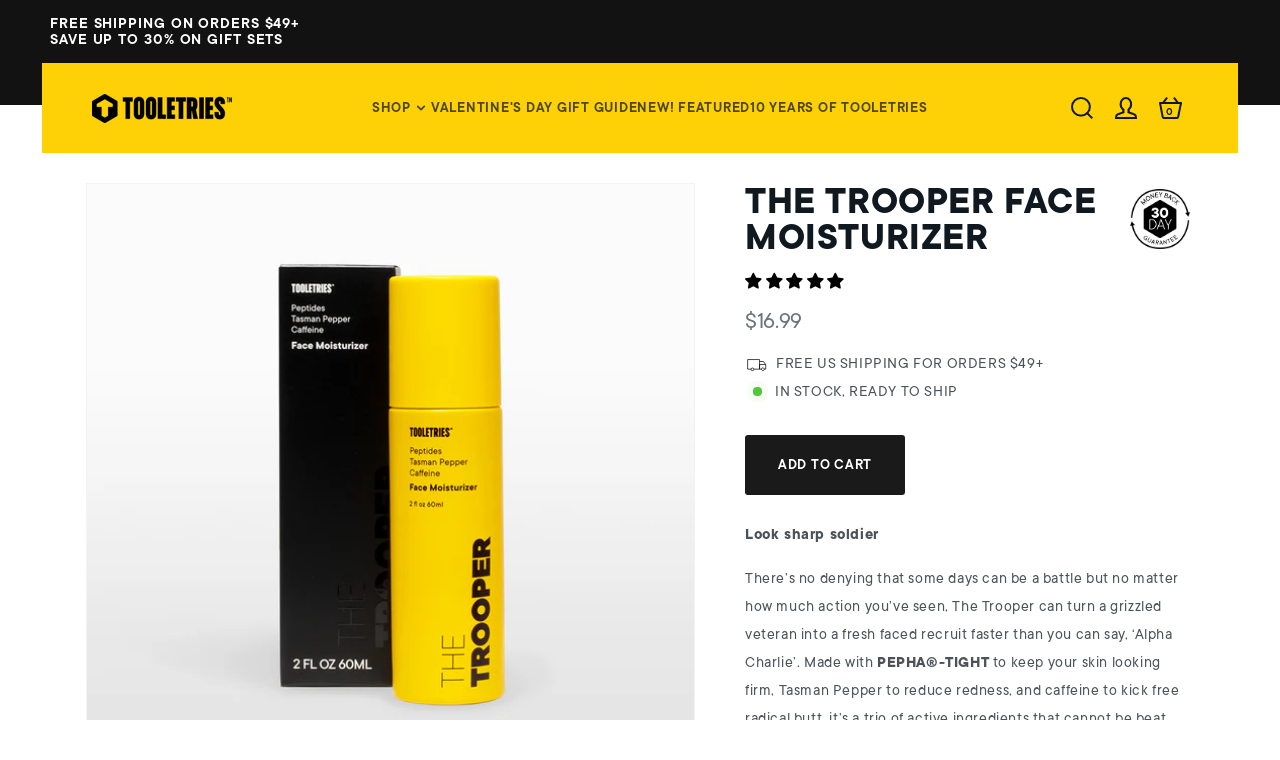

--- FILE ---
content_type: text/html; charset=utf-8
request_url: https://tooletries.com/collections/face-care/products/the-trooper-face-moisturizer
body_size: 57841
content:
<!doctype html>
<html class="js" lang="en">
  <head>
   
    <meta charset="utf-8">
    <meta http-equiv="X-UA-Compatible" content="IE=edge">
    <meta name="viewport" content="width=device-width,initial-scale=1">
    <meta name="theme-color" content="">
    <link rel="canonical" href="https://tooletries.com/products/the-trooper-face-moisturizer"><link rel="icon" type="image/png" href="//tooletries.com/cdn/shop/files/IG_t_badge_295d90cb-0528-4aad-83bb-5c113f0f6904.jpg?crop=center&height=32&v=1747233640&width=32"><link rel="preconnect" href="https://fonts.shopifycdn.com" crossorigin><title>
      The Trooper Face Moisturizer
 &ndash; TOOLETRIES</title>

    
      <meta name="description" content="Look sharp soldier There’s no denying that some days can be a battle but no matter how much action you’ve seen, The Trooper can turn a grizzled veteran into a fresh faced recruit faster than you can say, ‘Alpha Charlie’. Made with PEPHA®-TIGHT to keep your skin looking firm, Tasman Pepper to reduce redness, and caffein">
    

    
<link rel="preload" href="https://quickstart-41d588e3.myshopify.com/cdn/shop/t/3/assets/lazysizes-7.0.37.js" as="script">
<script src="https://quickstart-41d588e3.myshopify.com/cdn/shop/t/3/assets/lazysizes-7.0.37.js"></script>

<meta property="og:site_name" content="TOOLETRIES">
<meta property="og:url" content="https://tooletries.com/products/the-trooper-face-moisturizer">
<meta property="og:title" content="The Trooper Face Moisturizer">
<meta property="og:type" content="product">
<meta property="og:description" content="Look sharp soldier There’s no denying that some days can be a battle but no matter how much action you’ve seen, The Trooper can turn a grizzled veteran into a fresh faced recruit faster than you can say, ‘Alpha Charlie’. Made with PEPHA®-TIGHT to keep your skin looking firm, Tasman Pepper to reduce redness, and caffein"><meta property="og:image" content="http://tooletries.com/cdn/shop/files/Trooper-withBox-900px.jpg?v=1695347082">
  <meta property="og:image:secure_url" content="https://tooletries.com/cdn/shop/files/Trooper-withBox-900px.jpg?v=1695347082">
  <meta property="og:image:width" content="900">
  <meta property="og:image:height" content="900"><meta property="og:price:amount" content="16.99">
  <meta property="og:price:currency" content="USD"><meta name="twitter:card" content="summary_large_image">
<meta name="twitter:title" content="The Trooper Face Moisturizer">
<meta name="twitter:description" content="Look sharp soldier There’s no denying that some days can be a battle but no matter how much action you’ve seen, The Trooper can turn a grizzled veteran into a fresh faced recruit faster than you can say, ‘Alpha Charlie’. Made with PEPHA®-TIGHT to keep your skin looking firm, Tasman Pepper to reduce redness, and caffein">


    <link
      rel="stylesheet"
      href="https://cdn.jsdelivr.net/npm/swiper@11/swiper-bundle.min.css"
    >

    <style>
/*--------Surfaces Page--------*/
.surfaces-wrap {
  max-width: 100%;
  width: 100%;
  margin: 0 auto;
  padding: 0px;
}
.surfaces-wrap h1 {
  text-align: center;
  font-size: 28px;
}
@media only screen and (max-width: 798px) {
  .surfaces-wrap h1 {
    font-size: 150%;
  }
}
.surfaces-wrap p {
  margin: 0 0 5px 0;
}
.surfaces-wrap ul, .surfaces-wrap ol {
  list-style: none;
  padding-left: 0;
  margin-left: 0;
}
.surfaces-wrap .tabss {
  max-width: 800px;
  width: 100%;
  margin: 0 auto;
  padding-top: 20px;
  display: flex;
  flex-direction: row;
  border-bottom: none;
}
@media only screen and (max-width: 798px) {
  .surfaces-wrap .tabss {
    max-width: 170px;
    flex-direction: column;
  }
}
.surfaces-wrap .tabss li {
  width: 33.33%;
  text-align: center;
  border-bottom: solid 1px #cccccc;
}
@media only screen and (max-width: 798px) {
  .surfaces-wrap .tabss li {
    width: 100%;
  }
}
.surfaces-wrap .tabss li a {
  margin-right: 0;
  margin-bottom: -1px;
}
.surfaces-wrap .tabss li a.active {
  border-bottom: solid 1px #ffd100;
  border-top: none;
  display: block;
}
@media only screen and (max-width: 798px) {
  .surfaces-wrap .tabss li a.active {
    border-bottom: solid 1px #ffd100;
  }
}
.surfaces-wrap .tabss-content {
  padding-top: 30px;
}
.surfaces-wrap .tabss-content .top-list {
  padding-top: 70px;
}
.surfaces-wrap .tabss-content .inner-list {
  list-style: decimal !important;
  margin: 4px 0 5px 0px;
}
.surfaces-wrap .tabss-content .inner-list li {
  display: list-item;
  list-style-position: inside;
}
.surfaces-wrap .tabss-content h3 {
  font-size: 28px;
  text-align: center;
}
@media only screen and (max-width: 798px) {
  .surfaces-wrap .tabss-content h3 {
    font-size: 150%;
  }
}
.surfaces-wrap .tabss-content .surfaces-text {
  padding: 30px 0;
}
@media only screen and (max-width: 798px) {
  .surfaces-wrap .tabss-content .surfaces-text {
    padding: 10px 0;
  }
}
.surfaces-wrap .tabss-content .surfaces {
  max-width: 800px;
  margin: 0 auto;
  display: flex;
  flex-wrap: wrap;
  padding-top: 30px;
}
@media only screen and (max-width: 798px) {
  .surfaces-wrap .tabss-content .surfaces {
    padding-top: 0;
  }
}
.surfaces-wrap .tabss-content .surfaces .surface-boxes {
  margin-left: -60px;
  margin-right: -60px;
}
@media only screen and (max-width: 798px) {
  .surfaces-wrap .tabss-content .surfaces .surface-boxes {
    margin-left: -10px;
    margin-right: -10px;
    display: flex;
    flex-wrap: wrap;
  }
}
.surfaces-wrap .tabss-content .surfaces .surface-box {
  padding: 20px 60px;
  text-align: center;
}
@media only screen and (max-width: 798px) {
  .surfaces-wrap .tabss-content .surfaces .surface-box {
    padding: 10px;
  }
}
.surfaces-wrap .tabss-content .surfaces .surface-box p {
  line-height: 16px;
  font-size: 18px;
  font-weight: 700;
}
.surfaces-wrap .tabss-content .surfaces .surface-image {
  position: relative;
}
.surfaces-wrap .tabss-content .surfaces .surface-image .surface-bg {
  border-radius: 20px;
}
.surfaces-wrap .tabss-content .surfaces .surface-image .image-overlay {
  width: 35px;
  position: absolute;
  bottom: -7px;
  right: -9px;
}
.surfaces-wrap .tabss-content .surfaces-two {
  max-width: 800px;
  margin: 0 auto;
  display: flex;
  flex-wrap: wrap;
  padding-top: 30px;
}
.surfaces-wrap .tabss-content .surfaces-two .surface-boxes {
  display: flex;
  flex-wrap: wrap;
  justify-content: center;
  margin-left: -10px;
  margin-right: -10px;
}
.surfaces-wrap .tabss-content .surfaces-two .surface-box {
  padding: 20px 10px;
  text-align: center;
}
@media only screen and (max-width: 798px) {
  .surfaces-wrap .tabss-content .surfaces-two .surface-box {
    padding: 10px;
  }
}
.surfaces-wrap .tabss-content .surfaces-two .surface-box p {
  line-height: 16px;
  font-size: 18px;
  font-weight: 700;
}
.surfaces-wrap .tabss-content .surfaces-two .surface-image {
  position: relative;
}
.surfaces-wrap .tabss-content .surfaces-two .surface-image .surface-bg {
  border-radius: 20px;
}
.surfaces-wrap .tabss-content .surfaces-two .surface-image .image-overlay {
  width: 35px;
  position: absolute;
  bottom: -7px;
  right: -9px;
}
.surfaces-wrap .tabss-content .surfaces-three .surface-boxes {
  display: flex;
  flex-wrap: wrap;
  justify-content: center;
  margin-left: -20px;
  margin-right: -20px;
}
@media only screen and (max-width: 798px) {
  .surfaces-wrap .tabss-content .surfaces-three .surface-boxes {
    margin-left: -10px;
    margin-right: -10px;
  }
}
.surfaces-wrap .tabss-content .surfaces-three .surface-box {
  padding: 20px;
}
@media only screen and (max-width: 798px) {
  .surfaces-wrap .tabss-content .surfaces-three .surface-box {
    padding: 10px;
  }
}
.surfaces-wrap .tabss-content .surfaces-three .surface-box .desktop-image {
  display: block;
}
@media only screen and (max-width: 798px) {
  .surfaces-wrap .tabss-content .surfaces-three .surface-box .desktop-image {
    display: none;
  }
}
.surfaces-wrap .tabss-content .surfaces-three .surface-box .mobile-image {
  display: none;
}
@media only screen and (max-width: 798px) {
  .surfaces-wrap .tabss-content .surfaces-three .surface-box .mobile-image {
    display: block;
  }
}
.surfaces-wrap .tabss-content .surfaces-four {
  padding-bottom: 30px;
}
.surfaces-wrap .tabss-content .surfaces-four .surface-boxes {
  display: flex;
  align-items: flex-end;
  flex-direction: row;
}
@media only screen and (max-width: 798px) {
  .surfaces-wrap .tabss-content .surfaces-four .surface-boxes {
    flex-direction: column;
  }
}
.surfaces-wrap .tabss-content .surfaces-four .surface-boxes .surface-box {
  padding: 0;
}
@media only screen and (max-width: 798px) {
  .surfaces-wrap .tabss-content .surfaces-four .surface-boxes .surface-box {
    padding: 20px 0;
  }
}

.bottom-link {
  text-align: center;
  padding: 60px 0;
}
.bottom-link a {
  text-decoration: underline;
}


/*--------Surfaces Accordion--------*/
/* .surfaces-content {
  display: none;
} */
.surfaces-content .surfaces-columns {
  display: flex;
  flex-direction: row;
}
@media only screen and (max-width: 798px) {
  .surfaces-content .surfaces-columns {
    flex-direction: column;
  }
  .surfaces-content .nosurface {
    padding-top: 20px;
  }
}
.surfaces-content .surface-list {
  display: flex;
  line-height: 12px;
  align-items: center;
  padding: 4px 0;
}
.surfaces-content .surface-list .surface-icon {
  width: 25px;
  height: 20px;
  margin-right: 7px;
}
.surfaces-content .nosurface {
  padding-top: 0px;
}
.surfaces-content .nosurface .surface-list {
  padding: 4px 0;
}
.surfaces-content .nosurface .surface-list .surface-icon {
  width: 19px;
  height: 19px;
  margin-right: 7px;
}
/*--------Column Layouts pulled from old theme. To be adjusted and removed later--------*/
.container {
	margin: 0 auto;
    padding: 20px 0;
  	max-width: 1200px;
  	position: relative;
}
.row {
    margin-bottom: 20px;
}
.row:after {
    visibility: hidden;
    display: block;
    font-size: 0;
    content: " ";
    clear: both;
    height: 0;
}

.column,
.columns {
  float: left;
  display: inline;
  margin-left: calc(20px / 2);
  margin-right: calc(20px / 2);
  box-sizing: border-box;
}

.one-third {
  width: calc(33.3333333333% - 20px);
}

.one-fourth {
  width: calc(25% - 20px);
}
.five {
  width: calc(31.25% - 20px);
}
.eight {
  width: 50%;
}
.nine {
  width: calc(56.25% - 20px);
}
@media only screen and (max-width: 798px) {
  .five {
    width: calc(100% - 20px);
  }
  .eight {
    width: 100%;
  }
  .nine {
    width: calc(100% - 20px);
  }
}

/* Remove gutter on first and last column (must be consistent size) */
.equal-columns--outside-trim .one-half:nth-of-type(2n),
.equal-columns--outside-trim .eight:nth-of-type(2n),
.equal-columns--outside-trim .one-third:nth-of-type(3n),
.equal-columns--outside-trim .one-fourth:nth-of-type(4n),
.equal-columns--outside-trim .four:nth-of-type(4n),
.equal-columns--outside-trim .one-fifth:nth-of-type(5n),
.equal-columns--outside-trim .one-sixth:nth-of-type(6n),
.equal-columns--outside-trim .one-seventh:nth-of-type(7n),
.equal-columns--outside-trim .two:nth-of-type(8n) {
  margin-right: 0;
}
.equal-columns--outside-trim .one-half:nth-of-type(2n+1),
.equal-columns--outside-trim .eight:nth-of-type(2n+1),
.equal-columns--outside-trim .one-third:nth-of-type(3n+1),
.equal-columns--outside-trim .one-fourth:nth-of-type(4n+1),
.equal-columns--outside-trim .four:nth-of-type(4n+1),
.equal-columns--outside-trim .one-fifth:nth-of-type(5n+1),
.equal-columns--outside-trim .one-sixth:nth-of-type(6n+1),
.equal-columns--outside-trim .one-seventh:nth-of-type(7n+1),
.equal-columns--outside-trim .two:nth-of-type(8n+1) {
  margin-left: 0;
}

.equal-columns--outside-trim .one-third {
  width: calc(33.3333333333% - (20px - (20px / 3)));
}

.equal-columns--outside-trim .one-fourth {
  width: calc(25% - (20px - (20px / 4)));
}
.has-no-side-gutter .one-whole,
.has-no-side-gutter .one-half,
.has-no-side-gutter .eight,
.has-no-side-gutter .one-third,
.has-no-side-gutter .two-thirds,
.has-no-side-gutter .one-fourth,
.has-no-side-gutter .four,
.has-no-side-gutter .one-fifth,
.has-no-side-gutter .three-fifths,
.has-no-side-gutter .two-fifths,
.has-no-side-gutter .one-sixth,
.has-no-side-gutter .one-seventh,
.has-no-side-gutter .one-eighth,
.has-no-side-gutter .two {
  margin-right: 0;
  margin-left: 0;
}

.has-no-side-gutter .one-third {
  width: 33.3333333333%;
}

.has-no-side-gutter .one-fourth {
  width: 25%;
}
#vimonial-heading{
  font-size:35px;
}
@media only screen and (max-width: 1024px) {
  #vimonial-heading{
  font-size:25px;
}
  .equal-columns--outside-trim .one-half:nth-of-type(2n),
  .equal-columns--outside-trim .eight:nth-of-type(2n),
  .equal-columns--outside-trim .one-third:nth-of-type(3n),
  .equal-columns--outside-trim .one-fourth:nth-of-type(4n),
  .equal-columns--outside-trim .four:nth-of-type(4n),
  .equal-columns--outside-trim .one-fifth:nth-of-type(5n),
  .equal-columns--outside-trim .one-sixth:nth-of-type(6n),
  .equal-columns--outside-trim .one-seventh:nth-of-type(7n),
  .equal-columns--outside-trim .two:nth-of-type(8n) {
    margin-right: 0;
    margin-left: 0;
  }
    /* Thirds */
  .large-down--one-third {
    width: calc(33.3333333333% - 20px);
  }

  .large-down--two-thirds {
    width: calc(66.6666666667% - 20px);
  }
  /* Fourths */
  .large-down--one-fourth {
    width: calc(25% - 20px);
  }

  .large-down--two-fourths {
    width: calc(50% - 20px);
  }

  .large-down--three-fourths {
    width: calc(75% - 20px);
  }
}


</style>

    <script src="//tooletries.com/cdn/shop/t/59/assets/constants.js?v=132983761750457495441763115273" defer="defer"></script>
    <script src="//tooletries.com/cdn/shop/t/59/assets/pubsub.js?v=158357773527763999511763115273" defer="defer"></script>
    <script src="//tooletries.com/cdn/shop/t/59/assets/global.js?v=88558128918567037191763115273" defer="defer"></script><link rel="stylesheet" type="text/css" href="//cdn.jsdelivr.net/npm/slick-carousel@1.8.1/slick/slick.css">
    <script src="https://ajax.googleapis.com/ajax/libs/jquery/3.7.1/jquery.min.js"></script>
    <script type="text/javascript" src="//cdn.jsdelivr.net/npm/slick-carousel@1.8.1/slick/slick.min.js"></script>
    <script src="https://cdn.jsdelivr.net/npm/swiper@11/swiper-element-bundle.min.js"></script>
    <script src="https://cdn.jsdelivr.net/npm/swiper@11/swiper-bundle.min.js"></script>
    <script src="//tooletries.com/cdn/shop/t/59/assets/custom.js?v=86217996858884558071763115273" defer="defer"></script>

    <script>window.performance && window.performance.mark && window.performance.mark('shopify.content_for_header.start');</script><meta name="google-site-verification" content="0oj4o35KVojbuxRT1ZFMswQ0ScfMXDWjHIbcyN1GBpk">
<meta name="facebook-domain-verification" content="wdvk1o5s4go74sfc331fbphx88jr3i">
<meta id="shopify-digital-wallet" name="shopify-digital-wallet" content="/9612361828/digital_wallets/dialog">
<meta name="shopify-checkout-api-token" content="6bed033a5f1f20ba7475c525c55553ac">
<meta id="in-context-paypal-metadata" data-shop-id="9612361828" data-venmo-supported="false" data-environment="production" data-locale="en_US" data-paypal-v4="true" data-currency="USD">
<link rel="alternate" type="application/json+oembed" href="https://tooletries.com/products/the-trooper-face-moisturizer.oembed">
<script async="async" src="/checkouts/internal/preloads.js?locale=en-US"></script>
<link rel="preconnect" href="https://shop.app" crossorigin="anonymous">
<script async="async" src="https://shop.app/checkouts/internal/preloads.js?locale=en-US&shop_id=9612361828" crossorigin="anonymous"></script>
<script id="apple-pay-shop-capabilities" type="application/json">{"shopId":9612361828,"countryCode":"US","currencyCode":"USD","merchantCapabilities":["supports3DS"],"merchantId":"gid:\/\/shopify\/Shop\/9612361828","merchantName":"TOOLETRIES","requiredBillingContactFields":["postalAddress","email"],"requiredShippingContactFields":["postalAddress","email"],"shippingType":"shipping","supportedNetworks":["visa","masterCard","amex"],"total":{"type":"pending","label":"TOOLETRIES","amount":"1.00"},"shopifyPaymentsEnabled":true,"supportsSubscriptions":true}</script>
<script id="shopify-features" type="application/json">{"accessToken":"6bed033a5f1f20ba7475c525c55553ac","betas":["rich-media-storefront-analytics"],"domain":"tooletries.com","predictiveSearch":true,"shopId":9612361828,"locale":"en"}</script>
<script>var Shopify = Shopify || {};
Shopify.shop = "tooletries-usa.myshopify.com";
Shopify.locale = "en";
Shopify.currency = {"active":"USD","rate":"1.0"};
Shopify.country = "US";
Shopify.theme = {"name":"Tooletries [ Burger Menu ]","id":146877186198,"schema_name":"Dawn","schema_version":"15.0.0","theme_store_id":null,"role":"main"};
Shopify.theme.handle = "null";
Shopify.theme.style = {"id":null,"handle":null};
Shopify.cdnHost = "tooletries.com/cdn";
Shopify.routes = Shopify.routes || {};
Shopify.routes.root = "/";</script>
<script type="module">!function(o){(o.Shopify=o.Shopify||{}).modules=!0}(window);</script>
<script>!function(o){function n(){var o=[];function n(){o.push(Array.prototype.slice.apply(arguments))}return n.q=o,n}var t=o.Shopify=o.Shopify||{};t.loadFeatures=n(),t.autoloadFeatures=n()}(window);</script>
<script>
  window.ShopifyPay = window.ShopifyPay || {};
  window.ShopifyPay.apiHost = "shop.app\/pay";
  window.ShopifyPay.redirectState = null;
</script>
<script id="shop-js-analytics" type="application/json">{"pageType":"product"}</script>
<script defer="defer" async type="module" src="//tooletries.com/cdn/shopifycloud/shop-js/modules/v2/client.init-shop-cart-sync_BdyHc3Nr.en.esm.js"></script>
<script defer="defer" async type="module" src="//tooletries.com/cdn/shopifycloud/shop-js/modules/v2/chunk.common_Daul8nwZ.esm.js"></script>
<script type="module">
  await import("//tooletries.com/cdn/shopifycloud/shop-js/modules/v2/client.init-shop-cart-sync_BdyHc3Nr.en.esm.js");
await import("//tooletries.com/cdn/shopifycloud/shop-js/modules/v2/chunk.common_Daul8nwZ.esm.js");

  window.Shopify.SignInWithShop?.initShopCartSync?.({"fedCMEnabled":true,"windoidEnabled":true});

</script>
<script defer="defer" async type="module" src="//tooletries.com/cdn/shopifycloud/shop-js/modules/v2/client.payment-terms_MV4M3zvL.en.esm.js"></script>
<script defer="defer" async type="module" src="//tooletries.com/cdn/shopifycloud/shop-js/modules/v2/chunk.common_Daul8nwZ.esm.js"></script>
<script defer="defer" async type="module" src="//tooletries.com/cdn/shopifycloud/shop-js/modules/v2/chunk.modal_CQq8HTM6.esm.js"></script>
<script type="module">
  await import("//tooletries.com/cdn/shopifycloud/shop-js/modules/v2/client.payment-terms_MV4M3zvL.en.esm.js");
await import("//tooletries.com/cdn/shopifycloud/shop-js/modules/v2/chunk.common_Daul8nwZ.esm.js");
await import("//tooletries.com/cdn/shopifycloud/shop-js/modules/v2/chunk.modal_CQq8HTM6.esm.js");

  
</script>
<script>
  window.Shopify = window.Shopify || {};
  if (!window.Shopify.featureAssets) window.Shopify.featureAssets = {};
  window.Shopify.featureAssets['shop-js'] = {"shop-cart-sync":["modules/v2/client.shop-cart-sync_QYOiDySF.en.esm.js","modules/v2/chunk.common_Daul8nwZ.esm.js"],"init-fed-cm":["modules/v2/client.init-fed-cm_DchLp9rc.en.esm.js","modules/v2/chunk.common_Daul8nwZ.esm.js"],"shop-button":["modules/v2/client.shop-button_OV7bAJc5.en.esm.js","modules/v2/chunk.common_Daul8nwZ.esm.js"],"init-windoid":["modules/v2/client.init-windoid_DwxFKQ8e.en.esm.js","modules/v2/chunk.common_Daul8nwZ.esm.js"],"shop-cash-offers":["modules/v2/client.shop-cash-offers_DWtL6Bq3.en.esm.js","modules/v2/chunk.common_Daul8nwZ.esm.js","modules/v2/chunk.modal_CQq8HTM6.esm.js"],"shop-toast-manager":["modules/v2/client.shop-toast-manager_CX9r1SjA.en.esm.js","modules/v2/chunk.common_Daul8nwZ.esm.js"],"init-shop-email-lookup-coordinator":["modules/v2/client.init-shop-email-lookup-coordinator_UhKnw74l.en.esm.js","modules/v2/chunk.common_Daul8nwZ.esm.js"],"pay-button":["modules/v2/client.pay-button_DzxNnLDY.en.esm.js","modules/v2/chunk.common_Daul8nwZ.esm.js"],"avatar":["modules/v2/client.avatar_BTnouDA3.en.esm.js"],"init-shop-cart-sync":["modules/v2/client.init-shop-cart-sync_BdyHc3Nr.en.esm.js","modules/v2/chunk.common_Daul8nwZ.esm.js"],"shop-login-button":["modules/v2/client.shop-login-button_D8B466_1.en.esm.js","modules/v2/chunk.common_Daul8nwZ.esm.js","modules/v2/chunk.modal_CQq8HTM6.esm.js"],"init-customer-accounts-sign-up":["modules/v2/client.init-customer-accounts-sign-up_C8fpPm4i.en.esm.js","modules/v2/client.shop-login-button_D8B466_1.en.esm.js","modules/v2/chunk.common_Daul8nwZ.esm.js","modules/v2/chunk.modal_CQq8HTM6.esm.js"],"init-shop-for-new-customer-accounts":["modules/v2/client.init-shop-for-new-customer-accounts_CVTO0Ztu.en.esm.js","modules/v2/client.shop-login-button_D8B466_1.en.esm.js","modules/v2/chunk.common_Daul8nwZ.esm.js","modules/v2/chunk.modal_CQq8HTM6.esm.js"],"init-customer-accounts":["modules/v2/client.init-customer-accounts_dRgKMfrE.en.esm.js","modules/v2/client.shop-login-button_D8B466_1.en.esm.js","modules/v2/chunk.common_Daul8nwZ.esm.js","modules/v2/chunk.modal_CQq8HTM6.esm.js"],"shop-follow-button":["modules/v2/client.shop-follow-button_CkZpjEct.en.esm.js","modules/v2/chunk.common_Daul8nwZ.esm.js","modules/v2/chunk.modal_CQq8HTM6.esm.js"],"lead-capture":["modules/v2/client.lead-capture_BntHBhfp.en.esm.js","modules/v2/chunk.common_Daul8nwZ.esm.js","modules/v2/chunk.modal_CQq8HTM6.esm.js"],"checkout-modal":["modules/v2/client.checkout-modal_CfxcYbTm.en.esm.js","modules/v2/chunk.common_Daul8nwZ.esm.js","modules/v2/chunk.modal_CQq8HTM6.esm.js"],"shop-login":["modules/v2/client.shop-login_Da4GZ2H6.en.esm.js","modules/v2/chunk.common_Daul8nwZ.esm.js","modules/v2/chunk.modal_CQq8HTM6.esm.js"],"payment-terms":["modules/v2/client.payment-terms_MV4M3zvL.en.esm.js","modules/v2/chunk.common_Daul8nwZ.esm.js","modules/v2/chunk.modal_CQq8HTM6.esm.js"]};
</script>
<script>(function() {
  var isLoaded = false;
  function asyncLoad() {
    if (isLoaded) return;
    isLoaded = true;
    var urls = ["https:\/\/d18eg7dreypte5.cloudfront.net\/browse-abandonment\/smsbump_timer.js?shop=tooletries-usa.myshopify.com","https:\/\/thread.spicegems.org\/0\/js\/scripttags\/tooletries-usa\/country_redirect_6f7c0af0fe5189848a3db246a2133ea8.min.js?v=35\u0026shop=tooletries-usa.myshopify.com"];
    for (var i = 0; i < urls.length; i++) {
      var s = document.createElement('script');
      s.type = 'text/javascript';
      s.async = true;
      s.src = urls[i];
      var x = document.getElementsByTagName('script')[0];
      x.parentNode.insertBefore(s, x);
    }
  };
  if(window.attachEvent) {
    window.attachEvent('onload', asyncLoad);
  } else {
    window.addEventListener('load', asyncLoad, false);
  }
})();</script>
<script id="__st">var __st={"a":9612361828,"offset":-28800,"reqid":"4fa84288-6f19-491a-a6f9-b371ed4456f9-1768944537","pageurl":"tooletries.com\/collections\/face-care\/products\/the-trooper-face-moisturizer","u":"3c1c3a4f4242","p":"product","rtyp":"product","rid":7503709700246};</script>
<script>window.ShopifyPaypalV4VisibilityTracking = true;</script>
<script id="captcha-bootstrap">!function(){'use strict';const t='contact',e='account',n='new_comment',o=[[t,t],['blogs',n],['comments',n],[t,'customer']],c=[[e,'customer_login'],[e,'guest_login'],[e,'recover_customer_password'],[e,'create_customer']],r=t=>t.map((([t,e])=>`form[action*='/${t}']:not([data-nocaptcha='true']) input[name='form_type'][value='${e}']`)).join(','),a=t=>()=>t?[...document.querySelectorAll(t)].map((t=>t.form)):[];function s(){const t=[...o],e=r(t);return a(e)}const i='password',u='form_key',d=['recaptcha-v3-token','g-recaptcha-response','h-captcha-response',i],f=()=>{try{return window.sessionStorage}catch{return}},m='__shopify_v',_=t=>t.elements[u];function p(t,e,n=!1){try{const o=window.sessionStorage,c=JSON.parse(o.getItem(e)),{data:r}=function(t){const{data:e,action:n}=t;return t[m]||n?{data:e,action:n}:{data:t,action:n}}(c);for(const[e,n]of Object.entries(r))t.elements[e]&&(t.elements[e].value=n);n&&o.removeItem(e)}catch(o){console.error('form repopulation failed',{error:o})}}const l='form_type',E='cptcha';function T(t){t.dataset[E]=!0}const w=window,h=w.document,L='Shopify',v='ce_forms',y='captcha';let A=!1;((t,e)=>{const n=(g='f06e6c50-85a8-45c8-87d0-21a2b65856fe',I='https://cdn.shopify.com/shopifycloud/storefront-forms-hcaptcha/ce_storefront_forms_captcha_hcaptcha.v1.5.2.iife.js',D={infoText:'Protected by hCaptcha',privacyText:'Privacy',termsText:'Terms'},(t,e,n)=>{const o=w[L][v],c=o.bindForm;if(c)return c(t,g,e,D).then(n);var r;o.q.push([[t,g,e,D],n]),r=I,A||(h.body.append(Object.assign(h.createElement('script'),{id:'captcha-provider',async:!0,src:r})),A=!0)});var g,I,D;w[L]=w[L]||{},w[L][v]=w[L][v]||{},w[L][v].q=[],w[L][y]=w[L][y]||{},w[L][y].protect=function(t,e){n(t,void 0,e),T(t)},Object.freeze(w[L][y]),function(t,e,n,w,h,L){const[v,y,A,g]=function(t,e,n){const i=e?o:[],u=t?c:[],d=[...i,...u],f=r(d),m=r(i),_=r(d.filter((([t,e])=>n.includes(e))));return[a(f),a(m),a(_),s()]}(w,h,L),I=t=>{const e=t.target;return e instanceof HTMLFormElement?e:e&&e.form},D=t=>v().includes(t);t.addEventListener('submit',(t=>{const e=I(t);if(!e)return;const n=D(e)&&!e.dataset.hcaptchaBound&&!e.dataset.recaptchaBound,o=_(e),c=g().includes(e)&&(!o||!o.value);(n||c)&&t.preventDefault(),c&&!n&&(function(t){try{if(!f())return;!function(t){const e=f();if(!e)return;const n=_(t);if(!n)return;const o=n.value;o&&e.removeItem(o)}(t);const e=Array.from(Array(32),(()=>Math.random().toString(36)[2])).join('');!function(t,e){_(t)||t.append(Object.assign(document.createElement('input'),{type:'hidden',name:u})),t.elements[u].value=e}(t,e),function(t,e){const n=f();if(!n)return;const o=[...t.querySelectorAll(`input[type='${i}']`)].map((({name:t})=>t)),c=[...d,...o],r={};for(const[a,s]of new FormData(t).entries())c.includes(a)||(r[a]=s);n.setItem(e,JSON.stringify({[m]:1,action:t.action,data:r}))}(t,e)}catch(e){console.error('failed to persist form',e)}}(e),e.submit())}));const S=(t,e)=>{t&&!t.dataset[E]&&(n(t,e.some((e=>e===t))),T(t))};for(const o of['focusin','change'])t.addEventListener(o,(t=>{const e=I(t);D(e)&&S(e,y())}));const B=e.get('form_key'),M=e.get(l),P=B&&M;t.addEventListener('DOMContentLoaded',(()=>{const t=y();if(P)for(const e of t)e.elements[l].value===M&&p(e,B);[...new Set([...A(),...v().filter((t=>'true'===t.dataset.shopifyCaptcha))])].forEach((e=>S(e,t)))}))}(h,new URLSearchParams(w.location.search),n,t,e,['guest_login'])})(!0,!0)}();</script>
<script integrity="sha256-4kQ18oKyAcykRKYeNunJcIwy7WH5gtpwJnB7kiuLZ1E=" data-source-attribution="shopify.loadfeatures" defer="defer" src="//tooletries.com/cdn/shopifycloud/storefront/assets/storefront/load_feature-a0a9edcb.js" crossorigin="anonymous"></script>
<script crossorigin="anonymous" defer="defer" src="//tooletries.com/cdn/shopifycloud/storefront/assets/shopify_pay/storefront-65b4c6d7.js?v=20250812"></script>
<script data-source-attribution="shopify.dynamic_checkout.dynamic.init">var Shopify=Shopify||{};Shopify.PaymentButton=Shopify.PaymentButton||{isStorefrontPortableWallets:!0,init:function(){window.Shopify.PaymentButton.init=function(){};var t=document.createElement("script");t.src="https://tooletries.com/cdn/shopifycloud/portable-wallets/latest/portable-wallets.en.js",t.type="module",document.head.appendChild(t)}};
</script>
<script data-source-attribution="shopify.dynamic_checkout.buyer_consent">
  function portableWalletsHideBuyerConsent(e){var t=document.getElementById("shopify-buyer-consent"),n=document.getElementById("shopify-subscription-policy-button");t&&n&&(t.classList.add("hidden"),t.setAttribute("aria-hidden","true"),n.removeEventListener("click",e))}function portableWalletsShowBuyerConsent(e){var t=document.getElementById("shopify-buyer-consent"),n=document.getElementById("shopify-subscription-policy-button");t&&n&&(t.classList.remove("hidden"),t.removeAttribute("aria-hidden"),n.addEventListener("click",e))}window.Shopify?.PaymentButton&&(window.Shopify.PaymentButton.hideBuyerConsent=portableWalletsHideBuyerConsent,window.Shopify.PaymentButton.showBuyerConsent=portableWalletsShowBuyerConsent);
</script>
<script data-source-attribution="shopify.dynamic_checkout.cart.bootstrap">document.addEventListener("DOMContentLoaded",(function(){function t(){return document.querySelector("shopify-accelerated-checkout-cart, shopify-accelerated-checkout")}if(t())Shopify.PaymentButton.init();else{new MutationObserver((function(e,n){t()&&(Shopify.PaymentButton.init(),n.disconnect())})).observe(document.body,{childList:!0,subtree:!0})}}));
</script>
<link id="shopify-accelerated-checkout-styles" rel="stylesheet" media="screen" href="https://tooletries.com/cdn/shopifycloud/portable-wallets/latest/accelerated-checkout-backwards-compat.css" crossorigin="anonymous">
<style id="shopify-accelerated-checkout-cart">
        #shopify-buyer-consent {
  margin-top: 1em;
  display: inline-block;
  width: 100%;
}

#shopify-buyer-consent.hidden {
  display: none;
}

#shopify-subscription-policy-button {
  background: none;
  border: none;
  padding: 0;
  text-decoration: underline;
  font-size: inherit;
  cursor: pointer;
}

#shopify-subscription-policy-button::before {
  box-shadow: none;
}

      </style>
<script id="sections-script" data-sections="header" defer="defer" src="//tooletries.com/cdn/shop/t/59/compiled_assets/scripts.js?v=15629"></script>
<script>window.performance && window.performance.mark && window.performance.mark('shopify.content_for_header.end');</script>


    <style data-shopify>
      @font-face {
        font-weight: 300;
        font-style: normal;
        font-family: 'TTCommons';
        src: url('https://cdn.shopify.com/s/files/1/1503/8340/files/TT_Commons_Light.otf?v=1721422824');
      }
      @font-face {
        font-weight: 400;
        font-style: normal;
        font-family: 'TTCommons';
        src: url('https://cdn.shopify.com/s/files/1/1503/8340/files/TT_Commons_Regular.otf?v=1721398531');
      }
      @font-face {
        font-weight: 500;
        font-style: normal;
        font-family: 'TTCommons';
        src: url('https://cdn.shopify.com/s/files/1/1503/8340/files/TT_Commons_Medium.otf?v=1721398531');
      }
      @font-face {
        font-weight: 600;
        font-style: normal;
        font-family: 'TTCommons';
        src: url('https://cdn.shopify.com/s/files/1/1503/8340/files/TT_Commons_DemiBold.otf?v=1721398531');
      }
      @font-face {
        font-weight: 700;
        font-style: normal;
        font-family: 'TTCommons';
        src: url('https://cdn.shopify.com/s/files/1/1503/8340/files/TT_Commons_Bold.otf?v=1721398531');
      }
    </style>

    <style data-shopify>
      @font-face {
  font-family: Assistant;
  font-weight: 400;
  font-style: normal;
  font-display: swap;
  src: url("//tooletries.com/cdn/fonts/assistant/assistant_n4.9120912a469cad1cc292572851508ca49d12e768.woff2") format("woff2"),
       url("//tooletries.com/cdn/fonts/assistant/assistant_n4.6e9875ce64e0fefcd3f4446b7ec9036b3ddd2985.woff") format("woff");
}

      @font-face {
  font-family: Assistant;
  font-weight: 700;
  font-style: normal;
  font-display: swap;
  src: url("//tooletries.com/cdn/fonts/assistant/assistant_n7.bf44452348ec8b8efa3aa3068825305886b1c83c.woff2") format("woff2"),
       url("//tooletries.com/cdn/fonts/assistant/assistant_n7.0c887fee83f6b3bda822f1150b912c72da0f7b64.woff") format("woff");
}

      
      
      @font-face {
  font-family: Assistant;
  font-weight: 400;
  font-style: normal;
  font-display: swap;
  src: url("//tooletries.com/cdn/fonts/assistant/assistant_n4.9120912a469cad1cc292572851508ca49d12e768.woff2") format("woff2"),
       url("//tooletries.com/cdn/fonts/assistant/assistant_n4.6e9875ce64e0fefcd3f4446b7ec9036b3ddd2985.woff") format("woff");
}


      
        :root,
        .color-scheme-1 {
          --color-background: 255,255,255;
        
          --gradient-background: #ffffff;
        

        

        --color-foreground: 18,18,18;
        --color-background-contrast: 191,191,191;
        --color-shadow: 18,18,18;
        --color-button: 18,18,18;
        --color-button-text: 255,255,255;
        --color-secondary-button: 255,255,255;
        --color-secondary-button-text: 18,18,18;
        --color-link: 18,18,18;
        --color-badge-foreground: 18,18,18;
        --color-badge-background: 255,255,255;
        --color-badge-border: 18,18,18;
        --payment-terms-background-color: rgb(255 255 255);
      }
      
        
        .color-scheme-2 {
          --color-background: 243,243,243;
        
          --gradient-background: #f3f3f3;
        

        

        --color-foreground: 18,18,18;
        --color-background-contrast: 179,179,179;
        --color-shadow: 18,18,18;
        --color-button: 18,18,18;
        --color-button-text: 243,243,243;
        --color-secondary-button: 243,243,243;
        --color-secondary-button-text: 18,18,18;
        --color-link: 18,18,18;
        --color-badge-foreground: 18,18,18;
        --color-badge-background: 243,243,243;
        --color-badge-border: 18,18,18;
        --payment-terms-background-color: rgb(243 243 243);
      }
      
        
        .color-scheme-3 {
          --color-background: 36,40,51;
        
          --gradient-background: #242833;
        

        

        --color-foreground: 255,255,255;
        --color-background-contrast: 47,52,66;
        --color-shadow: 18,18,18;
        --color-button: 255,255,255;
        --color-button-text: 0,0,0;
        --color-secondary-button: 36,40,51;
        --color-secondary-button-text: 255,255,255;
        --color-link: 255,255,255;
        --color-badge-foreground: 255,255,255;
        --color-badge-background: 36,40,51;
        --color-badge-border: 255,255,255;
        --payment-terms-background-color: rgb(36 40 51);
      }
      
        
        .color-scheme-4 {
          --color-background: 18,18,18;
        
          --gradient-background: #121212;
        

        

        --color-foreground: 255,255,255;
        --color-background-contrast: 146,146,146;
        --color-shadow: 18,18,18;
        --color-button: 255,255,255;
        --color-button-text: 18,18,18;
        --color-secondary-button: 18,18,18;
        --color-secondary-button-text: 255,255,255;
        --color-link: 255,255,255;
        --color-badge-foreground: 255,255,255;
        --color-badge-background: 18,18,18;
        --color-badge-border: 255,255,255;
        --payment-terms-background-color: rgb(18 18 18);
      }
      
        
        .color-scheme-5 {
          --color-background: 51,79,180;
        
          --gradient-background: #334fb4;
        

        

        --color-foreground: 255,255,255;
        --color-background-contrast: 23,35,81;
        --color-shadow: 18,18,18;
        --color-button: 255,255,255;
        --color-button-text: 51,79,180;
        --color-secondary-button: 51,79,180;
        --color-secondary-button-text: 255,255,255;
        --color-link: 255,255,255;
        --color-badge-foreground: 255,255,255;
        --color-badge-background: 51,79,180;
        --color-badge-border: 255,255,255;
        --payment-terms-background-color: rgb(51 79 180);
      }
      
        
        .color-scheme-8f8d92c3-a1aa-45b3-89a2-c20a9dda53cc {
          --color-background: 253,209,6;
        
          --gradient-background: #fdd106;
        

        

        --color-foreground: 16,24,32;
        --color-background-contrast: 130,107,1;
        --color-shadow: 16,24,32;
        --color-button: 16,24,32;
        --color-button-text: 255,255,255;
        --color-secondary-button: 253,209,6;
        --color-secondary-button-text: 16,24,32;
        --color-link: 16,24,32;
        --color-badge-foreground: 16,24,32;
        --color-badge-background: 253,209,6;
        --color-badge-border: 16,24,32;
        --payment-terms-background-color: rgb(253 209 6);
      }
      
        
        .color-scheme-f46037d6-24b1-4e2b-83ea-4644d8c8b477 {
          --color-background: 255,255,255;
        
          --gradient-background: #ffffff;
        

        

        --color-foreground: 16,24,32;
        --color-background-contrast: 191,191,191;
        --color-shadow: 16,24,32;
        --color-button: 16,24,32;
        --color-button-text: 255,255,255;
        --color-secondary-button: 255,255,255;
        --color-secondary-button-text: 16,24,32;
        --color-link: 16,24,32;
        --color-badge-foreground: 16,24,32;
        --color-badge-background: 255,255,255;
        --color-badge-border: 16,24,32;
        --payment-terms-background-color: rgb(255 255 255);
      }
      
        
        .color-scheme-79db7648-1a22-44a8-92ed-745944108489 {
          --color-background: 255,255,255;
        
          --gradient-background: #ffffff;
        

        

        --color-foreground: 0,0,0;
        --color-background-contrast: 191,191,191;
        --color-shadow: 239,196,0;
        --color-button: 239,196,0;
        --color-button-text: 18,18,18;
        --color-secondary-button: 255,255,255;
        --color-secondary-button-text: 239,196,0;
        --color-link: 239,196,0;
        --color-badge-foreground: 0,0,0;
        --color-badge-background: 255,255,255;
        --color-badge-border: 0,0,0;
        --payment-terms-background-color: rgb(255 255 255);
      }
      

      body, .color-scheme-1, .color-scheme-2, .color-scheme-3, .color-scheme-4, .color-scheme-5, .color-scheme-8f8d92c3-a1aa-45b3-89a2-c20a9dda53cc, .color-scheme-f46037d6-24b1-4e2b-83ea-4644d8c8b477, .color-scheme-79db7648-1a22-44a8-92ed-745944108489 {
        color: rgba(var(--color-foreground), 0.75);
        background-color: rgb(var(--color-background));
      }
      :root {
        
        --font-body-family: 'TTCommons';
        --font-body-style: normal;
        --font-body-weight: 400;
        --font-body-weight-bold: 700;

        
        --font-heading-family: 'TTCommons';
        --font-heading-style: normal;
        --font-heading-weight: 400;

        --font-body-scale: 1.0;
        --font-heading-scale: 1.0;

        --media-padding: px;
        --media-border-opacity: 0.05;
        --media-border-width: 1px;
        --media-radius: 0px;
        --media-shadow-opacity: 0.0;
        --media-shadow-horizontal-offset: 0px;
        --media-shadow-vertical-offset: 4px;
        --media-shadow-blur-radius: 5px;
        --media-shadow-visible: 0;

        --page-width: 150rem;
        --page-width-margin: 0rem;

        --product-card-image-padding: 0.0rem;
        --product-card-corner-radius: 0.0rem;
        --product-card-text-alignment: left;
        --product-card-border-width: 0.0rem;
        --product-card-border-opacity: 0.1;
        --product-card-shadow-opacity: 0.0;
        --product-card-shadow-visible: 0;
        --product-card-shadow-horizontal-offset: 0.0rem;
        --product-card-shadow-vertical-offset: 0.4rem;
        --product-card-shadow-blur-radius: 0.5rem;

        --collection-card-image-padding: 0.0rem;
        --collection-card-corner-radius: 0.0rem;
        --collection-card-text-alignment: left;
        --collection-card-border-width: 0.0rem;
        --collection-card-border-opacity: 0.1;
        --collection-card-shadow-opacity: 0.0;
        --collection-card-shadow-visible: 0;
        --collection-card-shadow-horizontal-offset: 0.0rem;
        --collection-card-shadow-vertical-offset: 0.4rem;
        --collection-card-shadow-blur-radius: 0.5rem;

        --blog-card-image-padding: 0.0rem;
        --blog-card-corner-radius: 0.0rem;
        --blog-card-text-alignment: left;
        --blog-card-border-width: 0.0rem;
        --blog-card-border-opacity: 0.1;
        --blog-card-shadow-opacity: 0.0;
        --blog-card-shadow-visible: 0;
        --blog-card-shadow-horizontal-offset: 0.0rem;
        --blog-card-shadow-vertical-offset: 0.4rem;
        --blog-card-shadow-blur-radius: 0.5rem;

        --badge-corner-radius: 4.0rem;

        --popup-border-width: 1px;
        --popup-border-opacity: 0.1;
        --popup-corner-radius: 0px;
        --popup-shadow-opacity: 0.05;
        --popup-shadow-horizontal-offset: 0px;
        --popup-shadow-vertical-offset: 4px;
        --popup-shadow-blur-radius: 5px;

        --drawer-border-width: 1px;
        --drawer-border-opacity: 0.1;
        --drawer-shadow-opacity: 0.0;
        --drawer-shadow-horizontal-offset: 0px;
        --drawer-shadow-vertical-offset: 4px;
        --drawer-shadow-blur-radius: 5px;

        --spacing-sections-desktop: 0px;
        --spacing-sections-mobile: 0px;

        --grid-desktop-vertical-spacing: 8px;
        --grid-desktop-horizontal-spacing: 8px;
        --grid-mobile-vertical-spacing: 4px;
        --grid-mobile-horizontal-spacing: 4px;

        --text-boxes-border-opacity: 0.1;
        --text-boxes-border-width: 0px;
        --text-boxes-radius: 0px;
        --text-boxes-shadow-opacity: 0.0;
        --text-boxes-shadow-visible: 0;
        --text-boxes-shadow-horizontal-offset: 0px;
        --text-boxes-shadow-vertical-offset: 4px;
        --text-boxes-shadow-blur-radius: 5px;

        --buttons-radius: 0px;
        --buttons-radius-outset: 0px;
        --buttons-border-width: 1px;
        --buttons-border-opacity: 1.0;
        --buttons-shadow-opacity: 0.0;
        --buttons-shadow-visible: 0;
        --buttons-shadow-horizontal-offset: 0px;
        --buttons-shadow-vertical-offset: 4px;
        --buttons-shadow-blur-radius: 5px;
        --buttons-border-offset: 0px;

        --inputs-radius: 0px;
        --inputs-border-width: 1px;
        --inputs-border-opacity: 0.55;
        --inputs-shadow-opacity: 0.0;
        --inputs-shadow-horizontal-offset: 0px;
        --inputs-margin-offset: 0px;
        --inputs-shadow-vertical-offset: 4px;
        --inputs-shadow-blur-radius: 5px;
        --inputs-radius-outset: 0px;

        --variant-pills-radius: 40px;
        --variant-pills-border-width: 1px;
        --variant-pills-border-opacity: 0.55;
        --variant-pills-shadow-opacity: 0.0;
        --variant-pills-shadow-horizontal-offset: 0px;
        --variant-pills-shadow-vertical-offset: 4px;
        --variant-pills-shadow-blur-radius: 5px;
      }

      *,
      *::before,
      *::after {
        box-sizing: inherit;
        font-family: var(--font-body-family);
      }

      html {
        box-sizing: border-box;
        font-size: calc(var(--font-body-scale) * 62.5%);
        height: 100%;
      }

      body {
        display: grid;
        grid-template-rows: auto auto 1fr auto;
        grid-template-columns: 100%;
        min-height: 100%;
        margin: 0;
        font-size: 1.5rem;
        letter-spacing: 0.06rem;
        line-height: calc(1 + 0.8 / var(--font-body-scale));
        font-family: var(--font-body-family);
        font-style: var(--font-body-style);
        font-weight: var(--font-body-weight);
      }

      @media screen and (min-width: 750px) {
        body {
          font-size: 1.6rem;
        }
      }
    </style>

    <link href="//tooletries.com/cdn/shop/t/59/assets/base.css?v=22553686994315767031763115866" rel="stylesheet" type="text/css" media="all" />
    <link href="//tooletries.com/cdn/shop/t/59/assets/custom.css?v=74399279355276905151764886370" rel="stylesheet" type="text/css" media="all" />

      <link rel="preload" as="font" href="//tooletries.com/cdn/fonts/assistant/assistant_n4.9120912a469cad1cc292572851508ca49d12e768.woff2" type="font/woff2" crossorigin>
      

      <link rel="preload" as="font" href="//tooletries.com/cdn/fonts/assistant/assistant_n4.9120912a469cad1cc292572851508ca49d12e768.woff2" type="font/woff2" crossorigin>
      
<link href="//tooletries.com/cdn/shop/t/59/assets/component-localization-form.css?v=120620094879297847921763115273" rel="stylesheet" type="text/css" media="all" />
      <script src="//tooletries.com/cdn/shop/t/59/assets/localization-form.js?v=144176611646395275351763115273" defer="defer"></script><link
        rel="stylesheet"
        href="//tooletries.com/cdn/shop/t/59/assets/component-predictive-search.css?v=118923337488134913561763115273"
        media="print"
        onload="this.media='all'"
      ><script>
      if (Shopify.designMode) {
        document.documentElement.classList.add('shopify-design-mode');
      }
    </script>
    <!-- AMP UPSELL EDITS - START -->
    <style>
      .amp-cart__line-quantity-selector path {
        stroke: black;
      }
      .amp-cart__footer-row--subtotal, .amp-cart__footer-row--shipping-value, .amp-cart__cart-line-price, .amp-cart__upsell-item-price {
        font-weight: 500 !important;
      }
      .amp-cart__cart-line-title {
        margin-bottom: 30px !important;
      }
      .amp-cart__header-cart-count {
        display: none !important;
      }
      .amp-cart__upsell-item-button {
        border: 1px solid black !important;
      }
      .amp-cart__line-quantity-selector-input, .amp-cart__line-quantity-selector {
        border-color: rgba(0 0 0 / .2);
      }
      .amp-cart__upsell-header {
        text-align: left;
        text-transform: uppercase;
        font-size: 18px;
        width: 100%;
        padding-inline: 8px;
      }
      .amp-cart__rewards-progress-bar-tier-icon {
        width: 40px;
        height: 40px;
      }
      .amp-custom-banner {
        width: 100%;
        height: auto;
        display: block;
      }
    </style>
    <script>
      function ampAddCustomBanner () {
        // add custom image banner on upsell cart

        const ampCartHeader = document.querySelector('.amp-cart-drawer header.amp-cart__header');
        const bannerAdded = document.querySelector('.amp-cart-drawer img.amp-custom-banner');

        if (ampCartHeader && !bannerAdded) {
          const banner = document.createElement('img');
          banner.setAttribute('src', '');
          banner.classList.add('amp-custom-banner');

          ampCartHeader.insertAdjacentElement('afterend', banner);
        }
      }

      window.AMP_CART_LOADED = cart => {
        ampAddCustomBanner();
        setTimeout(ampAddCustomBanner, 1000);
      }
    </script>
    <!-- AMP UPSELL EDITS - END -->
        <!-- Google tag (gtag.js) -->
    <script async src="https://www.googletagmanager.com/gtag/js?id=AW-750346229"></script>
    <script> window.dataLayer = window.dataLayer || []; function gtag(){dataLayer.push(arguments);} gtag('js', new Date()); gtag('config', 'AW-750346229'); </script>
  <!-- BEGIN app block: shopify://apps/yotpo-product-reviews/blocks/settings/eb7dfd7d-db44-4334-bc49-c893b51b36cf -->


  <script type="text/javascript" src="https://cdn-widgetsrepository.yotpo.com/v1/loader/pOTNb6R6k8OgObo7NVO81BwXpadvOuHkbxrT8D2p?languageCode=en" async></script>



  
<!-- END app block --><!-- BEGIN app block: shopify://apps/geoip-country-redirect/blocks/speeedup_link/a3fa1a12-9aad-4707-ab56-45ccf9191aa7 --><!-- BEGIN app snippet: flags-style --><style id='sgcr-flags-css'>.sgcr-flag {display: inline-block;background-size: contain;background-position: 50%;background-repeat: no-repeat;margin: 0;padding: 0;}.sgcr-flag-af { background-image: url("https://cdn.shopify.com/extensions/01999528-f499-72e0-8480-893097d05005/extension_uid_update.v.0.0.1/assets/af.svg")}.sgcr-flag-ak { background-image: url("https://cdn.shopify.com/extensions/01999528-f499-72e0-8480-893097d05005/extension_uid_update.v.0.0.1/assets/ak.svg")}.sgcr-flag-am { background-image: url("https://cdn.shopify.com/extensions/01999528-f499-72e0-8480-893097d05005/extension_uid_update.v.0.0.1/assets/am.svg")}.sgcr-flag-ar { background-image: url("https://cdn.shopify.com/extensions/01999528-f499-72e0-8480-893097d05005/extension_uid_update.v.0.0.1/assets/ar.svg")}.sgcr-flag-as { background-image: url("https://cdn.shopify.com/extensions/01999528-f499-72e0-8480-893097d05005/extension_uid_update.v.0.0.1/assets/as.svg")}.sgcr-flag-az { background-image: url("https://cdn.shopify.com/extensions/01999528-f499-72e0-8480-893097d05005/extension_uid_update.v.0.0.1/assets/az.svg")}.sgcr-flag-be { background-image: url("https://cdn.shopify.com/extensions/01999528-f499-72e0-8480-893097d05005/extension_uid_update.v.0.0.1/assets/be.svg")}.sgcr-flag-bg { background-image: url("https://cdn.shopify.com/extensions/01999528-f499-72e0-8480-893097d05005/extension_uid_update.v.0.0.1/assets/bg.svg")}.sgcr-flag-bm { background-image: url("https://cdn.shopify.com/extensions/01999528-f499-72e0-8480-893097d05005/extension_uid_update.v.0.0.1/assets/bm.svg")}.sgcr-flag-bn { background-image: url("https://cdn.shopify.com/extensions/01999528-f499-72e0-8480-893097d05005/extension_uid_update.v.0.0.1/assets/bn.svg")}.sgcr-flag-bo { background-image: url("https://cdn.shopify.com/extensions/01999528-f499-72e0-8480-893097d05005/extension_uid_update.v.0.0.1/assets/bo.svg")}.sgcr-flag-br { background-image: url("https://cdn.shopify.com/extensions/01999528-f499-72e0-8480-893097d05005/extension_uid_update.v.0.0.1/assets/br.svg")}.sgcr-flag-bs { background-image: url("https://cdn.shopify.com/extensions/01999528-f499-72e0-8480-893097d05005/extension_uid_update.v.0.0.1/assets/bs.svg")}.sgcr-flag-ca { background-image: url("https://cdn.shopify.com/extensions/01999528-f499-72e0-8480-893097d05005/extension_uid_update.v.0.0.1/assets/ca.svg")}.sgcr-flag-ce { background-image: url("https://cdn.shopify.com/extensions/01999528-f499-72e0-8480-893097d05005/extension_uid_update.v.0.0.1/assets/ce.svg")}.sgcr-flag-ckb { background-image: url("https://cdn.shopify.com/extensions/01999528-f499-72e0-8480-893097d05005/extension_uid_update.v.0.0.1/assets/ckb.svg")}.sgcr-flag-cs { background-image: url("https://cdn.shopify.com/extensions/01999528-f499-72e0-8480-893097d05005/extension_uid_update.v.0.0.1/assets/cs.svg")}.sgcr-flag-cy { background-image: url("https://cdn.shopify.com/extensions/01999528-f499-72e0-8480-893097d05005/extension_uid_update.v.0.0.1/assets/cy.svg")}.sgcr-flag-da { background-image: url("https://cdn.shopify.com/extensions/01999528-f499-72e0-8480-893097d05005/extension_uid_update.v.0.0.1/assets/da.svg")}.sgcr-flag-de { background-image: url("https://cdn.shopify.com/extensions/01999528-f499-72e0-8480-893097d05005/extension_uid_update.v.0.0.1/assets/de.svg")}.sgcr-flag-dz { background-image: url("https://cdn.shopify.com/extensions/01999528-f499-72e0-8480-893097d05005/extension_uid_update.v.0.0.1/assets/dz.svg")}.sgcr-flag-ee { background-image: url("https://cdn.shopify.com/extensions/01999528-f499-72e0-8480-893097d05005/extension_uid_update.v.0.0.1/assets/ee.svg")}.sgcr-flag-el { background-image: url("https://cdn.shopify.com/extensions/01999528-f499-72e0-8480-893097d05005/extension_uid_update.v.0.0.1/assets/el.svg")}.sgcr-flag-en { background-image: url("https://cdn.shopify.com/extensions/01999528-f499-72e0-8480-893097d05005/extension_uid_update.v.0.0.1/assets/en.svg")}.sgcr-flag-eo { background-image: url("https://cdn.shopify.com/extensions/01999528-f499-72e0-8480-893097d05005/extension_uid_update.v.0.0.1/assets/eo.svg")}.sgcr-flag-es { background-image: url("https://cdn.shopify.com/extensions/01999528-f499-72e0-8480-893097d05005/extension_uid_update.v.0.0.1/assets/es.svg")}.sgcr-flag-et { background-image: url("https://cdn.shopify.com/extensions/01999528-f499-72e0-8480-893097d05005/extension_uid_update.v.0.0.1/assets/et.svg")}.sgcr-flag-eu { background-image: url("https://cdn.shopify.com/extensions/01999528-f499-72e0-8480-893097d05005/extension_uid_update.v.0.0.1/assets/eu.svg")}.sgcr-flag-fa { background-image: url("https://cdn.shopify.com/extensions/01999528-f499-72e0-8480-893097d05005/extension_uid_update.v.0.0.1/assets/fa.svg")}.sgcr-flag-ff { background-image: url("https://cdn.shopify.com/extensions/01999528-f499-72e0-8480-893097d05005/extension_uid_update.v.0.0.1/assets/ff.svg")}.sgcr-flag-fi { background-image: url("https://cdn.shopify.com/extensions/01999528-f499-72e0-8480-893097d05005/extension_uid_update.v.0.0.1/assets/fi.svg")}.sgcr-flag-fil { background-image: url("https://cdn.shopify.com/extensions/01999528-f499-72e0-8480-893097d05005/extension_uid_update.v.0.0.1/assets/fil.svg")}.sgcr-flag-fo { background-image: url("https://cdn.shopify.com/extensions/01999528-f499-72e0-8480-893097d05005/extension_uid_update.v.0.0.1/assets/fo.svg")}.sgcr-flag-fr { background-image: url("https://cdn.shopify.com/extensions/01999528-f499-72e0-8480-893097d05005/extension_uid_update.v.0.0.1/assets/fr.svg")}.sgcr-flag-fy { background-image: url("https://cdn.shopify.com/extensions/01999528-f499-72e0-8480-893097d05005/extension_uid_update.v.0.0.1/assets/fy.svg")}.sgcr-flag-ga { background-image: url("https://cdn.shopify.com/extensions/01999528-f499-72e0-8480-893097d05005/extension_uid_update.v.0.0.1/assets/ga.svg")}.sgcr-flag-gd { background-image: url("https://cdn.shopify.com/extensions/01999528-f499-72e0-8480-893097d05005/extension_uid_update.v.0.0.1/assets/gd.svg")}.sgcr-flag-gl { background-image: url("https://cdn.shopify.com/extensions/01999528-f499-72e0-8480-893097d05005/extension_uid_update.v.0.0.1/assets/gl.svg")}.sgcr-flag-gu { background-image: url("https://cdn.shopify.com/extensions/01999528-f499-72e0-8480-893097d05005/extension_uid_update.v.0.0.1/assets/gu.svg")}.sgcr-flag-gv { background-image: url("https://cdn.shopify.com/extensions/01999528-f499-72e0-8480-893097d05005/extension_uid_update.v.0.0.1/assets/gv.svg")}.sgcr-flag-ha { background-image: url("https://cdn.shopify.com/extensions/01999528-f499-72e0-8480-893097d05005/extension_uid_update.v.0.0.1/assets/ha.svg")}.sgcr-flag-he { background-image: url("https://cdn.shopify.com/extensions/01999528-f499-72e0-8480-893097d05005/extension_uid_update.v.0.0.1/assets/he.svg")}.sgcr-flag-hi { background-image: url("https://cdn.shopify.com/extensions/01999528-f499-72e0-8480-893097d05005/extension_uid_update.v.0.0.1/assets/hi.svg")}.sgcr-flag-hr { background-image: url("https://cdn.shopify.com/extensions/01999528-f499-72e0-8480-893097d05005/extension_uid_update.v.0.0.1/assets/hr.svg")}.sgcr-flag-hu { background-image: url("https://cdn.shopify.com/extensions/01999528-f499-72e0-8480-893097d05005/extension_uid_update.v.0.0.1/assets/hu.svg")}.sgcr-flag-hy { background-image: url("https://cdn.shopify.com/extensions/01999528-f499-72e0-8480-893097d05005/extension_uid_update.v.0.0.1/assets/hy.svg")}.sgcr-flag-ia { background-image: url("https://cdn.shopify.com/extensions/01999528-f499-72e0-8480-893097d05005/extension_uid_update.v.0.0.1/assets/ia.svg")}.sgcr-flag-id { background-image: url("https://cdn.shopify.com/extensions/01999528-f499-72e0-8480-893097d05005/extension_uid_update.v.0.0.1/assets/id.svg")}.sgcr-flag-ig { background-image: url("https://cdn.shopify.com/extensions/01999528-f499-72e0-8480-893097d05005/extension_uid_update.v.0.0.1/assets/ig.svg")}.sgcr-flag-ii { background-image: url("https://cdn.shopify.com/extensions/01999528-f499-72e0-8480-893097d05005/extension_uid_update.v.0.0.1/assets/ii.svg")}.sgcr-flag-is { background-image: url("https://cdn.shopify.com/extensions/01999528-f499-72e0-8480-893097d05005/extension_uid_update.v.0.0.1/assets/is.svg")}.sgcr-flag-it { background-image: url("https://cdn.shopify.com/extensions/01999528-f499-72e0-8480-893097d05005/extension_uid_update.v.0.0.1/assets/it.svg")}.sgcr-flag-ja { background-image: url("https://cdn.shopify.com/extensions/01999528-f499-72e0-8480-893097d05005/extension_uid_update.v.0.0.1/assets/ja.svg")}.sgcr-flag-jv { background-image: url("https://cdn.shopify.com/extensions/01999528-f499-72e0-8480-893097d05005/extension_uid_update.v.0.0.1/assets/jv.svg")}.sgcr-flag-ka { background-image: url("https://cdn.shopify.com/extensions/01999528-f499-72e0-8480-893097d05005/extension_uid_update.v.0.0.1/assets/ka.svg")}.sgcr-flag-ki { background-image: url("https://cdn.shopify.com/extensions/01999528-f499-72e0-8480-893097d05005/extension_uid_update.v.0.0.1/assets/ki.svg")}.sgcr-flag-kk { background-image: url("https://cdn.shopify.com/extensions/01999528-f499-72e0-8480-893097d05005/extension_uid_update.v.0.0.1/assets/kk.svg")}.sgcr-flag-kl { background-image: url("https://cdn.shopify.com/extensions/01999528-f499-72e0-8480-893097d05005/extension_uid_update.v.0.0.1/assets/kl.svg")}.sgcr-flag-km { background-image: url("https://cdn.shopify.com/extensions/01999528-f499-72e0-8480-893097d05005/extension_uid_update.v.0.0.1/assets/km.svg")}.sgcr-flag-kn { background-image: url("https://cdn.shopify.com/extensions/01999528-f499-72e0-8480-893097d05005/extension_uid_update.v.0.0.1/assets/kn.svg")}.sgcr-flag-ko { background-image: url("https://cdn.shopify.com/extensions/01999528-f499-72e0-8480-893097d05005/extension_uid_update.v.0.0.1/assets/ko.svg")}.sgcr-flag-ks { background-image: url("https://cdn.shopify.com/extensions/01999528-f499-72e0-8480-893097d05005/extension_uid_update.v.0.0.1/assets/ks.svg")}.sgcr-flag-ku { background-image: url("https://cdn.shopify.com/extensions/01999528-f499-72e0-8480-893097d05005/extension_uid_update.v.0.0.1/assets/ku.svg")}.sgcr-flag-kw { background-image: url("https://cdn.shopify.com/extensions/01999528-f499-72e0-8480-893097d05005/extension_uid_update.v.0.0.1/assets/kw.svg")}.sgcr-flag-ky { background-image: url("https://cdn.shopify.com/extensions/01999528-f499-72e0-8480-893097d05005/extension_uid_update.v.0.0.1/assets/ky.svg")}.sgcr-flag-lb { background-image: url("https://cdn.shopify.com/extensions/01999528-f499-72e0-8480-893097d05005/extension_uid_update.v.0.0.1/assets/lb.svg")}.sgcr-flag-lg { background-image: url("https://cdn.shopify.com/extensions/01999528-f499-72e0-8480-893097d05005/extension_uid_update.v.0.0.1/assets/lg.svg")}.sgcr-flag-ln { background-image: url("https://cdn.shopify.com/extensions/01999528-f499-72e0-8480-893097d05005/extension_uid_update.v.0.0.1/assets/ln.svg")}.sgcr-flag-lo { background-image: url("https://cdn.shopify.com/extensions/01999528-f499-72e0-8480-893097d05005/extension_uid_update.v.0.0.1/assets/lo.svg")}.sgcr-flag-lt { background-image: url("https://cdn.shopify.com/extensions/01999528-f499-72e0-8480-893097d05005/extension_uid_update.v.0.0.1/assets/lt.svg")}.sgcr-flag-lu { background-image: url("https://cdn.shopify.com/extensions/01999528-f499-72e0-8480-893097d05005/extension_uid_update.v.0.0.1/assets/lu.svg")}.sgcr-flag-lv { background-image: url("https://cdn.shopify.com/extensions/01999528-f499-72e0-8480-893097d05005/extension_uid_update.v.0.0.1/assets/lv.svg")}.sgcr-flag-mg { background-image: url("https://cdn.shopify.com/extensions/01999528-f499-72e0-8480-893097d05005/extension_uid_update.v.0.0.1/assets/mg.svg")}.sgcr-flag-mi { background-image: url("https://cdn.shopify.com/extensions/01999528-f499-72e0-8480-893097d05005/extension_uid_update.v.0.0.1/assets/mi.svg")}.sgcr-flag-mk { background-image: url("https://cdn.shopify.com/extensions/01999528-f499-72e0-8480-893097d05005/extension_uid_update.v.0.0.1/assets/mk.svg")}.sgcr-flag-ml { background-image: url("https://cdn.shopify.com/extensions/01999528-f499-72e0-8480-893097d05005/extension_uid_update.v.0.0.1/assets/ml.svg")}.sgcr-flag-mn { background-image: url("https://cdn.shopify.com/extensions/01999528-f499-72e0-8480-893097d05005/extension_uid_update.v.0.0.1/assets/mn.svg")}.sgcr-flag-mr { background-image: url("https://cdn.shopify.com/extensions/01999528-f499-72e0-8480-893097d05005/extension_uid_update.v.0.0.1/assets/mr.svg")}.sgcr-flag-ms { background-image: url("https://cdn.shopify.com/extensions/01999528-f499-72e0-8480-893097d05005/extension_uid_update.v.0.0.1/assets/ms.svg")}.sgcr-flag-mt { background-image: url("https://cdn.shopify.com/extensions/01999528-f499-72e0-8480-893097d05005/extension_uid_update.v.0.0.1/assets/mt.svg")}.sgcr-flag-my { background-image: url("https://cdn.shopify.com/extensions/01999528-f499-72e0-8480-893097d05005/extension_uid_update.v.0.0.1/assets/my.svg")}.sgcr-flag-nb { background-image: url("https://cdn.shopify.com/extensions/01999528-f499-72e0-8480-893097d05005/extension_uid_update.v.0.0.1/assets/nb.svg")}.sgcr-flag-nd { background-image: url("https://cdn.shopify.com/extensions/01999528-f499-72e0-8480-893097d05005/extension_uid_update.v.0.0.1/assets/nd.svg")}.sgcr-flag-ne { background-image: url("https://cdn.shopify.com/extensions/01999528-f499-72e0-8480-893097d05005/extension_uid_update.v.0.0.1/assets/ne.svg")}.sgcr-flag-nl { background-image: url("https://cdn.shopify.com/extensions/01999528-f499-72e0-8480-893097d05005/extension_uid_update.v.0.0.1/assets/nl.svg")}.sgcr-flag-nn { background-image: url("https://cdn.shopify.com/extensions/01999528-f499-72e0-8480-893097d05005/extension_uid_update.v.0.0.1/assets/nn.svg")}.sgcr-flag-no { background-image: url("https://cdn.shopify.com/extensions/01999528-f499-72e0-8480-893097d05005/extension_uid_update.v.0.0.1/assets/no.svg")}.sgcr-flag-om { background-image: url("https://cdn.shopify.com/extensions/01999528-f499-72e0-8480-893097d05005/extension_uid_update.v.0.0.1/assets/om.svg")}.sgcr-flag-or { background-image: url("https://cdn.shopify.com/extensions/01999528-f499-72e0-8480-893097d05005/extension_uid_update.v.0.0.1/assets/or.svg")}.sgcr-flag-os { background-image: url("https://cdn.shopify.com/extensions/01999528-f499-72e0-8480-893097d05005/extension_uid_update.v.0.0.1/assets/os.svg")}.sgcr-flag-pa { background-image: url("https://cdn.shopify.com/extensions/01999528-f499-72e0-8480-893097d05005/extension_uid_update.v.0.0.1/assets/pa.svg")}.sgcr-flag-pl { background-image: url("https://cdn.shopify.com/extensions/01999528-f499-72e0-8480-893097d05005/extension_uid_update.v.0.0.1/assets/pl.svg")}.sgcr-flag-ps { background-image: url("https://cdn.shopify.com/extensions/01999528-f499-72e0-8480-893097d05005/extension_uid_update.v.0.0.1/assets/ps.svg")}.sgcr-flag-pt-br { background-image: url("https://cdn.shopify.com/extensions/01999528-f499-72e0-8480-893097d05005/extension_uid_update.v.0.0.1/assets/pt-br.svg")}.sgcr-flag-pt-pt { background-image: url("https://cdn.shopify.com/extensions/01999528-f499-72e0-8480-893097d05005/extension_uid_update.v.0.0.1/assets/pt-pt.svg")}.sgcr-flag-qu { background-image: url("https://cdn.shopify.com/extensions/01999528-f499-72e0-8480-893097d05005/extension_uid_update.v.0.0.1/assets/qu.svg")}.sgcr-flag-rm { background-image: url("https://cdn.shopify.com/extensions/01999528-f499-72e0-8480-893097d05005/extension_uid_update.v.0.0.1/assets/rm.svg")}.sgcr-flag-rn { background-image: url("https://cdn.shopify.com/extensions/01999528-f499-72e0-8480-893097d05005/extension_uid_update.v.0.0.1/assets/rn.svg")}.sgcr-flag-ro { background-image: url("https://cdn.shopify.com/extensions/01999528-f499-72e0-8480-893097d05005/extension_uid_update.v.0.0.1/assets/ro.svg")}.sgcr-flag-ru { background-image: url("https://cdn.shopify.com/extensions/01999528-f499-72e0-8480-893097d05005/extension_uid_update.v.0.0.1/assets/ru.svg")}.sgcr-flag-rw { background-image: url("https://cdn.shopify.com/extensions/01999528-f499-72e0-8480-893097d05005/extension_uid_update.v.0.0.1/assets/rw.svg")}.sgcr-flag-sa { background-image: url("https://cdn.shopify.com/extensions/01999528-f499-72e0-8480-893097d05005/extension_uid_update.v.0.0.1/assets/sa.svg")}.sgcr-flag-sc { background-image: url("https://cdn.shopify.com/extensions/01999528-f499-72e0-8480-893097d05005/extension_uid_update.v.0.0.1/assets/sc.svg")}.sgcr-flag-sd { background-image: url("https://cdn.shopify.com/extensions/01999528-f499-72e0-8480-893097d05005/extension_uid_update.v.0.0.1/assets/sd.svg")}.sgcr-flag-se { background-image: url("https://cdn.shopify.com/extensions/01999528-f499-72e0-8480-893097d05005/extension_uid_update.v.0.0.1/assets/se.svg")}.sgcr-flag-sg { background-image: url("https://cdn.shopify.com/extensions/01999528-f499-72e0-8480-893097d05005/extension_uid_update.v.0.0.1/assets/sg.svg")}.sgcr-flag-si { background-image: url("https://cdn.shopify.com/extensions/01999528-f499-72e0-8480-893097d05005/extension_uid_update.v.0.0.1/assets/si.svg")}.sgcr-flag-sk { background-image: url("https://cdn.shopify.com/extensions/01999528-f499-72e0-8480-893097d05005/extension_uid_update.v.0.0.1/assets/sk.svg")}.sgcr-flag-sl { background-image: url("https://cdn.shopify.com/extensions/01999528-f499-72e0-8480-893097d05005/extension_uid_update.v.0.0.1/assets/sl.svg")}.sgcr-flag-sn { background-image: url("https://cdn.shopify.com/extensions/01999528-f499-72e0-8480-893097d05005/extension_uid_update.v.0.0.1/assets/sn.svg")}.sgcr-flag-so { background-image: url("https://cdn.shopify.com/extensions/01999528-f499-72e0-8480-893097d05005/extension_uid_update.v.0.0.1/assets/so.svg")}.sgcr-flag-sq { background-image: url("https://cdn.shopify.com/extensions/01999528-f499-72e0-8480-893097d05005/extension_uid_update.v.0.0.1/assets/sq.svg")}.sgcr-flag-sr { background-image: url("https://cdn.shopify.com/extensions/01999528-f499-72e0-8480-893097d05005/extension_uid_update.v.0.0.1/assets/sr.svg")}.sgcr-flag-su { background-image: url("https://cdn.shopify.com/extensions/01999528-f499-72e0-8480-893097d05005/extension_uid_update.v.0.0.1/assets/su.svg")}.sgcr-flag-sv { background-image: url("https://cdn.shopify.com/extensions/01999528-f499-72e0-8480-893097d05005/extension_uid_update.v.0.0.1/assets/sv.svg")}.sgcr-flag-sw { background-image: url("https://cdn.shopify.com/extensions/01999528-f499-72e0-8480-893097d05005/extension_uid_update.v.0.0.1/assets/sw.svg")}.sgcr-flag-ta { background-image: url("https://cdn.shopify.com/extensions/01999528-f499-72e0-8480-893097d05005/extension_uid_update.v.0.0.1/assets/ta.svg")}.sgcr-flag-te { background-image: url("https://cdn.shopify.com/extensions/01999528-f499-72e0-8480-893097d05005/extension_uid_update.v.0.0.1/assets/te.svg")}.sgcr-flag-tg { background-image: url("https://cdn.shopify.com/extensions/01999528-f499-72e0-8480-893097d05005/extension_uid_update.v.0.0.1/assets/tg.svg")}.sgcr-flag-th { background-image: url("https://cdn.shopify.com/extensions/01999528-f499-72e0-8480-893097d05005/extension_uid_update.v.0.0.1/assets/th.svg")}.sgcr-flag-ti { background-image: url("https://cdn.shopify.com/extensions/01999528-f499-72e0-8480-893097d05005/extension_uid_update.v.0.0.1/assets/ti.svg")}.sgcr-flag-tk { background-image: url("https://cdn.shopify.com/extensions/01999528-f499-72e0-8480-893097d05005/extension_uid_update.v.0.0.1/assets/tk.svg")}.sgcr-flag-to { background-image: url("https://cdn.shopify.com/extensions/01999528-f499-72e0-8480-893097d05005/extension_uid_update.v.0.0.1/assets/to.svg")}.sgcr-flag-tr { background-image: url("https://cdn.shopify.com/extensions/01999528-f499-72e0-8480-893097d05005/extension_uid_update.v.0.0.1/assets/tr.svg")}.sgcr-flag-tt { background-image: url("https://cdn.shopify.com/extensions/01999528-f499-72e0-8480-893097d05005/extension_uid_update.v.0.0.1/assets/tt.svg")}.sgcr-flag-ug { background-image: url("https://cdn.shopify.com/extensions/01999528-f499-72e0-8480-893097d05005/extension_uid_update.v.0.0.1/assets/ug.svg")}.sgcr-flag-uk { background-image: url("https://cdn.shopify.com/extensions/01999528-f499-72e0-8480-893097d05005/extension_uid_update.v.0.0.1/assets/uk.svg")}.sgcr-flag-ur { background-image: url("https://cdn.shopify.com/extensions/01999528-f499-72e0-8480-893097d05005/extension_uid_update.v.0.0.1/assets/ur.svg")}.sgcr-flag-uz { background-image: url("https://cdn.shopify.com/extensions/01999528-f499-72e0-8480-893097d05005/extension_uid_update.v.0.0.1/assets/uz.svg")}.sgcr-flag-vi { background-image: url("https://cdn.shopify.com/extensions/01999528-f499-72e0-8480-893097d05005/extension_uid_update.v.0.0.1/assets/vi.svg")}.sgcr-flag-wo { background-image: url("https://cdn.shopify.com/extensions/01999528-f499-72e0-8480-893097d05005/extension_uid_update.v.0.0.1/assets/wo.svg")}.sgcr-flag-xh { background-image: url("https://cdn.shopify.com/extensions/01999528-f499-72e0-8480-893097d05005/extension_uid_update.v.0.0.1/assets/xh.svg")}.sgcr-flag-yi { background-image: url("https://cdn.shopify.com/extensions/01999528-f499-72e0-8480-893097d05005/extension_uid_update.v.0.0.1/assets/yi.svg")}.sgcr-flag-yo { background-image: url("https://cdn.shopify.com/extensions/01999528-f499-72e0-8480-893097d05005/extension_uid_update.v.0.0.1/assets/yo.svg")}.sgcr-flag-zh-cn { background-image: url("https://cdn.shopify.com/extensions/01999528-f499-72e0-8480-893097d05005/extension_uid_update.v.0.0.1/assets/zh-cn.svg")}.sgcr-flag-zh-tw { background-image: url("https://cdn.shopify.com/extensions/01999528-f499-72e0-8480-893097d05005/extension_uid_update.v.0.0.1/assets/zh-tw.svg")}.sgcr-flag-zu { background-image: url("https://cdn.shopify.com/extensions/01999528-f499-72e0-8480-893097d05005/extension_uid_update.v.0.0.1/assets/zu.svg")}.sgcr-flag-aed { background-image: url("https://cdn.shopify.com/extensions/01999528-f499-72e0-8480-893097d05005/extension_uid_update.v.0.0.1/assets/aed.svg")}.sgcr-flag-afn { background-image: url("https://cdn.shopify.com/extensions/01999528-f499-72e0-8480-893097d05005/extension_uid_update.v.0.0.1/assets/afn.svg")}.sgcr-flag-all { background-image: url("https://cdn.shopify.com/extensions/01999528-f499-72e0-8480-893097d05005/extension_uid_update.v.0.0.1/assets/all.svg")}.sgcr-flag-amd { background-image: url("https://cdn.shopify.com/extensions/01999528-f499-72e0-8480-893097d05005/extension_uid_update.v.0.0.1/assets/amd.svg")}.sgcr-flag-ang { background-image: url("https://cdn.shopify.com/extensions/01999528-f499-72e0-8480-893097d05005/extension_uid_update.v.0.0.1/assets/ang.svg")}.sgcr-flag-aoa { background-image: url("https://cdn.shopify.com/extensions/01999528-f499-72e0-8480-893097d05005/extension_uid_update.v.0.0.1/assets/aoa.svg")}.sgcr-flag-ars { background-image: url("https://cdn.shopify.com/extensions/01999528-f499-72e0-8480-893097d05005/extension_uid_update.v.0.0.1/assets/ars.svg")}.sgcr-flag-aud { background-image: url("https://cdn.shopify.com/extensions/01999528-f499-72e0-8480-893097d05005/extension_uid_update.v.0.0.1/assets/aud.svg")}.sgcr-flag-awg { background-image: url("https://cdn.shopify.com/extensions/01999528-f499-72e0-8480-893097d05005/extension_uid_update.v.0.0.1/assets/awg.svg")}.sgcr-flag-azn { background-image: url("https://cdn.shopify.com/extensions/01999528-f499-72e0-8480-893097d05005/extension_uid_update.v.0.0.1/assets/azn.svg")}.sgcr-flag-bam { background-image: url("https://cdn.shopify.com/extensions/01999528-f499-72e0-8480-893097d05005/extension_uid_update.v.0.0.1/assets/bam.svg")}.sgcr-flag-bbd { background-image: url("https://cdn.shopify.com/extensions/01999528-f499-72e0-8480-893097d05005/extension_uid_update.v.0.0.1/assets/bbd.svg")}.sgcr-flag-bdt { background-image: url("https://cdn.shopify.com/extensions/01999528-f499-72e0-8480-893097d05005/extension_uid_update.v.0.0.1/assets/bdt.svg")}.sgcr-flag-bgn { background-image: url("https://cdn.shopify.com/extensions/01999528-f499-72e0-8480-893097d05005/extension_uid_update.v.0.0.1/assets/bgn.svg")}.sgcr-flag-bhd { background-image: url("https://cdn.shopify.com/extensions/01999528-f499-72e0-8480-893097d05005/extension_uid_update.v.0.0.1/assets/bhd.svg")}.sgcr-flag-bif { background-image: url("https://cdn.shopify.com/extensions/01999528-f499-72e0-8480-893097d05005/extension_uid_update.v.0.0.1/assets/bif.svg")}.sgcr-flag-bnd { background-image: url("https://cdn.shopify.com/extensions/01999528-f499-72e0-8480-893097d05005/extension_uid_update.v.0.0.1/assets/bnd.svg")}.sgcr-flag-bob { background-image: url("https://cdn.shopify.com/extensions/01999528-f499-72e0-8480-893097d05005/extension_uid_update.v.0.0.1/assets/bob.svg")}.sgcr-flag-brl { background-image: url("https://cdn.shopify.com/extensions/01999528-f499-72e0-8480-893097d05005/extension_uid_update.v.0.0.1/assets/brl.svg")}.sgcr-flag-bsd { background-image: url("https://cdn.shopify.com/extensions/01999528-f499-72e0-8480-893097d05005/extension_uid_update.v.0.0.1/assets/bsd.svg")}.sgcr-flag-btn { background-image: url("https://cdn.shopify.com/extensions/01999528-f499-72e0-8480-893097d05005/extension_uid_update.v.0.0.1/assets/btn.svg")}.sgcr-flag-bwp { background-image: url("https://cdn.shopify.com/extensions/01999528-f499-72e0-8480-893097d05005/extension_uid_update.v.0.0.1/assets/bwp.svg")}.sgcr-flag-byn { background-image: url("https://cdn.shopify.com/extensions/01999528-f499-72e0-8480-893097d05005/extension_uid_update.v.0.0.1/assets/byn.svg")}.sgcr-flag-bzd { background-image: url("https://cdn.shopify.com/extensions/01999528-f499-72e0-8480-893097d05005/extension_uid_update.v.0.0.1/assets/bzd.svg")}.sgcr-flag-cad { background-image: url("https://cdn.shopify.com/extensions/01999528-f499-72e0-8480-893097d05005/extension_uid_update.v.0.0.1/assets/cad.svg")}.sgcr-flag-cdf { background-image: url("https://cdn.shopify.com/extensions/01999528-f499-72e0-8480-893097d05005/extension_uid_update.v.0.0.1/assets/cdf.svg")}.sgcr-flag-chf { background-image: url("https://cdn.shopify.com/extensions/01999528-f499-72e0-8480-893097d05005/extension_uid_update.v.0.0.1/assets/chf.svg")}.sgcr-flag-clp { background-image: url("https://cdn.shopify.com/extensions/01999528-f499-72e0-8480-893097d05005/extension_uid_update.v.0.0.1/assets/clp.svg")}.sgcr-flag-cny { background-image: url("https://cdn.shopify.com/extensions/01999528-f499-72e0-8480-893097d05005/extension_uid_update.v.0.0.1/assets/cny.svg")}.sgcr-flag-cop { background-image: url("https://cdn.shopify.com/extensions/01999528-f499-72e0-8480-893097d05005/extension_uid_update.v.0.0.1/assets/cop.svg")}.sgcr-flag-crc { background-image: url("https://cdn.shopify.com/extensions/01999528-f499-72e0-8480-893097d05005/extension_uid_update.v.0.0.1/assets/crc.svg")}.sgcr-flag-cve { background-image: url("https://cdn.shopify.com/extensions/01999528-f499-72e0-8480-893097d05005/extension_uid_update.v.0.0.1/assets/cve.svg")}.sgcr-flag-czk { background-image: url("https://cdn.shopify.com/extensions/01999528-f499-72e0-8480-893097d05005/extension_uid_update.v.0.0.1/assets/czk.svg")}.sgcr-flag-djf { background-image: url("https://cdn.shopify.com/extensions/01999528-f499-72e0-8480-893097d05005/extension_uid_update.v.0.0.1/assets/djf.svg")}.sgcr-flag-dkk { background-image: url("https://cdn.shopify.com/extensions/01999528-f499-72e0-8480-893097d05005/extension_uid_update.v.0.0.1/assets/dkk.svg")}.sgcr-flag-dop { background-image: url("https://cdn.shopify.com/extensions/01999528-f499-72e0-8480-893097d05005/extension_uid_update.v.0.0.1/assets/dop.svg")}.sgcr-flag-dzd { background-image: url("https://cdn.shopify.com/extensions/01999528-f499-72e0-8480-893097d05005/extension_uid_update.v.0.0.1/assets/dzd.svg")}.sgcr-flag-egp { background-image: url("https://cdn.shopify.com/extensions/01999528-f499-72e0-8480-893097d05005/extension_uid_update.v.0.0.1/assets/egp.svg")}.sgcr-flag-ern { background-image: url("https://cdn.shopify.com/extensions/01999528-f499-72e0-8480-893097d05005/extension_uid_update.v.0.0.1/assets/ern.svg")}.sgcr-flag-etb { background-image: url("https://cdn.shopify.com/extensions/01999528-f499-72e0-8480-893097d05005/extension_uid_update.v.0.0.1/assets/etb.svg")}.sgcr-flag-eur { background-image: url("https://cdn.shopify.com/extensions/01999528-f499-72e0-8480-893097d05005/extension_uid_update.v.0.0.1/assets/eur.svg")}.sgcr-flag-fjd { background-image: url("https://cdn.shopify.com/extensions/01999528-f499-72e0-8480-893097d05005/extension_uid_update.v.0.0.1/assets/fjd.svg")}.sgcr-flag-fkp { background-image: url("https://cdn.shopify.com/extensions/01999528-f499-72e0-8480-893097d05005/extension_uid_update.v.0.0.1/assets/fkp.svg")}.sgcr-flag-gbp { background-image: url("https://cdn.shopify.com/extensions/01999528-f499-72e0-8480-893097d05005/extension_uid_update.v.0.0.1/assets/gbp.svg")}.sgcr-flag-gel { background-image: url("https://cdn.shopify.com/extensions/01999528-f499-72e0-8480-893097d05005/extension_uid_update.v.0.0.1/assets/gel.svg")}.sgcr-flag-ghs { background-image: url("https://cdn.shopify.com/extensions/01999528-f499-72e0-8480-893097d05005/extension_uid_update.v.0.0.1/assets/ghs.svg")}.sgcr-flag-gmd { background-image: url("https://cdn.shopify.com/extensions/01999528-f499-72e0-8480-893097d05005/extension_uid_update.v.0.0.1/assets/gmd.svg")}.sgcr-flag-gnf { background-image: url("https://cdn.shopify.com/extensions/01999528-f499-72e0-8480-893097d05005/extension_uid_update.v.0.0.1/assets/gnf.svg")}.sgcr-flag-gtq { background-image: url("https://cdn.shopify.com/extensions/01999528-f499-72e0-8480-893097d05005/extension_uid_update.v.0.0.1/assets/gtq.svg")}.sgcr-flag-gyd { background-image: url("https://cdn.shopify.com/extensions/01999528-f499-72e0-8480-893097d05005/extension_uid_update.v.0.0.1/assets/gyd.svg")}.sgcr-flag-hkd { background-image: url("https://cdn.shopify.com/extensions/01999528-f499-72e0-8480-893097d05005/extension_uid_update.v.0.0.1/assets/hkd.svg")}.sgcr-flag-hnl { background-image: url("https://cdn.shopify.com/extensions/01999528-f499-72e0-8480-893097d05005/extension_uid_update.v.0.0.1/assets/hnl.svg")}.sgcr-flag-hrk { background-image: url("https://cdn.shopify.com/extensions/01999528-f499-72e0-8480-893097d05005/extension_uid_update.v.0.0.1/assets/hrk.svg")}.sgcr-flag-htg { background-image: url("https://cdn.shopify.com/extensions/01999528-f499-72e0-8480-893097d05005/extension_uid_update.v.0.0.1/assets/htg.svg")}.sgcr-flag-huf { background-image: url("https://cdn.shopify.com/extensions/01999528-f499-72e0-8480-893097d05005/extension_uid_update.v.0.0.1/assets/huf.svg")}.sgcr-flag-idr { background-image: url("https://cdn.shopify.com/extensions/01999528-f499-72e0-8480-893097d05005/extension_uid_update.v.0.0.1/assets/idr.svg")}.sgcr-flag-ils { background-image: url("https://cdn.shopify.com/extensions/01999528-f499-72e0-8480-893097d05005/extension_uid_update.v.0.0.1/assets/ils.svg")}.sgcr-flag-inr { background-image: url("https://cdn.shopify.com/extensions/01999528-f499-72e0-8480-893097d05005/extension_uid_update.v.0.0.1/assets/inr.svg")}.sgcr-flag-iqd { background-image: url("https://cdn.shopify.com/extensions/01999528-f499-72e0-8480-893097d05005/extension_uid_update.v.0.0.1/assets/iqd.svg")}.sgcr-flag-isk { background-image: url("https://cdn.shopify.com/extensions/01999528-f499-72e0-8480-893097d05005/extension_uid_update.v.0.0.1/assets/isk.svg")}.sgcr-flag-jmd { background-image: url("https://cdn.shopify.com/extensions/01999528-f499-72e0-8480-893097d05005/extension_uid_update.v.0.0.1/assets/jmd.svg")}.sgcr-flag-jod { background-image: url("https://cdn.shopify.com/extensions/01999528-f499-72e0-8480-893097d05005/extension_uid_update.v.0.0.1/assets/jod.svg")}.sgcr-flag-jpy { background-image: url("https://cdn.shopify.com/extensions/01999528-f499-72e0-8480-893097d05005/extension_uid_update.v.0.0.1/assets/jpy.svg")}.sgcr-flag-kes { background-image: url("https://cdn.shopify.com/extensions/01999528-f499-72e0-8480-893097d05005/extension_uid_update.v.0.0.1/assets/kes.svg")}.sgcr-flag-kgs { background-image: url("https://cdn.shopify.com/extensions/01999528-f499-72e0-8480-893097d05005/extension_uid_update.v.0.0.1/assets/kgs.svg")}.sgcr-flag-khr { background-image: url("https://cdn.shopify.com/extensions/01999528-f499-72e0-8480-893097d05005/extension_uid_update.v.0.0.1/assets/khr.svg")}.sgcr-flag-kmf { background-image: url("https://cdn.shopify.com/extensions/01999528-f499-72e0-8480-893097d05005/extension_uid_update.v.0.0.1/assets/kmf.svg")}.sgcr-flag-krw { background-image: url("https://cdn.shopify.com/extensions/01999528-f499-72e0-8480-893097d05005/extension_uid_update.v.0.0.1/assets/krw.svg")}.sgcr-flag-kwd { background-image: url("https://cdn.shopify.com/extensions/01999528-f499-72e0-8480-893097d05005/extension_uid_update.v.0.0.1/assets/kwd.svg")}.sgcr-flag-kyd { background-image: url("https://cdn.shopify.com/extensions/01999528-f499-72e0-8480-893097d05005/extension_uid_update.v.0.0.1/assets/kyd.svg")}.sgcr-flag-kzt { background-image: url("https://cdn.shopify.com/extensions/01999528-f499-72e0-8480-893097d05005/extension_uid_update.v.0.0.1/assets/kzt.svg")}.sgcr-flag-lak { background-image: url("https://cdn.shopify.com/extensions/01999528-f499-72e0-8480-893097d05005/extension_uid_update.v.0.0.1/assets/lak.svg")}.sgcr-flag-lbp { background-image: url("https://cdn.shopify.com/extensions/01999528-f499-72e0-8480-893097d05005/extension_uid_update.v.0.0.1/assets/lbp.svg")}.sgcr-flag-lkr { background-image: url("https://cdn.shopify.com/extensions/01999528-f499-72e0-8480-893097d05005/extension_uid_update.v.0.0.1/assets/lkr.svg")}.sgcr-flag-lrd { background-image: url("https://cdn.shopify.com/extensions/01999528-f499-72e0-8480-893097d05005/extension_uid_update.v.0.0.1/assets/lrd.svg")}.sgcr-flag-lsl { background-image: url("https://cdn.shopify.com/extensions/01999528-f499-72e0-8480-893097d05005/extension_uid_update.v.0.0.1/assets/lsl.svg")}.sgcr-flag-lyd { background-image: url("https://cdn.shopify.com/extensions/01999528-f499-72e0-8480-893097d05005/extension_uid_update.v.0.0.1/assets/lyd.svg")}.sgcr-flag-mad { background-image: url("https://cdn.shopify.com/extensions/01999528-f499-72e0-8480-893097d05005/extension_uid_update.v.0.0.1/assets/mad.svg")}.sgcr-flag-mdl { background-image: url("https://cdn.shopify.com/extensions/01999528-f499-72e0-8480-893097d05005/extension_uid_update.v.0.0.1/assets/mdl.svg")}.sgcr-flag-mga { background-image: url("https://cdn.shopify.com/extensions/01999528-f499-72e0-8480-893097d05005/extension_uid_update.v.0.0.1/assets/mga.svg")}.sgcr-flag-mkd { background-image: url("https://cdn.shopify.com/extensions/01999528-f499-72e0-8480-893097d05005/extension_uid_update.v.0.0.1/assets/mkd.svg")}.sgcr-flag-mmk { background-image: url("https://cdn.shopify.com/extensions/01999528-f499-72e0-8480-893097d05005/extension_uid_update.v.0.0.1/assets/mmk.svg")}.sgcr-flag-mnt { background-image: url("https://cdn.shopify.com/extensions/01999528-f499-72e0-8480-893097d05005/extension_uid_update.v.0.0.1/assets/mnt.svg")}.sgcr-flag-mop { background-image: url("https://cdn.shopify.com/extensions/01999528-f499-72e0-8480-893097d05005/extension_uid_update.v.0.0.1/assets/mop.svg")}.sgcr-flag-mro { background-image: url("https://cdn.shopify.com/extensions/01999528-f499-72e0-8480-893097d05005/extension_uid_update.v.0.0.1/assets/mro.svg")}.sgcr-flag-mur { background-image: url("https://cdn.shopify.com/extensions/01999528-f499-72e0-8480-893097d05005/extension_uid_update.v.0.0.1/assets/mur.svg")}.sgcr-flag-mvr { background-image: url("https://cdn.shopify.com/extensions/01999528-f499-72e0-8480-893097d05005/extension_uid_update.v.0.0.1/assets/mvr.svg")}.sgcr-flag-mwk { background-image: url("https://cdn.shopify.com/extensions/01999528-f499-72e0-8480-893097d05005/extension_uid_update.v.0.0.1/assets/mwk.svg")}.sgcr-flag-mxn { background-image: url("https://cdn.shopify.com/extensions/01999528-f499-72e0-8480-893097d05005/extension_uid_update.v.0.0.1/assets/mxn.svg")}.sgcr-flag-myr { background-image: url("https://cdn.shopify.com/extensions/01999528-f499-72e0-8480-893097d05005/extension_uid_update.v.0.0.1/assets/myr.svg")}.sgcr-flag-mzn { background-image: url("https://cdn.shopify.com/extensions/01999528-f499-72e0-8480-893097d05005/extension_uid_update.v.0.0.1/assets/mzn.svg")}.sgcr-flag-nad { background-image: url("https://cdn.shopify.com/extensions/01999528-f499-72e0-8480-893097d05005/extension_uid_update.v.0.0.1/assets/nad.svg")}.sgcr-flag-ngn { background-image: url("https://cdn.shopify.com/extensions/01999528-f499-72e0-8480-893097d05005/extension_uid_update.v.0.0.1/assets/ngn.svg")}.sgcr-flag-nio { background-image: url("https://cdn.shopify.com/extensions/01999528-f499-72e0-8480-893097d05005/extension_uid_update.v.0.0.1/assets/nio.svg")}.sgcr-flag-nok { background-image: url("https://cdn.shopify.com/extensions/01999528-f499-72e0-8480-893097d05005/extension_uid_update.v.0.0.1/assets/nok.svg")}.sgcr-flag-npr { background-image: url("https://cdn.shopify.com/extensions/01999528-f499-72e0-8480-893097d05005/extension_uid_update.v.0.0.1/assets/npr.svg")}.sgcr-flag-nzd { background-image: url("https://cdn.shopify.com/extensions/01999528-f499-72e0-8480-893097d05005/extension_uid_update.v.0.0.1/assets/nzd.svg")}.sgcr-flag-omr { background-image: url("https://cdn.shopify.com/extensions/01999528-f499-72e0-8480-893097d05005/extension_uid_update.v.0.0.1/assets/omr.svg")}.sgcr-flag-pen { background-image: url("https://cdn.shopify.com/extensions/01999528-f499-72e0-8480-893097d05005/extension_uid_update.v.0.0.1/assets/pen.svg")}.sgcr-flag-pgk { background-image: url("https://cdn.shopify.com/extensions/01999528-f499-72e0-8480-893097d05005/extension_uid_update.v.0.0.1/assets/pgk.svg")}.sgcr-flag-php { background-image: url("https://cdn.shopify.com/extensions/01999528-f499-72e0-8480-893097d05005/extension_uid_update.v.0.0.1/assets/php.svg")}.sgcr-flag-pkr { background-image: url("https://cdn.shopify.com/extensions/01999528-f499-72e0-8480-893097d05005/extension_uid_update.v.0.0.1/assets/pkr.svg")}.sgcr-flag-pln { background-image: url("https://cdn.shopify.com/extensions/01999528-f499-72e0-8480-893097d05005/extension_uid_update.v.0.0.1/assets/pln.svg")}.sgcr-flag-pyg { background-image: url("https://cdn.shopify.com/extensions/01999528-f499-72e0-8480-893097d05005/extension_uid_update.v.0.0.1/assets/pyg.svg")}.sgcr-flag-qar { background-image: url("https://cdn.shopify.com/extensions/01999528-f499-72e0-8480-893097d05005/extension_uid_update.v.0.0.1/assets/qar.svg")}.sgcr-flag-ron { background-image: url("https://cdn.shopify.com/extensions/01999528-f499-72e0-8480-893097d05005/extension_uid_update.v.0.0.1/assets/ron.svg")}.sgcr-flag-rsd { background-image: url("https://cdn.shopify.com/extensions/01999528-f499-72e0-8480-893097d05005/extension_uid_update.v.0.0.1/assets/rsd.svg")}.sgcr-flag-rub { background-image: url("https://cdn.shopify.com/extensions/01999528-f499-72e0-8480-893097d05005/extension_uid_update.v.0.0.1/assets/rub.svg")}.sgcr-flag-rwf { background-image: url("https://cdn.shopify.com/extensions/01999528-f499-72e0-8480-893097d05005/extension_uid_update.v.0.0.1/assets/rwf.svg")}.sgcr-flag-sar { background-image: url("https://cdn.shopify.com/extensions/01999528-f499-72e0-8480-893097d05005/extension_uid_update.v.0.0.1/assets/sar.svg")}.sgcr-flag-sbd { background-image: url("https://cdn.shopify.com/extensions/01999528-f499-72e0-8480-893097d05005/extension_uid_update.v.0.0.1/assets/sbd.svg")}.sgcr-flag-scr { background-image: url("https://cdn.shopify.com/extensions/01999528-f499-72e0-8480-893097d05005/extension_uid_update.v.0.0.1/assets/scr.svg")}.sgcr-flag-sdg { background-image: url("https://cdn.shopify.com/extensions/01999528-f499-72e0-8480-893097d05005/extension_uid_update.v.0.0.1/assets/sdg.svg")}.sgcr-flag-sek { background-image: url("https://cdn.shopify.com/extensions/01999528-f499-72e0-8480-893097d05005/extension_uid_update.v.0.0.1/assets/sek.svg")}.sgcr-flag-sgd { background-image: url("https://cdn.shopify.com/extensions/01999528-f499-72e0-8480-893097d05005/extension_uid_update.v.0.0.1/assets/sgd.svg")}.sgcr-flag-shp { background-image: url("https://cdn.shopify.com/extensions/01999528-f499-72e0-8480-893097d05005/extension_uid_update.v.0.0.1/assets/shp.svg")}.sgcr-flag-sll { background-image: url("https://cdn.shopify.com/extensions/01999528-f499-72e0-8480-893097d05005/extension_uid_update.v.0.0.1/assets/sll.svg")}.sgcr-flag-sos { background-image: url("https://cdn.shopify.com/extensions/01999528-f499-72e0-8480-893097d05005/extension_uid_update.v.0.0.1/assets/sos.svg")}.sgcr-flag-srd { background-image: url("https://cdn.shopify.com/extensions/01999528-f499-72e0-8480-893097d05005/extension_uid_update.v.0.0.1/assets/srd.svg")}.sgcr-flag-ssp { background-image: url("https://cdn.shopify.com/extensions/01999528-f499-72e0-8480-893097d05005/extension_uid_update.v.0.0.1/assets/ssp.svg")}.sgcr-flag-std { background-image: url("https://cdn.shopify.com/extensions/01999528-f499-72e0-8480-893097d05005/extension_uid_update.v.0.0.1/assets/std.svg")}.sgcr-flag-szl { background-image: url("https://cdn.shopify.com/extensions/01999528-f499-72e0-8480-893097d05005/extension_uid_update.v.0.0.1/assets/szl.svg")}.sgcr-flag-thb { background-image: url("https://cdn.shopify.com/extensions/01999528-f499-72e0-8480-893097d05005/extension_uid_update.v.0.0.1/assets/thb.svg")}.sgcr-flag-tjs { background-image: url("https://cdn.shopify.com/extensions/01999528-f499-72e0-8480-893097d05005/extension_uid_update.v.0.0.1/assets/tjs.svg")}.sgcr-flag-tmt { background-image: url("https://cdn.shopify.com/extensions/01999528-f499-72e0-8480-893097d05005/extension_uid_update.v.0.0.1/assets/tmt.svg")}.sgcr-flag-tnd { background-image: url("https://cdn.shopify.com/extensions/01999528-f499-72e0-8480-893097d05005/extension_uid_update.v.0.0.1/assets/tnd.svg")}.sgcr-flag-top { background-image: url("https://cdn.shopify.com/extensions/01999528-f499-72e0-8480-893097d05005/extension_uid_update.v.0.0.1/assets/top.svg")}.sgcr-flag-try { background-image: url("https://cdn.shopify.com/extensions/01999528-f499-72e0-8480-893097d05005/extension_uid_update.v.0.0.1/assets/try.svg")}.sgcr-flag-ttd { background-image: url("https://cdn.shopify.com/extensions/01999528-f499-72e0-8480-893097d05005/extension_uid_update.v.0.0.1/assets/ttd.svg")}.sgcr-flag-twd { background-image: url("https://cdn.shopify.com/extensions/01999528-f499-72e0-8480-893097d05005/extension_uid_update.v.0.0.1/assets/twd.svg")}.sgcr-flag-tzs { background-image: url("https://cdn.shopify.com/extensions/01999528-f499-72e0-8480-893097d05005/extension_uid_update.v.0.0.1/assets/tzs.svg")}.sgcr-flag-uah { background-image: url("https://cdn.shopify.com/extensions/01999528-f499-72e0-8480-893097d05005/extension_uid_update.v.0.0.1/assets/uah.svg")}.sgcr-flag-ugx { background-image: url("https://cdn.shopify.com/extensions/01999528-f499-72e0-8480-893097d05005/extension_uid_update.v.0.0.1/assets/ugx.svg")}.sgcr-flag-usd { background-image: url("https://cdn.shopify.com/extensions/01999528-f499-72e0-8480-893097d05005/extension_uid_update.v.0.0.1/assets/usd.svg")}.sgcr-flag-uyu { background-image: url("https://cdn.shopify.com/extensions/01999528-f499-72e0-8480-893097d05005/extension_uid_update.v.0.0.1/assets/uyu.svg")}.sgcr-flag-uzs { background-image: url("https://cdn.shopify.com/extensions/01999528-f499-72e0-8480-893097d05005/extension_uid_update.v.0.0.1/assets/uzs.svg")}.sgcr-flag-vnd { background-image: url("https://cdn.shopify.com/extensions/01999528-f499-72e0-8480-893097d05005/extension_uid_update.v.0.0.1/assets/vnd.svg")}.sgcr-flag-vuv { background-image: url("https://cdn.shopify.com/extensions/01999528-f499-72e0-8480-893097d05005/extension_uid_update.v.0.0.1/assets/vuv.svg")}.sgcr-flag-wst { background-image: url("https://cdn.shopify.com/extensions/01999528-f499-72e0-8480-893097d05005/extension_uid_update.v.0.0.1/assets/wst.svg")}.sgcr-flag-xaf { background-image: url("https://cdn.shopify.com/extensions/01999528-f499-72e0-8480-893097d05005/extension_uid_update.v.0.0.1/assets/xaf.svg")}.sgcr-flag-xcd { background-image: url("https://cdn.shopify.com/extensions/01999528-f499-72e0-8480-893097d05005/extension_uid_update.v.0.0.1/assets/xcd.svg")}.sgcr-flag-xof { background-image: url("https://cdn.shopify.com/extensions/01999528-f499-72e0-8480-893097d05005/extension_uid_update.v.0.0.1/assets/xof.svg")}.sgcr-flag-xpf { background-image: url("https://cdn.shopify.com/extensions/01999528-f499-72e0-8480-893097d05005/extension_uid_update.v.0.0.1/assets/xpf.svg")}.sgcr-flag-yer { background-image: url("https://cdn.shopify.com/extensions/01999528-f499-72e0-8480-893097d05005/extension_uid_update.v.0.0.1/assets/yer.svg")}.sgcr-flag-zar { background-image: url("https://cdn.shopify.com/extensions/01999528-f499-72e0-8480-893097d05005/extension_uid_update.v.0.0.1/assets/zar.svg")}.sgcr-flag-zmw { background-image: url("https://cdn.shopify.com/extensions/01999528-f499-72e0-8480-893097d05005/extension_uid_update.v.0.0.1/assets/zmw.svg")}</style><!-- END app snippet -->
<!-- BEGIN app snippet: market-config -->




<script type="text/javascript">
    try {
        let metafieldsConfig = {};
        let resourcesConfig = {};

        window["sgcr_marketConfig"] = {
            marketAutoRedirectConfig: metafieldsConfig.sg_geolocation_auto_redirect,
            marketPopupRedirectConfig: {
                ...metafieldsConfig.sg_geolocation_popup,
                template: metafieldsConfig.sg_geolocation_script_config,
                htmlCss: metafieldsConfig.sg_geolocation_template_html
            },
            marketData: {
                markets: metafieldsConfig.sg_geolocation_markets_data,
                countries: metafieldsConfig.sg_geolocation_countries_data,
                currencies: metafieldsConfig.sg_geolocation_currencies_data,
                languages: metafieldsConfig.sg_geolocation_languages_data
            },
            byPassParam: metafieldsConfig.sg_bypass_geolocation
        };

        window["sgcr_marketResources"] = resourcesConfig.sg_resource_countries;
    } catch (error) {
        console.warn("Error In Market Config");
    }
</script>
<!-- END app snippet -->
<!-- BEGIN app snippet: localization-form -->
<script type="text/javascript" id="sgcr-localization-script">
  window.sgcr_localization = {
    "country":{
      "availableLanguages":{"en": {
            "endonymName":"English",
            "isoCode":"en",
            "name":"English",
            "primary":true,
            "rootUrl":"/"
          },},
      "continent":"North America",
      "currency":{
        "name":"United States Dollar",
        "isoCode":"USD",
        "symbol":"$"
      },
      "flagUrl":"//cdn.shopify.com/static/images/flags/us.svg",
      "isoCode":"US",
      "market":{
        "handle":"us",
        "id":"816349334"
      },
      "name":"United States",
      "popular": false ,
      "unitSystem":"imperial"
    },
    "language":{
      "endonymName":"English",
      "isoCode":"en",
      "name":"English",
      "primary":true,
      "rootUrl":"/"
    },
    "market":{
      "handle":"us",
      "id":"816349334"
    },
    "availableCountries":{"CA":{
          "availableLanguages":{"en" : {
                "name":"English",
                "isoCode":"en",
                "endonymName":"English",
                "primary":true,
                "rootUrl":"/"
              },},
          "continent":"North America",
          "currency":{
            "name":"Canadian Dollar",
            "isoCode":"CAD",
            "symbol":"$"
          },
          "flagUrl":"//cdn.shopify.com/static/images/flags/ca.svg",
          "isoCode":"CA",
          "market":{
            "handle":"international",
            "id":"36556472470"
          },
          "name":"Canada",
          "popular": false ,
          "unitSystem":"metric"
        },"US":{
          "availableLanguages":{"en" : {
                "name":"English",
                "isoCode":"en",
                "endonymName":"English",
                "primary":true,
                "rootUrl":"/"
              },},
          "continent":"North America",
          "currency":{
            "name":"United States Dollar",
            "isoCode":"USD",
            "symbol":"$"
          },
          "flagUrl":"//cdn.shopify.com/static/images/flags/us.svg",
          "isoCode":"US",
          "market":{
            "handle":"us",
            "id":"816349334"
          },
          "name":"United States",
          "popular": false ,
          "unitSystem":"imperial"
        },},
    "availableLanguages":{"en": {
          "name":"English",
          "isoCode":"en",
          "endonymName":"English",
          "primary":true,
          "rootUrl":"/"
        },}
  }
</script>

<script type="text/javascript">
  window.sgcr_switcher_html = `<form method="post" action="/localization" id="sgcr-market-switcher" accept-charset="UTF-8" class="shopify-localization-form" enctype="multipart/form-data" hidden="hidden"><input type="hidden" name="form_type" value="localization" /><input type="hidden" name="utf8" value="✓" /><input type="hidden" name="_method" value="put" /><input type="hidden" name="return_to" value="/collections/face-care/products/the-trooper-face-moisturizer" /></form>`;
  if(typeof window["sgcr_marketResources"] == "undefined") {
    (document.body || document.head).insertAdjacentHTML("beforeend", `<div id="sgcr-switcher-html">${window.sgcr_switcher_html}</div>`);
  }
</script>
<!-- END app snippet -->
<script>try {
    	let customMeta = {};
    	if(customMeta.sgcr_customjs) {
      		Function(customMeta.sgcr_customjs)();
    	}
     } catch (error) {
      	console.warn("Error In Custom Code");
     }
  
</script>


<script type="text/javascript" src='https://thread.spicegems.org/0/js/scripttags/tooletries-usa/country_redirect_6f7c0af0fe5189848a3db246a2133ea8.min.js?v=35&shop=tooletries-usa.myshopify.com' async></script>


<!-- END app block --><!-- BEGIN app block: shopify://apps/yotpo-subscriptions/blocks/app-embed-block/ef25e582-ada5-4bb0-b4e7-f94e97ab1bb4 -->
  <script src="https://cdn-widgetsrepository.yotpo.com/v1/loader/pOTNb6R6k8OgObo7NVO81BwXpadvOuHkbxrT8D2p" async></script>

<!-- END app block --><!-- BEGIN app block: shopify://apps/klaviyo-email-marketing-sms/blocks/klaviyo-onsite-embed/2632fe16-c075-4321-a88b-50b567f42507 -->












  <script async src="https://static.klaviyo.com/onsite/js/X4GTyY/klaviyo.js?company_id=X4GTyY"></script>
  <script>!function(){if(!window.klaviyo){window._klOnsite=window._klOnsite||[];try{window.klaviyo=new Proxy({},{get:function(n,i){return"push"===i?function(){var n;(n=window._klOnsite).push.apply(n,arguments)}:function(){for(var n=arguments.length,o=new Array(n),w=0;w<n;w++)o[w]=arguments[w];var t="function"==typeof o[o.length-1]?o.pop():void 0,e=new Promise((function(n){window._klOnsite.push([i].concat(o,[function(i){t&&t(i),n(i)}]))}));return e}}})}catch(n){window.klaviyo=window.klaviyo||[],window.klaviyo.push=function(){var n;(n=window._klOnsite).push.apply(n,arguments)}}}}();</script>

  
    <script id="viewed_product">
      if (item == null) {
        var _learnq = _learnq || [];

        var MetafieldReviews = null
        var MetafieldYotpoRating = null
        var MetafieldYotpoCount = null
        var MetafieldLooxRating = null
        var MetafieldLooxCount = null
        var okendoProduct = null
        var okendoProductReviewCount = null
        var okendoProductReviewAverageValue = null
        try {
          // The following fields are used for Customer Hub recently viewed in order to add reviews.
          // This information is not part of __kla_viewed. Instead, it is part of __kla_viewed_reviewed_items
          MetafieldReviews = {"rating":{"scale_min":"1.0","scale_max":"5.0","value":"4.9"},"rating_count":21};
          MetafieldYotpoRating = "4.9"
          MetafieldYotpoCount = "11"
          MetafieldLooxRating = null
          MetafieldLooxCount = null

          okendoProduct = null
          // If the okendo metafield is not legacy, it will error, which then requires the new json formatted data
          if (okendoProduct && 'error' in okendoProduct) {
            okendoProduct = null
          }
          okendoProductReviewCount = okendoProduct ? okendoProduct.reviewCount : null
          okendoProductReviewAverageValue = okendoProduct ? okendoProduct.reviewAverageValue : null
        } catch (error) {
          console.error('Error in Klaviyo onsite reviews tracking:', error);
        }

        var item = {
          Name: "The Trooper Face Moisturizer",
          ProductID: 7503709700246,
          Categories: ["Body, Face, Hair","Face \u0026 Hair Care","Face Moisturizer","Selling Fast","Shop","SHOP ALL","Skin Mechanics","SKINCARE","Spend X in Y Collection","Under $25"],
          ImageURL: "https://tooletries.com/cdn/shop/files/Trooper-withBox-900px_grande.jpg?v=1695347082",
          URL: "https://tooletries.com/products/the-trooper-face-moisturizer",
          Brand: "Tooletries",
          Price: "$16.99",
          Value: "16.99",
          CompareAtPrice: "$0.00"
        };
        _learnq.push(['track', 'Viewed Product', item]);
        _learnq.push(['trackViewedItem', {
          Title: item.Name,
          ItemId: item.ProductID,
          Categories: item.Categories,
          ImageUrl: item.ImageURL,
          Url: item.URL,
          Metadata: {
            Brand: item.Brand,
            Price: item.Price,
            Value: item.Value,
            CompareAtPrice: item.CompareAtPrice
          },
          metafields:{
            reviews: MetafieldReviews,
            yotpo:{
              rating: MetafieldYotpoRating,
              count: MetafieldYotpoCount,
            },
            loox:{
              rating: MetafieldLooxRating,
              count: MetafieldLooxCount,
            },
            okendo: {
              rating: okendoProductReviewAverageValue,
              count: okendoProductReviewCount,
            }
          }
        }]);
      }
    </script>
  




  <script>
    window.klaviyoReviewsProductDesignMode = false
  </script>







<!-- END app block --><!-- BEGIN app block: shopify://apps/judge-me-reviews/blocks/judgeme_core/61ccd3b1-a9f2-4160-9fe9-4fec8413e5d8 --><!-- Start of Judge.me Core -->






<link rel="dns-prefetch" href="https://cdnwidget.judge.me">
<link rel="dns-prefetch" href="https://cdn.judge.me">
<link rel="dns-prefetch" href="https://cdn1.judge.me">
<link rel="dns-prefetch" href="https://api.judge.me">

<script data-cfasync='false' class='jdgm-settings-script'>window.jdgmSettings={"pagination":5,"disable_web_reviews":true,"badge_no_review_text":"No reviews","badge_n_reviews_text":"({{ n }})","badge_star_color":"#000000","hide_badge_preview_if_no_reviews":true,"badge_hide_text":false,"enforce_center_preview_badge":false,"widget_title":"Customer Reviews","widget_open_form_text":"Write a review","widget_close_form_text":"Cancel review","widget_refresh_page_text":"Refresh page","widget_summary_text":"Based on {{ number_of_reviews }} review/reviews","widget_no_review_text":"Be the first to write a review","widget_name_field_text":"Display name","widget_verified_name_field_text":"Verified Name (public)","widget_name_placeholder_text":"Display name","widget_required_field_error_text":"This field is required.","widget_email_field_text":"Email address","widget_verified_email_field_text":"Verified Email (private, can not be edited)","widget_email_placeholder_text":"Your email address","widget_email_field_error_text":"Please enter a valid email address.","widget_rating_field_text":"Rating","widget_review_title_field_text":"Review Title","widget_review_title_placeholder_text":"Give your review a title","widget_review_body_field_text":"Review content","widget_review_body_placeholder_text":"Start writing here...","widget_pictures_field_text":"Picture/Video (optional)","widget_submit_review_text":"Submit Review","widget_submit_verified_review_text":"Submit Verified Review","widget_submit_success_msg_with_auto_publish":"Thank you! Please refresh the page in a few moments to see your review. You can remove or edit your review by logging into \u003ca href='https://judge.me/login' target='_blank' rel='nofollow noopener'\u003eJudge.me\u003c/a\u003e","widget_submit_success_msg_no_auto_publish":"Thank you! Your review will be published as soon as it is approved by the shop admin. You can remove or edit your review by logging into \u003ca href='https://judge.me/login' target='_blank' rel='nofollow noopener'\u003eJudge.me\u003c/a\u003e","widget_show_default_reviews_out_of_total_text":"Showing {{ n_reviews_shown }} out of {{ n_reviews }} reviews.","widget_show_all_link_text":"Show all","widget_show_less_link_text":"Show less","widget_author_said_text":"{{ reviewer_name }} said:","widget_days_text":"{{ n }} days ago","widget_weeks_text":"{{ n }} week/weeks ago","widget_months_text":"{{ n }} month/months ago","widget_years_text":"{{ n }} year/years ago","widget_yesterday_text":"Yesterday","widget_today_text":"Today","widget_replied_text":"\u003e\u003e {{ shop_name }} replied:","widget_read_more_text":"Read more","widget_reviewer_name_as_initial":"","widget_rating_filter_color":"","widget_rating_filter_see_all_text":"See all reviews","widget_sorting_most_recent_text":"Most Recent","widget_sorting_highest_rating_text":"Highest Rating","widget_sorting_lowest_rating_text":"Lowest Rating","widget_sorting_with_pictures_text":"Only Pictures","widget_sorting_most_helpful_text":"Most Helpful","widget_open_question_form_text":"Ask a question","widget_reviews_subtab_text":"Reviews","widget_questions_subtab_text":"Questions","widget_question_label_text":"Question","widget_answer_label_text":"Answer","widget_question_placeholder_text":"Write your question here","widget_submit_question_text":"Submit Question","widget_question_submit_success_text":"Thank you for your question! We will notify you once it gets answered.","widget_star_color":"#000000","verified_badge_text":"Verified","verified_badge_bg_color":"","verified_badge_text_color":"","verified_badge_placement":"left-of-reviewer-name","widget_review_max_height":"","widget_hide_border":false,"widget_social_share":false,"widget_thumb":false,"widget_review_location_show":false,"widget_location_format":"","all_reviews_include_out_of_store_products":true,"all_reviews_out_of_store_text":"(out of store)","all_reviews_pagination":100,"all_reviews_product_name_prefix_text":"about","enable_review_pictures":true,"enable_question_anwser":false,"widget_theme":"","review_date_format":"mm/dd/yy","default_sort_method":"most-recent","widget_product_reviews_subtab_text":"Product Reviews","widget_shop_reviews_subtab_text":"Shop Reviews","widget_other_products_reviews_text":"Reviews for other products","widget_store_reviews_subtab_text":"Store reviews","widget_no_store_reviews_text":"This store hasn't received any reviews yet","widget_web_restriction_product_reviews_text":"This product hasn't received any reviews yet","widget_no_items_text":"No items found","widget_show_more_text":"Show more","widget_write_a_store_review_text":"Write a Store Review","widget_other_languages_heading":"Reviews in Other Languages","widget_translate_review_text":"Translate review to {{ language }}","widget_translating_review_text":"Translating...","widget_show_original_translation_text":"Show original ({{ language }})","widget_translate_review_failed_text":"Review couldn't be translated.","widget_translate_review_retry_text":"Retry","widget_translate_review_try_again_later_text":"Try again later","show_product_url_for_grouped_product":false,"widget_sorting_pictures_first_text":"Pictures First","show_pictures_on_all_rev_page_mobile":false,"show_pictures_on_all_rev_page_desktop":false,"floating_tab_hide_mobile_install_preference":false,"floating_tab_button_name":"★ Reviews","floating_tab_title":"Let customers speak for us","floating_tab_button_color":"","floating_tab_button_background_color":"","floating_tab_url":"","floating_tab_url_enabled":false,"floating_tab_tab_style":"text","all_reviews_text_badge_text":"Customers rate us {{ shop.metafields.judgeme.all_reviews_rating | round: 1 }}/5 based on {{ shop.metafields.judgeme.all_reviews_count }} reviews.","all_reviews_text_badge_text_branded_style":"{{ shop.metafields.judgeme.all_reviews_rating | round: 1 }} out of 5 stars based on {{ shop.metafields.judgeme.all_reviews_count }} reviews","is_all_reviews_text_badge_a_link":false,"show_stars_for_all_reviews_text_badge":false,"all_reviews_text_badge_url":"","all_reviews_text_style":"text","all_reviews_text_color_style":"judgeme_brand_color","all_reviews_text_color":"#108474","all_reviews_text_show_jm_brand":true,"featured_carousel_show_header":true,"featured_carousel_title":"Let customers speak for us","testimonials_carousel_title":"Customers are saying","videos_carousel_title":"Real customer stories","cards_carousel_title":"Customers are saying","featured_carousel_count_text":"from {{ n }} reviews","featured_carousel_add_link_to_all_reviews_page":false,"featured_carousel_url":"","featured_carousel_show_images":true,"featured_carousel_autoslide_interval":5,"featured_carousel_arrows_on_the_sides":false,"featured_carousel_height":250,"featured_carousel_width":80,"featured_carousel_image_size":0,"featured_carousel_image_height":250,"featured_carousel_arrow_color":"#eeeeee","verified_count_badge_style":"vintage","verified_count_badge_orientation":"horizontal","verified_count_badge_color_style":"judgeme_brand_color","verified_count_badge_color":"#108474","is_verified_count_badge_a_link":false,"verified_count_badge_url":"","verified_count_badge_show_jm_brand":true,"widget_rating_preset_default":5,"widget_first_sub_tab":"product-reviews","widget_show_histogram":true,"widget_histogram_use_custom_color":false,"widget_pagination_use_custom_color":false,"widget_star_use_custom_color":false,"widget_verified_badge_use_custom_color":false,"widget_write_review_use_custom_color":false,"picture_reminder_submit_button":"Upload Pictures","enable_review_videos":true,"mute_video_by_default":false,"widget_sorting_videos_first_text":"Videos First","widget_review_pending_text":"Pending","featured_carousel_items_for_large_screen":3,"social_share_options_order":"Facebook,Twitter","remove_microdata_snippet":true,"disable_json_ld":false,"enable_json_ld_products":false,"preview_badge_show_question_text":false,"preview_badge_no_question_text":"No questions","preview_badge_n_question_text":"{{ number_of_questions }} question/questions","qa_badge_show_icon":false,"qa_badge_position":"same-row","remove_judgeme_branding":true,"widget_add_search_bar":false,"widget_search_bar_placeholder":"Search","widget_sorting_verified_only_text":"Verified only","featured_carousel_theme":"default","featured_carousel_show_rating":true,"featured_carousel_show_title":true,"featured_carousel_show_body":true,"featured_carousel_show_date":false,"featured_carousel_show_reviewer":true,"featured_carousel_show_product":false,"featured_carousel_header_background_color":"#108474","featured_carousel_header_text_color":"#ffffff","featured_carousel_name_product_separator":"reviewed","featured_carousel_full_star_background":"#108474","featured_carousel_empty_star_background":"#dadada","featured_carousel_vertical_theme_background":"#f9fafb","featured_carousel_verified_badge_enable":false,"featured_carousel_verified_badge_color":"#108474","featured_carousel_border_style":"round","featured_carousel_review_line_length_limit":3,"featured_carousel_more_reviews_button_text":"Read more reviews","featured_carousel_view_product_button_text":"View product","all_reviews_page_load_reviews_on":"scroll","all_reviews_page_load_more_text":"Load More Reviews","disable_fb_tab_reviews":false,"enable_ajax_cdn_cache":false,"widget_advanced_speed_features":5,"widget_public_name_text":"displayed publicly like","default_reviewer_name":"John Smith","default_reviewer_name_has_non_latin":true,"widget_reviewer_anonymous":"Anonymous","medals_widget_title":"Judge.me Review Medals","medals_widget_background_color":"#f9fafb","medals_widget_position":"footer_all_pages","medals_widget_border_color":"#f9fafb","medals_widget_verified_text_position":"left","medals_widget_use_monochromatic_version":false,"medals_widget_elements_color":"#108474","show_reviewer_avatar":true,"widget_invalid_yt_video_url_error_text":"Not a YouTube video URL","widget_max_length_field_error_text":"Please enter no more than {0} characters.","widget_show_country_flag":false,"widget_show_collected_via_shop_app":true,"widget_verified_by_shop_badge_style":"light","widget_verified_by_shop_text":"Verified by Shop","widget_show_photo_gallery":false,"widget_load_with_code_splitting":true,"widget_ugc_install_preference":false,"widget_ugc_title":"Made by us, Shared by you","widget_ugc_subtitle":"Tag us to see your picture featured in our page","widget_ugc_arrows_color":"#ffffff","widget_ugc_primary_button_text":"Buy Now","widget_ugc_primary_button_background_color":"#108474","widget_ugc_primary_button_text_color":"#ffffff","widget_ugc_primary_button_border_width":"0","widget_ugc_primary_button_border_style":"none","widget_ugc_primary_button_border_color":"#108474","widget_ugc_primary_button_border_radius":"25","widget_ugc_secondary_button_text":"Load More","widget_ugc_secondary_button_background_color":"#ffffff","widget_ugc_secondary_button_text_color":"#108474","widget_ugc_secondary_button_border_width":"2","widget_ugc_secondary_button_border_style":"solid","widget_ugc_secondary_button_border_color":"#108474","widget_ugc_secondary_button_border_radius":"25","widget_ugc_reviews_button_text":"View Reviews","widget_ugc_reviews_button_background_color":"#ffffff","widget_ugc_reviews_button_text_color":"#108474","widget_ugc_reviews_button_border_width":"2","widget_ugc_reviews_button_border_style":"solid","widget_ugc_reviews_button_border_color":"#108474","widget_ugc_reviews_button_border_radius":"25","widget_ugc_reviews_button_link_to":"judgeme-reviews-page","widget_ugc_show_post_date":true,"widget_ugc_max_width":"800","widget_rating_metafield_value_type":true,"widget_primary_color":"#FFD114","widget_enable_secondary_color":false,"widget_secondary_color":"#edf5f5","widget_summary_average_rating_text":"{{ average_rating }} out of 5","widget_media_grid_title":"Customer photos \u0026 videos","widget_media_grid_see_more_text":"See more","widget_round_style":false,"widget_show_product_medals":true,"widget_verified_by_judgeme_text":"Verified by Judge.me","widget_show_store_medals":true,"widget_verified_by_judgeme_text_in_store_medals":"Verified by Judge.me","widget_media_field_exceed_quantity_message":"Sorry, we can only accept {{ max_media }} for one review.","widget_media_field_exceed_limit_message":"{{ file_name }} is too large, please select a {{ media_type }} less than {{ size_limit }}MB.","widget_review_submitted_text":"Review Submitted!","widget_question_submitted_text":"Question Submitted!","widget_close_form_text_question":"Cancel","widget_write_your_answer_here_text":"Write your answer here","widget_enabled_branded_link":true,"widget_show_collected_by_judgeme":true,"widget_reviewer_name_color":"","widget_write_review_text_color":"","widget_write_review_bg_color":"","widget_collected_by_judgeme_text":"collected by Judge.me","widget_pagination_type":"standard","widget_load_more_text":"Load More","widget_load_more_color":"#108474","widget_full_review_text":"Full Review","widget_read_more_reviews_text":"Read More Reviews","widget_read_questions_text":"Read Questions","widget_questions_and_answers_text":"Questions \u0026 Answers","widget_verified_by_text":"Verified by","widget_verified_text":"Verified","widget_number_of_reviews_text":"{{ number_of_reviews }} reviews","widget_back_button_text":"Back","widget_next_button_text":"Next","widget_custom_forms_filter_button":"Filters","custom_forms_style":"horizontal","widget_show_review_information":false,"how_reviews_are_collected":"How reviews are collected?","widget_show_review_keywords":false,"widget_gdpr_statement":"How we use your data: We'll only contact you about the review you left, and only if necessary. By submitting your review, you agree to Judge.me's \u003ca href='https://judge.me/terms' target='_blank' rel='nofollow noopener'\u003eterms\u003c/a\u003e, \u003ca href='https://judge.me/privacy' target='_blank' rel='nofollow noopener'\u003eprivacy\u003c/a\u003e and \u003ca href='https://judge.me/content-policy' target='_blank' rel='nofollow noopener'\u003econtent\u003c/a\u003e policies.","widget_multilingual_sorting_enabled":false,"widget_translate_review_content_enabled":false,"widget_translate_review_content_method":"manual","popup_widget_review_selection":"automatically_with_pictures","popup_widget_round_border_style":true,"popup_widget_show_title":true,"popup_widget_show_body":true,"popup_widget_show_reviewer":false,"popup_widget_show_product":true,"popup_widget_show_pictures":true,"popup_widget_use_review_picture":true,"popup_widget_show_on_home_page":true,"popup_widget_show_on_product_page":true,"popup_widget_show_on_collection_page":true,"popup_widget_show_on_cart_page":true,"popup_widget_position":"bottom_left","popup_widget_first_review_delay":5,"popup_widget_duration":5,"popup_widget_interval":5,"popup_widget_review_count":5,"popup_widget_hide_on_mobile":true,"review_snippet_widget_round_border_style":true,"review_snippet_widget_card_color":"#FFFFFF","review_snippet_widget_slider_arrows_background_color":"#FFFFFF","review_snippet_widget_slider_arrows_color":"#000000","review_snippet_widget_star_color":"#108474","show_product_variant":false,"all_reviews_product_variant_label_text":"Variant: ","widget_show_verified_branding":false,"widget_ai_summary_title":"Customers say","widget_ai_summary_disclaimer":"AI-powered review summary based on recent customer reviews","widget_show_ai_summary":false,"widget_show_ai_summary_bg":false,"widget_show_review_title_input":true,"redirect_reviewers_invited_via_email":"external_form","request_store_review_after_product_review":true,"request_review_other_products_in_order":true,"review_form_color_scheme":"default","review_form_corner_style":"square","review_form_star_color":{},"review_form_text_color":"#333333","review_form_background_color":"#ffffff","review_form_field_background_color":"#fafafa","review_form_button_color":{},"review_form_button_text_color":"#ffffff","review_form_modal_overlay_color":"#000000","review_content_screen_title_text":"How would you rate this product?","review_content_introduction_text":"We would love it if you would share a bit about your experience.","store_review_form_title_text":"How would you rate this store?","store_review_form_introduction_text":"We would love it if you would share a bit about your experience.","show_review_guidance_text":true,"one_star_review_guidance_text":"Poor","five_star_review_guidance_text":"Great","customer_information_screen_title_text":"About you","customer_information_introduction_text":"Please tell us more about you.","custom_questions_screen_title_text":"Your experience in more detail","custom_questions_introduction_text":"Here are a few questions to help us understand more about your experience.","review_submitted_screen_title_text":"Thanks for your review!","review_submitted_screen_thank_you_text":"We are processing it and it will appear on the store soon.","review_submitted_screen_email_verification_text":"Please confirm your email by clicking the link we just sent you. This helps us keep reviews authentic.","review_submitted_request_store_review_text":"Would you like to share your experience of shopping with us?","review_submitted_review_other_products_text":"Would you like to review these products?","store_review_screen_title_text":"Would you like to share your experience of shopping with us?","store_review_introduction_text":"We value your feedback and use it to improve. Please share any thoughts or suggestions you have.","reviewer_media_screen_title_picture_text":"Share a picture","reviewer_media_introduction_picture_text":"Upload a photo to support your review.","reviewer_media_screen_title_video_text":"Share a video","reviewer_media_introduction_video_text":"Upload a video to support your review.","reviewer_media_screen_title_picture_or_video_text":"Share a picture or video","reviewer_media_introduction_picture_or_video_text":"Upload a photo or video to support your review.","reviewer_media_youtube_url_text":"Paste your Youtube URL here","advanced_settings_next_step_button_text":"Next","advanced_settings_close_review_button_text":"Close","modal_write_review_flow":false,"write_review_flow_required_text":"Required","write_review_flow_privacy_message_text":"We respect your privacy.","write_review_flow_anonymous_text":"Post review as anonymous","write_review_flow_visibility_text":"This won't be visible to other customers.","write_review_flow_multiple_selection_help_text":"Select as many as you like","write_review_flow_single_selection_help_text":"Select one option","write_review_flow_required_field_error_text":"This field is required","write_review_flow_invalid_email_error_text":"Please enter a valid email address","write_review_flow_max_length_error_text":"Max. {{ max_length }} characters.","write_review_flow_media_upload_text":"\u003cb\u003eClick to upload\u003c/b\u003e or drag and drop","write_review_flow_gdpr_statement":"We'll only contact you about your review if necessary. By submitting your review, you agree to our \u003ca href='https://judge.me/terms' target='_blank' rel='nofollow noopener'\u003eterms and conditions\u003c/a\u003e and \u003ca href='https://judge.me/privacy' target='_blank' rel='nofollow noopener'\u003eprivacy policy\u003c/a\u003e.","rating_only_reviews_enabled":false,"show_negative_reviews_help_screen":false,"new_review_flow_help_screen_rating_threshold":3,"negative_review_resolution_screen_title_text":"Tell us more","negative_review_resolution_text":"Your experience matters to us. If there were issues with your purchase, we're here to help. Feel free to reach out to us, we'd love the opportunity to make things right.","negative_review_resolution_button_text":"Contact us","negative_review_resolution_proceed_with_review_text":"Leave a review","negative_review_resolution_subject":"Issue with purchase from {{ shop_name }}.{{ order_name }}","preview_badge_collection_page_install_status":false,"widget_review_custom_css":"","preview_badge_custom_css":"","preview_badge_stars_count":"5-stars","featured_carousel_custom_css":"","floating_tab_custom_css":"","all_reviews_widget_custom_css":"","medals_widget_custom_css":"","verified_badge_custom_css":"","all_reviews_text_custom_css":"","transparency_badges_collected_via_store_invite":false,"transparency_badges_from_another_provider":false,"transparency_badges_collected_from_store_visitor":false,"transparency_badges_collected_by_verified_review_provider":false,"transparency_badges_earned_reward":false,"transparency_badges_collected_via_store_invite_text":"Review collected via store invitation","transparency_badges_from_another_provider_text":"Review collected from another provider","transparency_badges_collected_from_store_visitor_text":"Review collected from a store visitor","transparency_badges_written_in_google_text":"Review written in Google","transparency_badges_written_in_etsy_text":"Review written in Etsy","transparency_badges_written_in_shop_app_text":"Review written in Shop App","transparency_badges_earned_reward_text":"Review earned a reward for future purchase","product_review_widget_per_page":10,"widget_store_review_label_text":"Review about the store","checkout_comment_extension_title_on_product_page":"Customer Comments","checkout_comment_extension_num_latest_comment_show":5,"checkout_comment_extension_format":"name_and_timestamp","checkout_comment_customer_name":"last_initial","checkout_comment_comment_notification":true,"preview_badge_collection_page_install_preference":true,"preview_badge_home_page_install_preference":false,"preview_badge_product_page_install_preference":false,"review_widget_install_preference":"","review_carousel_install_preference":false,"floating_reviews_tab_install_preference":"none","verified_reviews_count_badge_install_preference":false,"all_reviews_text_install_preference":false,"review_widget_best_location":false,"judgeme_medals_install_preference":false,"review_widget_revamp_enabled":false,"review_widget_qna_enabled":false,"review_widget_header_theme":"minimal","review_widget_widget_title_enabled":true,"review_widget_header_text_size":"medium","review_widget_header_text_weight":"regular","review_widget_average_rating_style":"compact","review_widget_bar_chart_enabled":true,"review_widget_bar_chart_type":"numbers","review_widget_bar_chart_style":"standard","review_widget_expanded_media_gallery_enabled":false,"review_widget_reviews_section_theme":"standard","review_widget_image_style":"thumbnails","review_widget_review_image_ratio":"square","review_widget_stars_size":"medium","review_widget_verified_badge":"standard_text","review_widget_review_title_text_size":"medium","review_widget_review_text_size":"medium","review_widget_review_text_length":"medium","review_widget_number_of_columns_desktop":3,"review_widget_carousel_transition_speed":5,"review_widget_custom_questions_answers_display":"always","review_widget_button_text_color":"#FFFFFF","review_widget_text_color":"#000000","review_widget_lighter_text_color":"#7B7B7B","review_widget_corner_styling":"soft","review_widget_review_word_singular":"review","review_widget_review_word_plural":"reviews","review_widget_voting_label":"Helpful?","review_widget_shop_reply_label":"Reply from {{ shop_name }}:","review_widget_filters_title":"Filters","qna_widget_question_word_singular":"Question","qna_widget_question_word_plural":"Questions","qna_widget_answer_reply_label":"Answer from {{ answerer_name }}:","qna_content_screen_title_text":"Ask a question about this product","qna_widget_question_required_field_error_text":"Please enter your question.","qna_widget_flow_gdpr_statement":"We'll only contact you about your question if necessary. By submitting your question, you agree to our \u003ca href='https://judge.me/terms' target='_blank' rel='nofollow noopener'\u003eterms and conditions\u003c/a\u003e and \u003ca href='https://judge.me/privacy' target='_blank' rel='nofollow noopener'\u003eprivacy policy\u003c/a\u003e.","qna_widget_question_submitted_text":"Thanks for your question!","qna_widget_close_form_text_question":"Close","qna_widget_question_submit_success_text":"We’ll notify you by email when your question is answered.","all_reviews_widget_v2025_enabled":false,"all_reviews_widget_v2025_header_theme":"default","all_reviews_widget_v2025_widget_title_enabled":true,"all_reviews_widget_v2025_header_text_size":"medium","all_reviews_widget_v2025_header_text_weight":"regular","all_reviews_widget_v2025_average_rating_style":"compact","all_reviews_widget_v2025_bar_chart_enabled":true,"all_reviews_widget_v2025_bar_chart_type":"numbers","all_reviews_widget_v2025_bar_chart_style":"standard","all_reviews_widget_v2025_expanded_media_gallery_enabled":false,"all_reviews_widget_v2025_show_store_medals":true,"all_reviews_widget_v2025_show_photo_gallery":true,"all_reviews_widget_v2025_show_review_keywords":false,"all_reviews_widget_v2025_show_ai_summary":false,"all_reviews_widget_v2025_show_ai_summary_bg":false,"all_reviews_widget_v2025_add_search_bar":false,"all_reviews_widget_v2025_default_sort_method":"most-recent","all_reviews_widget_v2025_reviews_per_page":10,"all_reviews_widget_v2025_reviews_section_theme":"default","all_reviews_widget_v2025_image_style":"thumbnails","all_reviews_widget_v2025_review_image_ratio":"square","all_reviews_widget_v2025_stars_size":"medium","all_reviews_widget_v2025_verified_badge":"bold_badge","all_reviews_widget_v2025_review_title_text_size":"medium","all_reviews_widget_v2025_review_text_size":"medium","all_reviews_widget_v2025_review_text_length":"medium","all_reviews_widget_v2025_number_of_columns_desktop":3,"all_reviews_widget_v2025_carousel_transition_speed":5,"all_reviews_widget_v2025_custom_questions_answers_display":"always","all_reviews_widget_v2025_show_product_variant":false,"all_reviews_widget_v2025_show_reviewer_avatar":true,"all_reviews_widget_v2025_reviewer_name_as_initial":"","all_reviews_widget_v2025_review_location_show":false,"all_reviews_widget_v2025_location_format":"","all_reviews_widget_v2025_show_country_flag":false,"all_reviews_widget_v2025_verified_by_shop_badge_style":"light","all_reviews_widget_v2025_social_share":false,"all_reviews_widget_v2025_social_share_options_order":"Facebook,Twitter,LinkedIn,Pinterest","all_reviews_widget_v2025_pagination_type":"standard","all_reviews_widget_v2025_button_text_color":"#FFFFFF","all_reviews_widget_v2025_text_color":"#000000","all_reviews_widget_v2025_lighter_text_color":"#7B7B7B","all_reviews_widget_v2025_corner_styling":"soft","all_reviews_widget_v2025_title":"Customer reviews","all_reviews_widget_v2025_ai_summary_title":"Customers say about this store","all_reviews_widget_v2025_no_review_text":"Be the first to write a review","platform":"shopify","branding_url":"https://app.judge.me/reviews","branding_text":"Powered by Judge.me","locale":"en","reply_name":"TOOLETRIES","widget_version":"3.0","footer":true,"autopublish":true,"review_dates":true,"enable_custom_form":false,"shop_use_review_site":false,"shop_locale":"en","enable_multi_locales_translations":false,"show_review_title_input":true,"review_verification_email_status":"always","can_be_branded":false,"reply_name_text":"TOOLETRIES"};</script> <style class='jdgm-settings-style'>.jdgm-xx{left:0}:root{--jdgm-primary-color: #FFD114;--jdgm-secondary-color: rgba(255,209,20,0.1);--jdgm-star-color: #000;--jdgm-write-review-text-color: white;--jdgm-write-review-bg-color: #FFD114;--jdgm-paginate-color: #FFD114;--jdgm-border-radius: 0;--jdgm-reviewer-name-color: #FFD114}.jdgm-histogram__bar-content{background-color:#FFD114}.jdgm-rev[data-verified-buyer=true] .jdgm-rev__icon.jdgm-rev__icon:after,.jdgm-rev__buyer-badge.jdgm-rev__buyer-badge{color:white;background-color:#FFD114}.jdgm-review-widget--small .jdgm-gallery.jdgm-gallery .jdgm-gallery__thumbnail-link:nth-child(8) .jdgm-gallery__thumbnail-wrapper.jdgm-gallery__thumbnail-wrapper:before{content:"See more"}@media only screen and (min-width: 768px){.jdgm-gallery.jdgm-gallery .jdgm-gallery__thumbnail-link:nth-child(8) .jdgm-gallery__thumbnail-wrapper.jdgm-gallery__thumbnail-wrapper:before{content:"See more"}}.jdgm-preview-badge .jdgm-star.jdgm-star{color:#000000}.jdgm-widget .jdgm-write-rev-link{display:none}.jdgm-widget .jdgm-rev-widg[data-number-of-reviews='0']{display:none}.jdgm-prev-badge[data-average-rating='0.00']{display:none !important}.jdgm-author-all-initials{display:none !important}.jdgm-author-last-initial{display:none !important}.jdgm-rev-widg__title{visibility:hidden}.jdgm-rev-widg__summary-text{visibility:hidden}.jdgm-prev-badge__text{visibility:hidden}.jdgm-rev__prod-link-prefix:before{content:'about'}.jdgm-rev__variant-label:before{content:'Variant: '}.jdgm-rev__out-of-store-text:before{content:'(out of store)'}@media only screen and (min-width: 768px){.jdgm-rev__pics .jdgm-rev_all-rev-page-picture-separator,.jdgm-rev__pics .jdgm-rev__product-picture{display:none}}@media only screen and (max-width: 768px){.jdgm-rev__pics .jdgm-rev_all-rev-page-picture-separator,.jdgm-rev__pics .jdgm-rev__product-picture{display:none}}.jdgm-preview-badge[data-template="product"]{display:none !important}.jdgm-preview-badge[data-template="index"]{display:none !important}.jdgm-review-widget[data-from-snippet="true"]{display:none !important}.jdgm-verified-count-badget[data-from-snippet="true"]{display:none !important}.jdgm-carousel-wrapper[data-from-snippet="true"]{display:none !important}.jdgm-all-reviews-text[data-from-snippet="true"]{display:none !important}.jdgm-medals-section[data-from-snippet="true"]{display:none !important}.jdgm-ugc-media-wrapper[data-from-snippet="true"]{display:none !important}.jdgm-rev__transparency-badge[data-badge-type="review_collected_via_store_invitation"]{display:none !important}.jdgm-rev__transparency-badge[data-badge-type="review_collected_from_another_provider"]{display:none !important}.jdgm-rev__transparency-badge[data-badge-type="review_collected_from_store_visitor"]{display:none !important}.jdgm-rev__transparency-badge[data-badge-type="review_written_in_etsy"]{display:none !important}.jdgm-rev__transparency-badge[data-badge-type="review_written_in_google_business"]{display:none !important}.jdgm-rev__transparency-badge[data-badge-type="review_written_in_shop_app"]{display:none !important}.jdgm-rev__transparency-badge[data-badge-type="review_earned_for_future_purchase"]{display:none !important}.jdgm-review-snippet-widget .jdgm-rev-snippet-widget__cards-container .jdgm-rev-snippet-card{border-radius:8px;background:#fff}.jdgm-review-snippet-widget .jdgm-rev-snippet-widget__cards-container .jdgm-rev-snippet-card__rev-rating .jdgm-star{color:#108474}.jdgm-review-snippet-widget .jdgm-rev-snippet-widget__prev-btn,.jdgm-review-snippet-widget .jdgm-rev-snippet-widget__next-btn{border-radius:50%;background:#fff}.jdgm-review-snippet-widget .jdgm-rev-snippet-widget__prev-btn>svg,.jdgm-review-snippet-widget .jdgm-rev-snippet-widget__next-btn>svg{fill:#000}.jdgm-full-rev-modal.rev-snippet-widget .jm-mfp-container .jm-mfp-content,.jdgm-full-rev-modal.rev-snippet-widget .jm-mfp-container .jdgm-full-rev__icon,.jdgm-full-rev-modal.rev-snippet-widget .jm-mfp-container .jdgm-full-rev__pic-img,.jdgm-full-rev-modal.rev-snippet-widget .jm-mfp-container .jdgm-full-rev__reply{border-radius:8px}.jdgm-full-rev-modal.rev-snippet-widget .jm-mfp-container .jdgm-full-rev[data-verified-buyer="true"] .jdgm-full-rev__icon::after{border-radius:8px}.jdgm-full-rev-modal.rev-snippet-widget .jm-mfp-container .jdgm-full-rev .jdgm-rev__buyer-badge{border-radius:calc( 8px / 2 )}.jdgm-full-rev-modal.rev-snippet-widget .jm-mfp-container .jdgm-full-rev .jdgm-full-rev__replier::before{content:'TOOLETRIES'}.jdgm-full-rev-modal.rev-snippet-widget .jm-mfp-container .jdgm-full-rev .jdgm-full-rev__product-button{border-radius:calc( 8px * 6 )}
</style> <style class='jdgm-settings-style'></style>

  
  
  
  <style class='jdgm-miracle-styles'>
  @-webkit-keyframes jdgm-spin{0%{-webkit-transform:rotate(0deg);-ms-transform:rotate(0deg);transform:rotate(0deg)}100%{-webkit-transform:rotate(359deg);-ms-transform:rotate(359deg);transform:rotate(359deg)}}@keyframes jdgm-spin{0%{-webkit-transform:rotate(0deg);-ms-transform:rotate(0deg);transform:rotate(0deg)}100%{-webkit-transform:rotate(359deg);-ms-transform:rotate(359deg);transform:rotate(359deg)}}@font-face{font-family:'JudgemeStar';src:url("[data-uri]") format("woff");font-weight:normal;font-style:normal}.jdgm-star{font-family:'JudgemeStar';display:inline !important;text-decoration:none !important;padding:0 4px 0 0 !important;margin:0 !important;font-weight:bold;opacity:1;-webkit-font-smoothing:antialiased;-moz-osx-font-smoothing:grayscale}.jdgm-star:hover{opacity:1}.jdgm-star:last-of-type{padding:0 !important}.jdgm-star.jdgm--on:before{content:"\e000"}.jdgm-star.jdgm--off:before{content:"\e001"}.jdgm-star.jdgm--half:before{content:"\e002"}.jdgm-widget *{margin:0;line-height:1.4;-webkit-box-sizing:border-box;-moz-box-sizing:border-box;box-sizing:border-box;-webkit-overflow-scrolling:touch}.jdgm-hidden{display:none !important;visibility:hidden !important}.jdgm-temp-hidden{display:none}.jdgm-spinner{width:40px;height:40px;margin:auto;border-radius:50%;border-top:2px solid #eee;border-right:2px solid #eee;border-bottom:2px solid #eee;border-left:2px solid #ccc;-webkit-animation:jdgm-spin 0.8s infinite linear;animation:jdgm-spin 0.8s infinite linear}.jdgm-spinner:empty{display:block}.jdgm-prev-badge{display:block !important}

</style>


  
  
   


<script data-cfasync='false' class='jdgm-script'>
!function(e){window.jdgm=window.jdgm||{},jdgm.CDN_HOST="https://cdnwidget.judge.me/",jdgm.CDN_HOST_ALT="https://cdn2.judge.me/cdn/widget_frontend/",jdgm.API_HOST="https://api.judge.me/",jdgm.CDN_BASE_URL="https://cdn.shopify.com/extensions/019bdc9e-9889-75cc-9a3d-a887384f20d4/judgeme-extensions-301/assets/",
jdgm.docReady=function(d){(e.attachEvent?"complete"===e.readyState:"loading"!==e.readyState)?
setTimeout(d,0):e.addEventListener("DOMContentLoaded",d)},jdgm.loadCSS=function(d,t,o,a){
!o&&jdgm.loadCSS.requestedUrls.indexOf(d)>=0||(jdgm.loadCSS.requestedUrls.push(d),
(a=e.createElement("link")).rel="stylesheet",a.class="jdgm-stylesheet",a.media="nope!",
a.href=d,a.onload=function(){this.media="all",t&&setTimeout(t)},e.body.appendChild(a))},
jdgm.loadCSS.requestedUrls=[],jdgm.loadJS=function(e,d){var t=new XMLHttpRequest;
t.onreadystatechange=function(){4===t.readyState&&(Function(t.response)(),d&&d(t.response))},
t.open("GET",e),t.onerror=function(){if(e.indexOf(jdgm.CDN_HOST)===0&&jdgm.CDN_HOST_ALT!==jdgm.CDN_HOST){var f=e.replace(jdgm.CDN_HOST,jdgm.CDN_HOST_ALT);jdgm.loadJS(f,d)}},t.send()},jdgm.docReady((function(){(window.jdgmLoadCSS||e.querySelectorAll(
".jdgm-widget, .jdgm-all-reviews-page").length>0)&&(jdgmSettings.widget_load_with_code_splitting?
parseFloat(jdgmSettings.widget_version)>=3?jdgm.loadCSS(jdgm.CDN_HOST+"widget_v3/base.css"):
jdgm.loadCSS(jdgm.CDN_HOST+"widget/base.css"):jdgm.loadCSS(jdgm.CDN_HOST+"shopify_v2.css"),
jdgm.loadJS(jdgm.CDN_HOST+"loa"+"der.js"))}))}(document);
</script>
<noscript><link rel="stylesheet" type="text/css" media="all" href="https://cdnwidget.judge.me/shopify_v2.css"></noscript>

<!-- BEGIN app snippet: theme_fix_tags --><script>
  (function() {
    var jdgmThemeFixes = {"145055350934":{"html":"","css":"#MainContent .jdgm-star:before {\n    font-family: 'JudgemeStar' !important;\n}\n\n.yotpo-widget-instance {\n    display: none !important;\n}","js":""}};
    if (!jdgmThemeFixes) return;
    var thisThemeFix = jdgmThemeFixes[Shopify.theme.id];
    if (!thisThemeFix) return;

    if (thisThemeFix.html) {
      document.addEventListener("DOMContentLoaded", function() {
        var htmlDiv = document.createElement('div');
        htmlDiv.classList.add('jdgm-theme-fix-html');
        htmlDiv.innerHTML = thisThemeFix.html;
        document.body.append(htmlDiv);
      });
    };

    if (thisThemeFix.css) {
      var styleTag = document.createElement('style');
      styleTag.classList.add('jdgm-theme-fix-style');
      styleTag.innerHTML = thisThemeFix.css;
      document.head.append(styleTag);
    };

    if (thisThemeFix.js) {
      var scriptTag = document.createElement('script');
      scriptTag.classList.add('jdgm-theme-fix-script');
      scriptTag.innerHTML = thisThemeFix.js;
      document.head.append(scriptTag);
    };
  })();
</script>
<!-- END app snippet -->
<!-- End of Judge.me Core -->



<!-- END app block --><script src="https://cdn.shopify.com/extensions/019b09dd-709f-7233-8c82-cc4081277048/klaviyo-email-marketing-44/assets/app.js" type="text/javascript" defer="defer"></script>
<link href="https://cdn.shopify.com/extensions/019b09dd-709f-7233-8c82-cc4081277048/klaviyo-email-marketing-44/assets/app.css" rel="stylesheet" type="text/css" media="all">
<script src="https://cdn.shopify.com/extensions/019bdc9e-9889-75cc-9a3d-a887384f20d4/judgeme-extensions-301/assets/loader.js" type="text/javascript" defer="defer"></script>
<link href="https://monorail-edge.shopifysvc.com" rel="dns-prefetch">
<script>(function(){if ("sendBeacon" in navigator && "performance" in window) {try {var session_token_from_headers = performance.getEntriesByType('navigation')[0].serverTiming.find(x => x.name == '_s').description;} catch {var session_token_from_headers = undefined;}var session_cookie_matches = document.cookie.match(/_shopify_s=([^;]*)/);var session_token_from_cookie = session_cookie_matches && session_cookie_matches.length === 2 ? session_cookie_matches[1] : "";var session_token = session_token_from_headers || session_token_from_cookie || "";function handle_abandonment_event(e) {var entries = performance.getEntries().filter(function(entry) {return /monorail-edge.shopifysvc.com/.test(entry.name);});if (!window.abandonment_tracked && entries.length === 0) {window.abandonment_tracked = true;var currentMs = Date.now();var navigation_start = performance.timing.navigationStart;var payload = {shop_id: 9612361828,url: window.location.href,navigation_start,duration: currentMs - navigation_start,session_token,page_type: "product"};window.navigator.sendBeacon("https://monorail-edge.shopifysvc.com/v1/produce", JSON.stringify({schema_id: "online_store_buyer_site_abandonment/1.1",payload: payload,metadata: {event_created_at_ms: currentMs,event_sent_at_ms: currentMs}}));}}window.addEventListener('pagehide', handle_abandonment_event);}}());</script>
<script id="web-pixels-manager-setup">(function e(e,d,r,n,o){if(void 0===o&&(o={}),!Boolean(null===(a=null===(i=window.Shopify)||void 0===i?void 0:i.analytics)||void 0===a?void 0:a.replayQueue)){var i,a;window.Shopify=window.Shopify||{};var t=window.Shopify;t.analytics=t.analytics||{};var s=t.analytics;s.replayQueue=[],s.publish=function(e,d,r){return s.replayQueue.push([e,d,r]),!0};try{self.performance.mark("wpm:start")}catch(e){}var l=function(){var e={modern:/Edge?\/(1{2}[4-9]|1[2-9]\d|[2-9]\d{2}|\d{4,})\.\d+(\.\d+|)|Firefox\/(1{2}[4-9]|1[2-9]\d|[2-9]\d{2}|\d{4,})\.\d+(\.\d+|)|Chrom(ium|e)\/(9{2}|\d{3,})\.\d+(\.\d+|)|(Maci|X1{2}).+ Version\/(15\.\d+|(1[6-9]|[2-9]\d|\d{3,})\.\d+)([,.]\d+|)( \(\w+\)|)( Mobile\/\w+|) Safari\/|Chrome.+OPR\/(9{2}|\d{3,})\.\d+\.\d+|(CPU[ +]OS|iPhone[ +]OS|CPU[ +]iPhone|CPU IPhone OS|CPU iPad OS)[ +]+(15[._]\d+|(1[6-9]|[2-9]\d|\d{3,})[._]\d+)([._]\d+|)|Android:?[ /-](13[3-9]|1[4-9]\d|[2-9]\d{2}|\d{4,})(\.\d+|)(\.\d+|)|Android.+Firefox\/(13[5-9]|1[4-9]\d|[2-9]\d{2}|\d{4,})\.\d+(\.\d+|)|Android.+Chrom(ium|e)\/(13[3-9]|1[4-9]\d|[2-9]\d{2}|\d{4,})\.\d+(\.\d+|)|SamsungBrowser\/([2-9]\d|\d{3,})\.\d+/,legacy:/Edge?\/(1[6-9]|[2-9]\d|\d{3,})\.\d+(\.\d+|)|Firefox\/(5[4-9]|[6-9]\d|\d{3,})\.\d+(\.\d+|)|Chrom(ium|e)\/(5[1-9]|[6-9]\d|\d{3,})\.\d+(\.\d+|)([\d.]+$|.*Safari\/(?![\d.]+ Edge\/[\d.]+$))|(Maci|X1{2}).+ Version\/(10\.\d+|(1[1-9]|[2-9]\d|\d{3,})\.\d+)([,.]\d+|)( \(\w+\)|)( Mobile\/\w+|) Safari\/|Chrome.+OPR\/(3[89]|[4-9]\d|\d{3,})\.\d+\.\d+|(CPU[ +]OS|iPhone[ +]OS|CPU[ +]iPhone|CPU IPhone OS|CPU iPad OS)[ +]+(10[._]\d+|(1[1-9]|[2-9]\d|\d{3,})[._]\d+)([._]\d+|)|Android:?[ /-](13[3-9]|1[4-9]\d|[2-9]\d{2}|\d{4,})(\.\d+|)(\.\d+|)|Mobile Safari.+OPR\/([89]\d|\d{3,})\.\d+\.\d+|Android.+Firefox\/(13[5-9]|1[4-9]\d|[2-9]\d{2}|\d{4,})\.\d+(\.\d+|)|Android.+Chrom(ium|e)\/(13[3-9]|1[4-9]\d|[2-9]\d{2}|\d{4,})\.\d+(\.\d+|)|Android.+(UC? ?Browser|UCWEB|U3)[ /]?(15\.([5-9]|\d{2,})|(1[6-9]|[2-9]\d|\d{3,})\.\d+)\.\d+|SamsungBrowser\/(5\.\d+|([6-9]|\d{2,})\.\d+)|Android.+MQ{2}Browser\/(14(\.(9|\d{2,})|)|(1[5-9]|[2-9]\d|\d{3,})(\.\d+|))(\.\d+|)|K[Aa][Ii]OS\/(3\.\d+|([4-9]|\d{2,})\.\d+)(\.\d+|)/},d=e.modern,r=e.legacy,n=navigator.userAgent;return n.match(d)?"modern":n.match(r)?"legacy":"unknown"}(),u="modern"===l?"modern":"legacy",c=(null!=n?n:{modern:"",legacy:""})[u],f=function(e){return[e.baseUrl,"/wpm","/b",e.hashVersion,"modern"===e.buildTarget?"m":"l",".js"].join("")}({baseUrl:d,hashVersion:r,buildTarget:u}),m=function(e){var d=e.version,r=e.bundleTarget,n=e.surface,o=e.pageUrl,i=e.monorailEndpoint;return{emit:function(e){var a=e.status,t=e.errorMsg,s=(new Date).getTime(),l=JSON.stringify({metadata:{event_sent_at_ms:s},events:[{schema_id:"web_pixels_manager_load/3.1",payload:{version:d,bundle_target:r,page_url:o,status:a,surface:n,error_msg:t},metadata:{event_created_at_ms:s}}]});if(!i)return console&&console.warn&&console.warn("[Web Pixels Manager] No Monorail endpoint provided, skipping logging."),!1;try{return self.navigator.sendBeacon.bind(self.navigator)(i,l)}catch(e){}var u=new XMLHttpRequest;try{return u.open("POST",i,!0),u.setRequestHeader("Content-Type","text/plain"),u.send(l),!0}catch(e){return console&&console.warn&&console.warn("[Web Pixels Manager] Got an unhandled error while logging to Monorail."),!1}}}}({version:r,bundleTarget:l,surface:e.surface,pageUrl:self.location.href,monorailEndpoint:e.monorailEndpoint});try{o.browserTarget=l,function(e){var d=e.src,r=e.async,n=void 0===r||r,o=e.onload,i=e.onerror,a=e.sri,t=e.scriptDataAttributes,s=void 0===t?{}:t,l=document.createElement("script"),u=document.querySelector("head"),c=document.querySelector("body");if(l.async=n,l.src=d,a&&(l.integrity=a,l.crossOrigin="anonymous"),s)for(var f in s)if(Object.prototype.hasOwnProperty.call(s,f))try{l.dataset[f]=s[f]}catch(e){}if(o&&l.addEventListener("load",o),i&&l.addEventListener("error",i),u)u.appendChild(l);else{if(!c)throw new Error("Did not find a head or body element to append the script");c.appendChild(l)}}({src:f,async:!0,onload:function(){if(!function(){var e,d;return Boolean(null===(d=null===(e=window.Shopify)||void 0===e?void 0:e.analytics)||void 0===d?void 0:d.initialized)}()){var d=window.webPixelsManager.init(e)||void 0;if(d){var r=window.Shopify.analytics;r.replayQueue.forEach((function(e){var r=e[0],n=e[1],o=e[2];d.publishCustomEvent(r,n,o)})),r.replayQueue=[],r.publish=d.publishCustomEvent,r.visitor=d.visitor,r.initialized=!0}}},onerror:function(){return m.emit({status:"failed",errorMsg:"".concat(f," has failed to load")})},sri:function(e){var d=/^sha384-[A-Za-z0-9+/=]+$/;return"string"==typeof e&&d.test(e)}(c)?c:"",scriptDataAttributes:o}),m.emit({status:"loading"})}catch(e){m.emit({status:"failed",errorMsg:(null==e?void 0:e.message)||"Unknown error"})}}})({shopId: 9612361828,storefrontBaseUrl: "https://tooletries.com",extensionsBaseUrl: "https://extensions.shopifycdn.com/cdn/shopifycloud/web-pixels-manager",monorailEndpoint: "https://monorail-edge.shopifysvc.com/unstable/produce_batch",surface: "storefront-renderer",enabledBetaFlags: ["2dca8a86"],webPixelsConfigList: [{"id":"1456832662","configuration":"{\"pixelCode\":\"D3RABS3C77U64VBM5700\"}","eventPayloadVersion":"v1","runtimeContext":"STRICT","scriptVersion":"22e92c2ad45662f435e4801458fb78cc","type":"APP","apiClientId":4383523,"privacyPurposes":["ANALYTICS","MARKETING","SALE_OF_DATA"],"dataSharingAdjustments":{"protectedCustomerApprovalScopes":["read_customer_address","read_customer_email","read_customer_name","read_customer_personal_data","read_customer_phone"]}},{"id":"1423081622","configuration":"{\"accountID\":\"X4GTyY\",\"webPixelConfig\":\"eyJlbmFibGVBZGRlZFRvQ2FydEV2ZW50cyI6IHRydWV9\"}","eventPayloadVersion":"v1","runtimeContext":"STRICT","scriptVersion":"524f6c1ee37bacdca7657a665bdca589","type":"APP","apiClientId":123074,"privacyPurposes":["ANALYTICS","MARKETING"],"dataSharingAdjustments":{"protectedCustomerApprovalScopes":["read_customer_address","read_customer_email","read_customer_name","read_customer_personal_data","read_customer_phone"]}},{"id":"1385660566","configuration":"{\"webPixelName\":\"Judge.me\"}","eventPayloadVersion":"v1","runtimeContext":"STRICT","scriptVersion":"34ad157958823915625854214640f0bf","type":"APP","apiClientId":683015,"privacyPurposes":["ANALYTICS"],"dataSharingAdjustments":{"protectedCustomerApprovalScopes":["read_customer_email","read_customer_name","read_customer_personal_data","read_customer_phone"]}},{"id":"524583062","configuration":"{\"config\":\"{\\\"google_tag_ids\\\":[\\\"G-V8C4MMDB7T\\\",\\\"GT-KF6CGZ3\\\"],\\\"target_country\\\":\\\"US\\\",\\\"gtag_events\\\":[{\\\"type\\\":\\\"search\\\",\\\"action_label\\\":\\\"G-V8C4MMDB7T\\\"},{\\\"type\\\":\\\"begin_checkout\\\",\\\"action_label\\\":\\\"G-V8C4MMDB7T\\\"},{\\\"type\\\":\\\"view_item\\\",\\\"action_label\\\":[\\\"G-V8C4MMDB7T\\\",\\\"MC-XNPZP5HK39\\\"]},{\\\"type\\\":\\\"purchase\\\",\\\"action_label\\\":[\\\"G-V8C4MMDB7T\\\",\\\"MC-XNPZP5HK39\\\"]},{\\\"type\\\":\\\"page_view\\\",\\\"action_label\\\":[\\\"G-V8C4MMDB7T\\\",\\\"MC-XNPZP5HK39\\\"]},{\\\"type\\\":\\\"add_payment_info\\\",\\\"action_label\\\":\\\"G-V8C4MMDB7T\\\"},{\\\"type\\\":\\\"add_to_cart\\\",\\\"action_label\\\":\\\"G-V8C4MMDB7T\\\"}],\\\"enable_monitoring_mode\\\":false}\"}","eventPayloadVersion":"v1","runtimeContext":"OPEN","scriptVersion":"b2a88bafab3e21179ed38636efcd8a93","type":"APP","apiClientId":1780363,"privacyPurposes":[],"dataSharingAdjustments":{"protectedCustomerApprovalScopes":["read_customer_address","read_customer_email","read_customer_name","read_customer_personal_data","read_customer_phone"]}},{"id":"319815830","configuration":"{\"store\":\"tooletries-usa.myshopify.com\"}","eventPayloadVersion":"v1","runtimeContext":"STRICT","scriptVersion":"8450b52b59e80bfb2255f1e069ee1acd","type":"APP","apiClientId":740217,"privacyPurposes":["ANALYTICS","MARKETING","SALE_OF_DATA"],"dataSharingAdjustments":{"protectedCustomerApprovalScopes":["read_customer_address","read_customer_email","read_customer_name","read_customer_personal_data","read_customer_phone"]}},{"id":"248119446","configuration":"{\"pixel_id\":\"354425598246827\",\"pixel_type\":\"facebook_pixel\",\"metaapp_system_user_token\":\"-\"}","eventPayloadVersion":"v1","runtimeContext":"OPEN","scriptVersion":"ca16bc87fe92b6042fbaa3acc2fbdaa6","type":"APP","apiClientId":2329312,"privacyPurposes":["ANALYTICS","MARKETING","SALE_OF_DATA"],"dataSharingAdjustments":{"protectedCustomerApprovalScopes":["read_customer_address","read_customer_email","read_customer_name","read_customer_personal_data","read_customer_phone"]}},{"id":"62750870","configuration":"{\"tagID\":\"2613754490218\"}","eventPayloadVersion":"v1","runtimeContext":"STRICT","scriptVersion":"18031546ee651571ed29edbe71a3550b","type":"APP","apiClientId":3009811,"privacyPurposes":["ANALYTICS","MARKETING","SALE_OF_DATA"],"dataSharingAdjustments":{"protectedCustomerApprovalScopes":["read_customer_address","read_customer_email","read_customer_name","read_customer_personal_data","read_customer_phone"]}},{"id":"54329494","configuration":"{\"shopDomain\":\"tooletries-usa.myshopify.com\"}","eventPayloadVersion":"v1","runtimeContext":"STRICT","scriptVersion":"579e5df84599695856971baf781ed844","type":"APP","apiClientId":42108846081,"privacyPurposes":["ANALYTICS","MARKETING","SALE_OF_DATA"],"dataSharingAdjustments":{"protectedCustomerApprovalScopes":["read_customer_personal_data"]}},{"id":"shopify-app-pixel","configuration":"{}","eventPayloadVersion":"v1","runtimeContext":"STRICT","scriptVersion":"0450","apiClientId":"shopify-pixel","type":"APP","privacyPurposes":["ANALYTICS","MARKETING"]},{"id":"shopify-custom-pixel","eventPayloadVersion":"v1","runtimeContext":"LAX","scriptVersion":"0450","apiClientId":"shopify-pixel","type":"CUSTOM","privacyPurposes":["ANALYTICS","MARKETING"]}],isMerchantRequest: false,initData: {"shop":{"name":"TOOLETRIES","paymentSettings":{"currencyCode":"USD"},"myshopifyDomain":"tooletries-usa.myshopify.com","countryCode":"US","storefrontUrl":"https:\/\/tooletries.com"},"customer":null,"cart":null,"checkout":null,"productVariants":[{"price":{"amount":16.99,"currencyCode":"USD"},"product":{"title":"The Trooper Face Moisturizer","vendor":"Tooletries","id":"7503709700246","untranslatedTitle":"The Trooper Face Moisturizer","url":"\/products\/the-trooper-face-moisturizer","type":"Skin Care"},"id":"41895014498454","image":{"src":"\/\/tooletries.com\/cdn\/shop\/files\/Trooper-withBox-900px.jpg?v=1695347082"},"sku":"G0012-1","title":"Default Title","untranslatedTitle":"Default Title"}],"purchasingCompany":null},},"https://tooletries.com/cdn","fcfee988w5aeb613cpc8e4bc33m6693e112",{"modern":"","legacy":""},{"shopId":"9612361828","storefrontBaseUrl":"https:\/\/tooletries.com","extensionBaseUrl":"https:\/\/extensions.shopifycdn.com\/cdn\/shopifycloud\/web-pixels-manager","surface":"storefront-renderer","enabledBetaFlags":"[\"2dca8a86\"]","isMerchantRequest":"false","hashVersion":"fcfee988w5aeb613cpc8e4bc33m6693e112","publish":"custom","events":"[[\"page_viewed\",{}],[\"product_viewed\",{\"productVariant\":{\"price\":{\"amount\":16.99,\"currencyCode\":\"USD\"},\"product\":{\"title\":\"The Trooper Face Moisturizer\",\"vendor\":\"Tooletries\",\"id\":\"7503709700246\",\"untranslatedTitle\":\"The Trooper Face Moisturizer\",\"url\":\"\/products\/the-trooper-face-moisturizer\",\"type\":\"Skin Care\"},\"id\":\"41895014498454\",\"image\":{\"src\":\"\/\/tooletries.com\/cdn\/shop\/files\/Trooper-withBox-900px.jpg?v=1695347082\"},\"sku\":\"G0012-1\",\"title\":\"Default Title\",\"untranslatedTitle\":\"Default Title\"}}]]"});</script><script>
  window.ShopifyAnalytics = window.ShopifyAnalytics || {};
  window.ShopifyAnalytics.meta = window.ShopifyAnalytics.meta || {};
  window.ShopifyAnalytics.meta.currency = 'USD';
  var meta = {"product":{"id":7503709700246,"gid":"gid:\/\/shopify\/Product\/7503709700246","vendor":"Tooletries","type":"Skin Care","handle":"the-trooper-face-moisturizer","variants":[{"id":41895014498454,"price":1699,"name":"The Trooper Face Moisturizer","public_title":null,"sku":"G0012-1"}],"remote":false},"page":{"pageType":"product","resourceType":"product","resourceId":7503709700246,"requestId":"4fa84288-6f19-491a-a6f9-b371ed4456f9-1768944537"}};
  for (var attr in meta) {
    window.ShopifyAnalytics.meta[attr] = meta[attr];
  }
</script>
<script class="analytics">
  (function () {
    var customDocumentWrite = function(content) {
      var jquery = null;

      if (window.jQuery) {
        jquery = window.jQuery;
      } else if (window.Checkout && window.Checkout.$) {
        jquery = window.Checkout.$;
      }

      if (jquery) {
        jquery('body').append(content);
      }
    };

    var hasLoggedConversion = function(token) {
      if (token) {
        return document.cookie.indexOf('loggedConversion=' + token) !== -1;
      }
      return false;
    }

    var setCookieIfConversion = function(token) {
      if (token) {
        var twoMonthsFromNow = new Date(Date.now());
        twoMonthsFromNow.setMonth(twoMonthsFromNow.getMonth() + 2);

        document.cookie = 'loggedConversion=' + token + '; expires=' + twoMonthsFromNow;
      }
    }

    var trekkie = window.ShopifyAnalytics.lib = window.trekkie = window.trekkie || [];
    if (trekkie.integrations) {
      return;
    }
    trekkie.methods = [
      'identify',
      'page',
      'ready',
      'track',
      'trackForm',
      'trackLink'
    ];
    trekkie.factory = function(method) {
      return function() {
        var args = Array.prototype.slice.call(arguments);
        args.unshift(method);
        trekkie.push(args);
        return trekkie;
      };
    };
    for (var i = 0; i < trekkie.methods.length; i++) {
      var key = trekkie.methods[i];
      trekkie[key] = trekkie.factory(key);
    }
    trekkie.load = function(config) {
      trekkie.config = config || {};
      trekkie.config.initialDocumentCookie = document.cookie;
      var first = document.getElementsByTagName('script')[0];
      var script = document.createElement('script');
      script.type = 'text/javascript';
      script.onerror = function(e) {
        var scriptFallback = document.createElement('script');
        scriptFallback.type = 'text/javascript';
        scriptFallback.onerror = function(error) {
                var Monorail = {
      produce: function produce(monorailDomain, schemaId, payload) {
        var currentMs = new Date().getTime();
        var event = {
          schema_id: schemaId,
          payload: payload,
          metadata: {
            event_created_at_ms: currentMs,
            event_sent_at_ms: currentMs
          }
        };
        return Monorail.sendRequest("https://" + monorailDomain + "/v1/produce", JSON.stringify(event));
      },
      sendRequest: function sendRequest(endpointUrl, payload) {
        // Try the sendBeacon API
        if (window && window.navigator && typeof window.navigator.sendBeacon === 'function' && typeof window.Blob === 'function' && !Monorail.isIos12()) {
          var blobData = new window.Blob([payload], {
            type: 'text/plain'
          });

          if (window.navigator.sendBeacon(endpointUrl, blobData)) {
            return true;
          } // sendBeacon was not successful

        } // XHR beacon

        var xhr = new XMLHttpRequest();

        try {
          xhr.open('POST', endpointUrl);
          xhr.setRequestHeader('Content-Type', 'text/plain');
          xhr.send(payload);
        } catch (e) {
          console.log(e);
        }

        return false;
      },
      isIos12: function isIos12() {
        return window.navigator.userAgent.lastIndexOf('iPhone; CPU iPhone OS 12_') !== -1 || window.navigator.userAgent.lastIndexOf('iPad; CPU OS 12_') !== -1;
      }
    };
    Monorail.produce('monorail-edge.shopifysvc.com',
      'trekkie_storefront_load_errors/1.1',
      {shop_id: 9612361828,
      theme_id: 146877186198,
      app_name: "storefront",
      context_url: window.location.href,
      source_url: "//tooletries.com/cdn/s/trekkie.storefront.cd680fe47e6c39ca5d5df5f0a32d569bc48c0f27.min.js"});

        };
        scriptFallback.async = true;
        scriptFallback.src = '//tooletries.com/cdn/s/trekkie.storefront.cd680fe47e6c39ca5d5df5f0a32d569bc48c0f27.min.js';
        first.parentNode.insertBefore(scriptFallback, first);
      };
      script.async = true;
      script.src = '//tooletries.com/cdn/s/trekkie.storefront.cd680fe47e6c39ca5d5df5f0a32d569bc48c0f27.min.js';
      first.parentNode.insertBefore(script, first);
    };
    trekkie.load(
      {"Trekkie":{"appName":"storefront","development":false,"defaultAttributes":{"shopId":9612361828,"isMerchantRequest":null,"themeId":146877186198,"themeCityHash":"2394323888368964030","contentLanguage":"en","currency":"USD"},"isServerSideCookieWritingEnabled":true,"monorailRegion":"shop_domain","enabledBetaFlags":["65f19447"]},"Session Attribution":{},"S2S":{"facebookCapiEnabled":true,"source":"trekkie-storefront-renderer","apiClientId":580111}}
    );

    var loaded = false;
    trekkie.ready(function() {
      if (loaded) return;
      loaded = true;

      window.ShopifyAnalytics.lib = window.trekkie;

      var originalDocumentWrite = document.write;
      document.write = customDocumentWrite;
      try { window.ShopifyAnalytics.merchantGoogleAnalytics.call(this); } catch(error) {};
      document.write = originalDocumentWrite;

      window.ShopifyAnalytics.lib.page(null,{"pageType":"product","resourceType":"product","resourceId":7503709700246,"requestId":"4fa84288-6f19-491a-a6f9-b371ed4456f9-1768944537","shopifyEmitted":true});

      var match = window.location.pathname.match(/checkouts\/(.+)\/(thank_you|post_purchase)/)
      var token = match? match[1]: undefined;
      if (!hasLoggedConversion(token)) {
        setCookieIfConversion(token);
        window.ShopifyAnalytics.lib.track("Viewed Product",{"currency":"USD","variantId":41895014498454,"productId":7503709700246,"productGid":"gid:\/\/shopify\/Product\/7503709700246","name":"The Trooper Face Moisturizer","price":"16.99","sku":"G0012-1","brand":"Tooletries","variant":null,"category":"Skin Care","nonInteraction":true,"remote":false},undefined,undefined,{"shopifyEmitted":true});
      window.ShopifyAnalytics.lib.track("monorail:\/\/trekkie_storefront_viewed_product\/1.1",{"currency":"USD","variantId":41895014498454,"productId":7503709700246,"productGid":"gid:\/\/shopify\/Product\/7503709700246","name":"The Trooper Face Moisturizer","price":"16.99","sku":"G0012-1","brand":"Tooletries","variant":null,"category":"Skin Care","nonInteraction":true,"remote":false,"referer":"https:\/\/tooletries.com\/collections\/face-care\/products\/the-trooper-face-moisturizer"});
      }
    });


        var eventsListenerScript = document.createElement('script');
        eventsListenerScript.async = true;
        eventsListenerScript.src = "//tooletries.com/cdn/shopifycloud/storefront/assets/shop_events_listener-3da45d37.js";
        document.getElementsByTagName('head')[0].appendChild(eventsListenerScript);

})();</script>
<script
  defer
  src="https://tooletries.com/cdn/shopifycloud/perf-kit/shopify-perf-kit-3.0.4.min.js"
  data-application="storefront-renderer"
  data-shop-id="9612361828"
  data-render-region="gcp-us-central1"
  data-page-type="product"
  data-theme-instance-id="146877186198"
  data-theme-name="Dawn"
  data-theme-version="15.0.0"
  data-monorail-region="shop_domain"
  data-resource-timing-sampling-rate="10"
  data-shs="true"
  data-shs-beacon="true"
  data-shs-export-with-fetch="true"
  data-shs-logs-sample-rate="1"
  data-shs-beacon-endpoint="https://tooletries.com/api/collect"
></script>
</head>

  <body
    temp="product"
    class="not_shearer_product gradient"
  >
    <a class="skip-to-content-link button visually-hidden" href="#MainContent">
      Skip to content
    </a>

<link href="//tooletries.com/cdn/shop/t/59/assets/quantity-popover.css?v=78745769908715669131763115273" rel="stylesheet" type="text/css" media="all" />
<link href="//tooletries.com/cdn/shop/t/59/assets/component-card.css?v=120341546515895839841763115273" rel="stylesheet" type="text/css" media="all" />

<script src="//tooletries.com/cdn/shop/t/59/assets/cart.js?v=107864062532657556931763115273" defer="defer"></script>
<script src="//tooletries.com/cdn/shop/t/59/assets/quantity-popover.js?v=987015268078116491763115273" defer="defer"></script>

<style>
  .drawer {
    visibility: hidden;
  }
</style>

<cart-drawer class="drawer is-empty">
  <div id="CartDrawer" class="cart-drawer">
    <div id="CartDrawer-Overlay" class="cart-drawer__overlay"></div>
    <div
      class="drawer__inner gradient color-scheme-8f8d92c3-a1aa-45b3-89a2-c20a9dda53cc"
      role="dialog"
      aria-modal="true"
      aria-label="Your cart"
      tabindex="-1"
    ><div class="drawer__inner-empty">
          <div class="cart-drawer__warnings center">
            <div class="cart-drawer__empty-content">
              <h2 class="cart__empty-text">Your cart is empty</h2>
              <button
                class="drawer__close"
                type="button"
                onclick="this.closest('cart-drawer').close()"
                aria-label="Close"
              >
                

<svg xmlns="http://www.w3.org/2000/svg" width="16.971" height="16.971" viewBox="0 0 16.971 16.971" class="icon icon-close">
  <g id="Icon_-_Cross" data-name="Icon - Cross" transform="translate(1.414 1.414)">
    <line id="Line_15" data-name="Line 15" x2="20" transform="translate(0 0) rotate(45)" fill="none" stroke="#101820" stroke-linecap="square" stroke-width="2"/>
    <line id="Line_33" data-name="Line 33" x2="20" transform="translate(0 14.142) rotate(-45)" fill="none" stroke="#101820" stroke-linecap="square" stroke-width="2"/>
  </g>
</svg>
              </button>
              <a href="/collections/all" class="button">
                Continue shopping
              </a><p class="cart__login-title h3">Have an account?</p>
                <p class="cart__login-paragraph">
                  <a href="/account/login" class="link underlined-link">Log in</a> to check out faster.
                </p></div>
          </div></div><div class="drawer__header">
        <h2 class="drawer__heading">CART</h2>
        <button
          class="drawer__close"
          type="button"
          onclick="this.closest('cart-drawer').close()"
          aria-label="Close"
        >
          

<svg xmlns="http://www.w3.org/2000/svg" width="16.971" height="16.971" viewBox="0 0 16.971 16.971" class="icon icon-close">
  <g id="Icon_-_Cross" data-name="Icon - Cross" transform="translate(1.414 1.414)">
    <line id="Line_15" data-name="Line 15" x2="20" transform="translate(0 0) rotate(45)" fill="none" stroke="#101820" stroke-linecap="square" stroke-width="2"/>
    <line id="Line_33" data-name="Line 33" x2="20" transform="translate(0 14.142) rotate(-45)" fill="none" stroke="#101820" stroke-linecap="square" stroke-width="2"/>
  </g>
</svg>
        </button>
      </div>
      <cart-drawer-items
        
          class=" is-empty"
        
      >
      
        <form
          action="/cart"
          id="CartDrawer-Form"
          class="cart__contents cart-drawer__form"
          method="post"
        >
          <div id="CartDrawer-CartItems" class="drawer__contents js-contents"><p id="CartDrawer-LiveRegionText" class="visually-hidden" role="status"></p>
            <p id="CartDrawer-LineItemStatus" class="visually-hidden" aria-hidden="true" role="status">
              Loading...
            </p>
          </div>
          <div id="CartDrawer-CartErrors" role="alert"></div>
        </form>
      </cart-drawer-items>
      <div class="drawer__footer"><!-- Start blocks -->
        <!-- Subtotals -->

        <div class="cart-drawer__footer" >
          <div></div>

          <div class="custom-shipping-wrapper">
            <span class="custom-shipping-left">SHIPPING</span>
            <span class="custom-shipping-right">Calculated at checkout</span>
          </div>
          <div class="totals" role="status">
            <h2 class="totals__total">TOTAL</h2>
            <p class="totals__total-value">$0.00 USD</p>
          </div>
          
        </div>

        <!-- CTAs -->

        <div class="cart__ctas" >
          <button
            type="submit"
            id="CartDrawer-Checkout"
            class="cart__checkout-button button"
            name="checkout"
            form="CartDrawer-Form"
            
              disabled
            
          >
            Check out
          </button>
        </div>
      </div>
    </div>
  </div>
</cart-drawer>
<!-- BEGIN sections: header-group -->
<div id="shopify-section-sections--19112195489942__header" class="shopify-section shopify-section-group-header-group section-header"><link rel="stylesheet" href="//tooletries.com/cdn/shop/t/59/assets/component-list-menu.css?v=151968516119678728991763115273" media="print" onload="this.media='all'">
<link rel="stylesheet" href="//tooletries.com/cdn/shop/t/59/assets/component-search.css?v=165164710990765432851763115273" media="print" onload="this.media='all'">
<link rel="stylesheet" href="//tooletries.com/cdn/shop/t/59/assets/component-menu-drawer.css?v=166869580534918981031763115273" media="print" onload="this.media='all'">
<link rel="stylesheet" href="//tooletries.com/cdn/shop/t/59/assets/component-cart-notification.css?v=54116361853792938221763115273" media="print" onload="this.media='all'">
<link rel="stylesheet" href="//tooletries.com/cdn/shop/t/59/assets/component-cart-items.css?v=183874845403211638281763115273" media="print" onload="this.media='all'"><link rel="stylesheet" href="//tooletries.com/cdn/shop/t/59/assets/component-price.css?v=70172745017360139101763115273" media="print" onload="this.media='all'"><link href="//tooletries.com/cdn/shop/t/59/assets/component-cart-drawer.css?v=98009083403132643311763115273" rel="stylesheet" type="text/css" media="all" />
  <link href="//tooletries.com/cdn/shop/t/59/assets/component-cart.css?v=165982380921400067651763115273" rel="stylesheet" type="text/css" media="all" />
  <link href="//tooletries.com/cdn/shop/t/59/assets/component-totals.css?v=82373687270292854761763115273" rel="stylesheet" type="text/css" media="all" />
  <link href="//tooletries.com/cdn/shop/t/59/assets/component-price.css?v=70172745017360139101763115273" rel="stylesheet" type="text/css" media="all" />
  <link href="//tooletries.com/cdn/shop/t/59/assets/component-discounts.css?v=152760482443307489271763115273" rel="stylesheet" type="text/css" media="all" />
<style>
  header-drawer {
    justify-self: start;
    margin-left: -1.2rem;
  }@media screen and (min-width: 990px) {
      header-drawer {
        display: none;
      }
    }.menu-drawer-container {
    display: flex;
  }
  @media screen and (max-width: 767px){
.header--mobile-center{
display:flex;
    padding-left: 2px!important;
    padding-right: 2px!important;
    justify-content: space-between;
}
.header__icon--cart{
margin-left: 80px;
justify-content: center;
}
.desktop-search{
display:none;
}
.header__search{
margin-right: 40px;
}
}
  .list-menu {
    list-style: none;
    padding: 0;
    margin: 0;
  }

  .list-menu--inline {
    display: inline-flex;
    flex-wrap: wrap;
  }

  summary.list-menu__item {
    padding-right: 2.7rem;
  }

  .list-menu__item {
    display: flex;
    align-items: center;
    line-height: calc(1 + 0.3 / var(--font-body-scale));
  }

  .list-menu__item--link {
    text-decoration: none;
    padding-bottom: 1rem;
    padding-top: 1rem;
    line-height: calc(1 + 0.8 / var(--font-body-scale));
  }

  @media screen and (min-width: 750px) {
    .list-menu__item--link {
      padding-bottom: 0.5rem;
      padding-top: 0.5rem;
    }
  }


  @media screen and (min-width: 990px) {
      .header--middle-left {
          grid-template-columns: auto 7fr 1fr;
      }
  }


  @media screen and (max-width: 989px){
    
      .header {
        grid-template-areas: "heading icons";
        grid-template-columns: 1fr 1fr;
      }
      .header__heading, .header__heading-link {
        justify-self: left;
        text-align: left;
      }
    
  }
</style><style data-shopify>.header {
    padding: 10px 3rem 10px 3rem;
  }

  .section-header {
    position: sticky; /* This is for fixing a Safari z-index issue. PR #2147 */
    margin-bottom: 0px;
  }

  @media screen and (min-width: 750px) {
    .section-header {
      margin-bottom: 0px;
    }
  }

  @media screen and (min-width: 990px) {
    .header {
      padding-top: 20px;
      padding-bottom: 20px;
    }
  }</style><script src="//tooletries.com/cdn/shop/t/59/assets/details-disclosure.js?v=13653116266235556501763115273" defer="defer"></script>
<script src="//tooletries.com/cdn/shop/t/59/assets/details-modal.js?v=25581673532751508451763115273" defer="defer"></script>
<script src="//tooletries.com/cdn/shop/t/59/assets/cart-notification.js?v=133508293167896966491763115273" defer="defer"></script>
<script src="//tooletries.com/cdn/shop/t/59/assets/search-form.js?v=133129549252120666541763115273" defer="defer"></script><script src="//tooletries.com/cdn/shop/t/59/assets/cart-drawer.js?v=105077087914686398511763115273" defer="defer"></script><svg xmlns="http://www.w3.org/2000/svg" class="hidden">
  <symbol id="icon-search" viewbox="0 0 18 19" fill="none">
    <path fill-rule="evenodd" clip-rule="evenodd" d="M11.03 11.68A5.784 5.784 0 112.85 3.5a5.784 5.784 0 018.18 8.18zm.26 1.12a6.78 6.78 0 11.72-.7l5.4 5.4a.5.5 0 11-.71.7l-5.41-5.4z" fill="currentColor"/>
  </symbol>

  <symbol id="icon-reset" class="icon icon-close"  fill="none" viewBox="0 0 18 18" stroke="currentColor">
    <circle r="8.5" cy="9" cx="9" stroke-opacity="0.2"/>
    <path d="M6.82972 6.82915L1.17193 1.17097" stroke-linecap="round" stroke-linejoin="round" transform="translate(5 5)"/>
    <path d="M1.22896 6.88502L6.77288 1.11523" stroke-linecap="round" stroke-linejoin="round" transform="translate(5 5)"/>
  </symbol>

  <symbol id="icon-close" class="icon icon-close" fill="none" viewBox="0 0 18 17">
    <path d="M.865 15.978a.5.5 0 00.707.707l7.433-7.431 7.579 7.282a.501.501 0 00.846-.37.5.5 0 00-.153-.351L9.712 8.546l7.417-7.416a.5.5 0 10-.707-.708L8.991 7.853 1.413.573a.5.5 0 10-.693.72l7.563 7.268-7.418 7.417z" fill="currentColor">
  </symbol>
</svg>


    <!-- code by websensepro.com -->


<script>
  
  
  jQuery(document).ready(function($){
    $('.bar_slider').slick({
      infinite: true,
      slidesToShow: 1,
      slidesToScroll: 1,
      autoplay: true,
      arrows:false,
      autoplaySpeed: 3000
    });
  
  })



</script>

<style>
 .bar_slider p{
   margin:0;
 }
  .bar_slider .custom-ann-text {
    font-size: 16px;
    line-height: 16px;
    margin: 0;
    letter-spacing: .9px;
    opacity: 1;
    text-align: center;
}
  .bar_slider a{
    text-decoration:none;
  }
  @media(max-width:767px){
    .custom-ann .bar_slider.slick-slider{
          margin-bottom: 0px;
    }
  }
</style>
  <div class="custom-ann" style="background: #121212;">
    <div class="page-width">
     
<div class="bar_slider">
        
          
           
       <div class="custom-ann-wrapper">
              
                <div class="custom-ann-text" style="color: #ffffff;">
                <a href="/collections/best-sellers" style="color: #ffffff;">
            <span><p>FREE SHIPPING ON ORDERS $49+ </p></span>
                 </a>
                </div>
              </div>
              

          
  
        
          
           
       <div class="custom-ann-wrapper">
              
                <div class="custom-ann-text" style="color: #ffffff;">
                <a href="/collections/bundle-save" style="color: #ffffff;">
            <span><p>SAVE UP TO 30% ON GIFT SETS</p></span>
                 </a>
                </div>
              </div>
              

          
  
        
          
  
        
      </div>
    </div>
  </div>
  
<sticky-header data-sticky-type="always" class="header-wrapper color-scheme-8f8d92c3-a1aa-45b3-89a2-c20a9dda53cc gradient"><header class="header header--middle-left header--mobile-center page-width header--has-menu header--has-social header--has-account"><a href="/" class="header__icon header__icon--hamburger link focus-inset">
  <svg xmlns="http://www.w3.org/2000/svg" width="22" height="19.5" viewBox="0 0 22 19.5">
    <g id="Icon_-_Menu" data-name="Icon - Menu" transform="translate(-288.15 -76.5)">
      <line id="Line_13" data-name="Line 13" x2="20" transform="translate(289.15 77.5)" fill="none" stroke="#101820" stroke-linecap="square" stroke-width="2"/>
      <line id="Line_14" data-name="Line 14" x2="20" transform="translate(289.15 95)" fill="none" stroke="#101820" stroke-linecap="square" stroke-width="2"/>
      <line id="Line_15" data-name="Line 15" x2="20" transform="translate(289.15 86)" fill="none" stroke="#101820" stroke-linecap="square" stroke-width="2"/>
    </g>
  </svg>
</a>
      

<details-modal class="header__search">
  <details>
    <summary
      class="header__icon header__icon--search header__icon--summary link focus-inset modal__toggle"
      aria-haspopup="dialog"
      aria-label="Search"
    >
      <span>
        
<svg xmlns="http://www.w3.org/2000/svg" width="22.109" height="22.414" viewBox="0 0 22.109 22.414">
  <g id="Icon_-_Search" data-name="Icon - Search" transform="translate(1 1)">
    <circle id="Ellipse_1" data-name="Ellipse 1" cx="9" cy="9" r="9" fill="none" stroke="#101820" stroke-linecap="square" stroke-linejoin="round" stroke-width="2"/>
    <line id="Line_2" data-name="Line 2" x1="4.5" y1="4.5" transform="translate(15.195 15.5)" fill="none" stroke="#101820" stroke-linecap="square" stroke-linejoin="round" stroke-width="2"/>
  </g>
</svg>

        <svg class="modal__toggle-close icon icon-close" aria-hidden="true" focusable="false">
          <use href="#icon-close">
        </svg>
      </span>
    </summary>
    <div
      class="search-modal modal__content gradient"
      role="dialog"
      aria-modal="true"
      aria-label="Search"
    >
      <div class="modal-overlay"></div>
      <div
        class="search-modal__content search-modal__content-bottom"
        tabindex="-1"
      ><predictive-search class="search-modal__form" data-loading-text="Loading..."><form action="/search" method="get" role="search" class="search search-modal__form">
          <div class="field">
            <input
              class="search__input field__input"
              id="Search-In-Modal"
              type="search"
              name="q"
              value=""
              placeholder="Search"role="combobox"
                aria-expanded="false"
                aria-owns="predictive-search-results"
                aria-controls="predictive-search-results"
                aria-haspopup="listbox"
                aria-autocomplete="list"
                autocorrect="off"
                autocomplete="off"
                autocapitalize="off"
                spellcheck="false">
            <label class="field__label" for="Search-In-Modal">Search</label>
            <input type="hidden" name="options[prefix]" value="last">
            <button
              type="reset"
              class="reset__button field__button hidden"
              aria-label="Clear search term"
            >
              
<svg xmlns="http://www.w3.org/2000/svg" width="16.971" height="16.971" viewBox="0 0 16.971 16.971">
  <g id="Icon_-_Cross" data-name="Icon - Cross" transform="translate(1.414 1.414)">
    <line id="Line_15" data-name="Line 15" x2="20" transform="translate(0 0) rotate(45)" fill="none" stroke="#101820" stroke-linecap="square" stroke-width="2"/>
    <line id="Line_33" data-name="Line 33" x2="20" transform="translate(0 14.142) rotate(-45)" fill="none" stroke="#101820" stroke-linecap="square" stroke-width="2"/>
  </g>
</svg>
            </button>
            <button class="search__button field__button" aria-label="Search">
              
<svg xmlns="http://www.w3.org/2000/svg" width="22.109" height="22.414" viewBox="0 0 22.109 22.414">
  <g id="Icon_-_Search" data-name="Icon - Search" transform="translate(1 1)">
    <circle id="Ellipse_1" data-name="Ellipse 1" cx="9" cy="9" r="9" fill="none" stroke="#101820" stroke-linecap="square" stroke-linejoin="round" stroke-width="2"/>
    <line id="Line_2" data-name="Line 2" x1="4.5" y1="4.5" transform="translate(15.195 15.5)" fill="none" stroke="#101820" stroke-linecap="square" stroke-linejoin="round" stroke-width="2"/>
  </g>
</svg>

            </button>
          </div><div class="predictive-search predictive-search--header" tabindex="-1" data-predictive-search>

<div class="predictive-search__loading-state">
  <svg
    aria-hidden="true"
    focusable="false"
    class="spinner"
    viewBox="0 0 66 66"
    xmlns="http://www.w3.org/2000/svg"
  >
    <circle class="path" fill="none" stroke-width="6" cx="33" cy="33" r="30"></circle>
  </svg>
</div>
</div>

            <span class="predictive-search-status visually-hidden" role="status" aria-hidden="true"></span></form></predictive-search><button
          type="button"
          class="search-modal__close-button modal__close-button link link--text focus-inset"
          aria-label="Close"
        >
          
<svg xmlns="http://www.w3.org/2000/svg" width="16.971" height="16.971" viewBox="0 0 16.971 16.971">
  <g id="Icon_-_Cross" data-name="Icon - Cross" transform="translate(1.414 1.414)">
    <line id="Line_15" data-name="Line 15" x2="20" transform="translate(0 0) rotate(45)" fill="none" stroke="#101820" stroke-linecap="square" stroke-width="2"/>
    <line id="Line_33" data-name="Line 33" x2="20" transform="translate(0 14.142) rotate(-45)" fill="none" stroke="#101820" stroke-linecap="square" stroke-width="2"/>
  </g>
</svg>
        </button>
      </div>
    </div>
  </details>
</details-modal>

<a href="/" class="header__heading-link link link--text focus-inset"><div class="header__heading-logo-wrapper">
                
                <img src="//tooletries.com/cdn/shop/files/Logo_2x_4a3642f9-5e48-4f87-9e69-df8dbe416f66.png?v=1724095594&amp;width=600" alt="TOOLETRIES" srcset="//tooletries.com/cdn/shop/files/Logo_2x_4a3642f9-5e48-4f87-9e69-df8dbe416f66.png?v=1724095594&amp;width=140 140w, //tooletries.com/cdn/shop/files/Logo_2x_4a3642f9-5e48-4f87-9e69-df8dbe416f66.png?v=1724095594&amp;width=210 210w, //tooletries.com/cdn/shop/files/Logo_2x_4a3642f9-5e48-4f87-9e69-df8dbe416f66.png?v=1724095594&amp;width=280 280w" width="140" height="29.333333333333336" loading="eager" class="header__heading-logo motion-reduce" sizes="(max-width: 280px) 50vw, 140px">
              </div></a>

  <nav class="header__inline-menu">
  <ul class="custom-menu-ul-0">
    
      
      
      
      
        <li class="custom-menu-li-0 custom-menu-relative li_1">
          <a href="/collections/shop" class="custom-menu-a-0">Shop</a>
          
            <svg viewBox="0 0 24 24" fill="none" xmlns="http://www.w3.org/2000/svg"><g id="SVGRepo_bgCarrier" stroke-width="0"></g><g id="SVGRepo_tracerCarrier" stroke-linecap="round" stroke-linejoin="round"></g><g id="SVGRepo_iconCarrier"> <g id="Arrow / Caret_Down_MD"> <path id="Vector" d="M16 10L12 14L8 10" stroke="currentColor" stroke-width="2" stroke-linecap="round" stroke-linejoin="round"></path> </g> </g></svg>
            <div class="custom-menu-ul-1 gradient" >

            <div class="updated_mega_menu">
              <ul>
              
                <li class="custom-menu-li-1">
                  <a href="/collections/best-sellers" class="custom-menu-a-1">best sellers</a>
                  
                </li>
              
                <li class="custom-menu-li-1">
                  <a href="/collections/silicone-scrubbers" class="custom-menu-a-1">silicone scrubbers</a>
                  
                </li>
              
                <li class="custom-menu-li-1">
                  <a href="/collections/grooming-tools" class="custom-menu-a-1">grooming tools</a>
                  
                </li>
              
                <li class="custom-menu-li-1">
                  <a href="/collections/shower-bath-organization" class="custom-menu-a-1">shower org</a>
                  
                </li>
              
                <li class="custom-menu-li-1">
                  <a href="/collections/dopp-kits" class="custom-menu-a-1">dopp bags</a>
                  
                </li>
              
                <li class="custom-menu-li-1">
                  <a href="/collections/everyday-washes" class="custom-menu-a-1">everyday washes</a>
                  
                </li>
              
                <li class="custom-menu-li-1">
                  <a href="/collections/all" class="custom-menu-a-1">shop all</a>
                  
                </li>
              
              </ul>
              <div class="mega_menu_content">
                
                <div class="mega_image1 mega_image">
                  <div class="mega_link">
                    <a href="/collections/best-sellers"><img src="//tooletries.com/cdn/shop/files/1350.jpg?v=1755293880"></a>
                  </div>
                  <a href="/collections/best-sellers">
                    BEST SELLERS
                  </a>
                </div>
              
              
                <div class="mega_image1 mega_image">
                  <div class="mega_link">
                    <a href="/collections/silicone-scrubbers"><img src="//tooletries.com/cdn/shop/files/Scrub_king_Firday_sale_1.jpg?v=1755294005"></a>
                  </div>
                  <a href="/collections/silicone-scrubbers">
                    SILICONE SCRUBBERS
                  </a>
                </div>
              
              
                <div class="mega_image1 mega_image">
                  <div class="mega_link">
                    <a href="/collections/grooming-tools"><img src="//tooletries.com/cdn/shop/files/Wet-Arm-1080x1350.jpg?v=1757033683"></a>
                  </div>
                  <a href="/collections/grooming-tools">
                    GROOMING TOOLS
                  </a>
                </div>
                
              </div>
            </div>

            </div>
          
        </li>
      
    
      
      
      
      
        <li class="custom-menu-li-0 custom-menu-relative li_2">
          <a href="/collections/valentines-day" class="custom-menu-a-0">Valentine's Day Gift Guide</a>
          
        </li>
      
    
      
      
      
      
        <li class="custom-menu-li-0 custom-menu-relative li_3">
          <a href="/collections/new" class="custom-menu-a-0">New! Featured</a>
          
        </li>
      
    
      
      
      
      
        <li class="custom-menu-li-0 custom-menu-relative li_4">
          <a href="/pages/our-story" class="custom-menu-a-0">10 Years of Tooletries</a>
          
        </li>
      
    
  </ul>
</nav>

<div class="header__icons">
      <div class="desktop-localization-wrapper">
</div>
      <div class = "desktop-search">

<details-modal class="header__search">
  <details>
    <summary
      class="header__icon header__icon--search header__icon--summary link focus-inset modal__toggle"
      aria-haspopup="dialog"
      aria-label="Search"
    >
      <span>
        
<svg xmlns="http://www.w3.org/2000/svg" width="22.109" height="22.414" viewBox="0 0 22.109 22.414">
  <g id="Icon_-_Search" data-name="Icon - Search" transform="translate(1 1)">
    <circle id="Ellipse_1" data-name="Ellipse 1" cx="9" cy="9" r="9" fill="none" stroke="#101820" stroke-linecap="square" stroke-linejoin="round" stroke-width="2"/>
    <line id="Line_2" data-name="Line 2" x1="4.5" y1="4.5" transform="translate(15.195 15.5)" fill="none" stroke="#101820" stroke-linecap="square" stroke-linejoin="round" stroke-width="2"/>
  </g>
</svg>

        <svg class="modal__toggle-close icon icon-close" aria-hidden="true" focusable="false">
          <use href="#icon-close">
        </svg>
      </span>
    </summary>
    <div
      class="search-modal modal__content gradient"
      role="dialog"
      aria-modal="true"
      aria-label="Search"
    >
      <div class="modal-overlay"></div>
      <div
        class="search-modal__content search-modal__content-bottom"
        tabindex="-1"
      ><predictive-search class="search-modal__form" data-loading-text="Loading..."><form action="/search" method="get" role="search" class="search search-modal__form">
          <div class="field">
            <input
              class="search__input field__input"
              id="Search-In-Modal"
              type="search"
              name="q"
              value=""
              placeholder="Search"role="combobox"
                aria-expanded="false"
                aria-owns="predictive-search-results"
                aria-controls="predictive-search-results"
                aria-haspopup="listbox"
                aria-autocomplete="list"
                autocorrect="off"
                autocomplete="off"
                autocapitalize="off"
                spellcheck="false">
            <label class="field__label" for="Search-In-Modal">Search</label>
            <input type="hidden" name="options[prefix]" value="last">
            <button
              type="reset"
              class="reset__button field__button hidden"
              aria-label="Clear search term"
            >
              
<svg xmlns="http://www.w3.org/2000/svg" width="16.971" height="16.971" viewBox="0 0 16.971 16.971">
  <g id="Icon_-_Cross" data-name="Icon - Cross" transform="translate(1.414 1.414)">
    <line id="Line_15" data-name="Line 15" x2="20" transform="translate(0 0) rotate(45)" fill="none" stroke="#101820" stroke-linecap="square" stroke-width="2"/>
    <line id="Line_33" data-name="Line 33" x2="20" transform="translate(0 14.142) rotate(-45)" fill="none" stroke="#101820" stroke-linecap="square" stroke-width="2"/>
  </g>
</svg>
            </button>
            <button class="search__button field__button" aria-label="Search">
              
<svg xmlns="http://www.w3.org/2000/svg" width="22.109" height="22.414" viewBox="0 0 22.109 22.414">
  <g id="Icon_-_Search" data-name="Icon - Search" transform="translate(1 1)">
    <circle id="Ellipse_1" data-name="Ellipse 1" cx="9" cy="9" r="9" fill="none" stroke="#101820" stroke-linecap="square" stroke-linejoin="round" stroke-width="2"/>
    <line id="Line_2" data-name="Line 2" x1="4.5" y1="4.5" transform="translate(15.195 15.5)" fill="none" stroke="#101820" stroke-linecap="square" stroke-linejoin="round" stroke-width="2"/>
  </g>
</svg>

            </button>
          </div><div class="predictive-search predictive-search--header" tabindex="-1" data-predictive-search>

<div class="predictive-search__loading-state">
  <svg
    aria-hidden="true"
    focusable="false"
    class="spinner"
    viewBox="0 0 66 66"
    xmlns="http://www.w3.org/2000/svg"
  >
    <circle class="path" fill="none" stroke-width="6" cx="33" cy="33" r="30"></circle>
  </svg>
</div>
</div>

            <span class="predictive-search-status visually-hidden" role="status" aria-hidden="true"></span></form></predictive-search><button
          type="button"
          class="search-modal__close-button modal__close-button link link--text focus-inset"
          aria-label="Close"
        >
          
<svg xmlns="http://www.w3.org/2000/svg" width="16.971" height="16.971" viewBox="0 0 16.971 16.971">
  <g id="Icon_-_Cross" data-name="Icon - Cross" transform="translate(1.414 1.414)">
    <line id="Line_15" data-name="Line 15" x2="20" transform="translate(0 0) rotate(45)" fill="none" stroke="#101820" stroke-linecap="square" stroke-width="2"/>
    <line id="Line_33" data-name="Line 33" x2="20" transform="translate(0 14.142) rotate(-45)" fill="none" stroke="#101820" stroke-linecap="square" stroke-width="2"/>
  </g>
</svg>
        </button>
      </div>
    </div>
  </details>
</details-modal>
 </div><a href="/account/login" class="header__icon header__icon--account link focus-inset small-hide">


<svg xmlns="http://www.w3.org/2000/svg" width="21.488" height="22" viewBox="0 0 21.488 22">
  <g id="Icon_-_Account" data-name="Icon - Account" transform="translate(0.2 0.2)">
    <path id="Path_12" data-name="Path 12" d="M18.445,17.194l-5.137-1.835V12.384a6.491,6.491,0,0,0,2.436-5.23c0-3.4-2.3-6.154-5.128-6.154S5.488,3.755,5.488,7.154A6.414,6.414,0,0,0,8.181,12.57v2.789L3.042,17.194A3.077,3.077,0,0,0,1,20.091V21H20.488v-.909A3.078,3.078,0,0,0,18.445,17.194Z" transform="translate(-0.2 -0.2)" fill="none" stroke="#101820" stroke-width="2"/>
  </g>
</svg>
<span class="visually-hidden">Log in</span>
        </a><a href="/cart" class="header__icon header__icon--cart link focus-inset" id="cart-icon-bubble">


<svg xmlns="http://www.w3.org/2000/svg" width="23" height="22.4" viewBox="0 0 23 22.4">
  <g id="Icon_-_Cart" data-name="Icon - Cart" transform="translate(4.195 1.4)">
    <path id="Path_7" data-name="Path 7" d="M0,2,2.609,15.78a1.645,1.645,0,0,0,1.739,1.531H16.522a1.645,1.645,0,0,0,1.739-1.531L21,2Z" transform="translate(-3.195 2.689)" fill="none" stroke="#101820" stroke-linecap="square" stroke-linejoin="round" stroke-width="2"/>
    <g id="Group_20" data-name="Group 20">
      <line id="Line_1" data-name="Line 1" y1="4" x2="3" transform="translate(0.305)" fill="none" stroke="#101820" stroke-linecap="square" stroke-linejoin="round" stroke-width="2"/>
      <line id="Line_12" data-name="Line 12" x1="3" y1="4" transform="translate(11.305)" fill="none" stroke="#101820" stroke-linecap="square" stroke-linejoin="round" stroke-width="2"/>
    </g>
  </g>
</svg><span class="visually-hidden">Cart</span>
          <div class="cart-count-bubble"><span aria-hidden="true">0</span><span class="visually-hidden">0 items</span>
          </div>
      </a>

      
        
<div class="custom-header-drawer-overlay"></div>

<div class="custom-header-drawer">
  <div class="custom-header-drawer-header">
    <span class="custom-header-drawer-close">
      <svg xmlns="http://www.w3.org/2000/svg" width="16.971" height="16.971" viewBox="0 0 16.971 16.971">
        <g id="Icon_-_Cross" data-name="Icon - Cross" transform="translate(1.414 1.414)">
          <line id="Line_15" data-name="Line 15" x2="20" transform="translate(0 0) rotate(45)" fill="none" stroke="#101820" stroke-linecap="square" stroke-width="2"/>
          <line id="Line_33" data-name="Line 33" x2="20" transform="translate(0 14.142) rotate(-45)" fill="none" stroke="#101820" stroke-linecap="square" stroke-width="2"/>
        </g>
      </svg>
    </span>
  </div>
  <ul class="custom-header-drawer-ul-0">
    
      <li class="custom-header-drawer-li-0">
        <a href="/collections/shop" class="custom-header-drawer-a-0 custom-header-drawer-drop active">SHOP <span class="plus">
<svg id="Icon_-_Plus" data-name="Icon - Plus" xmlns="http://www.w3.org/2000/svg" width="12" height="12" viewBox="0 0 12 12">
  <line id="Line_42" data-name="Line 42" x1="12" transform="translate(0 6)" fill="none" stroke="currentColor" stroke-width="2"/>
  <line id="Line_43" data-name="Line 43" y2="12" transform="translate(6)" fill="none" stroke="currentColor" stroke-width="2"/>
</svg>
</span><span class="minus"><svg fill="currentColor" version="1.1" id="Capa_1" xmlns="http://www.w3.org/2000/svg" xmlns:xlink="http://www.w3.org/1999/xlink" viewBox="0 0 83 83" xml:space="preserve"><g id="SVGRepo_bgCarrier" stroke-width="0"></g><g id="SVGRepo_tracerCarrier" stroke-linecap="round" stroke-linejoin="round"></g><g id="SVGRepo_iconCarrier"> <g> <path d="M81,36.166H2c-1.104,0-2,0.896-2,2v6.668c0,1.104,0.896,2,2,2h79c1.104,0,2-0.896,2-2v-6.668 C83,37.062,82.104,36.166,81,36.166z"></path> </g> </g></svg></span></a>
        
          <ul class="custom-header-drawer-ul-1" style="display:block;">
            
              <li class="custom-header-drawer-li-1">
                <a href="/collections/best-sellers" class="custom-header-drawer-a-1">best sellers </a>
              
             
                
              </li>
            
              <li class="custom-header-drawer-li-1">
                <a href="/collections/silicone-scrubbers" class="custom-header-drawer-a-1">silicone scrubbers </a>
              
                <div class=" custom-header-drawer-slide">
                  <svg xmlns="http://www.w3.org/2000/svg" width="8.121" height="13.414" viewBox="0 0 8.121 13.414">
                    <path id="Caret_-_Right" data-name="Caret - Right" d="M12,5l6,6-6,6" transform="translate(-11.293 -4.293)" fill="none" stroke="#101820" stroke-width="2"/>
                  </svg>
                </div>
              
             
                
                  <div class="custom-header-drawer-ul-2-wrapper">
                    <div class="custom-header-drawer-header">
                      <span class="custom-header-drawer-back">
                        <svg xmlns="http://www.w3.org/2000/svg" width="9.77" height="16.711" viewBox="0 0 9.77 16.711">
                          <path id="Caret_-_Left" data-name="Caret - Left" d="M12,5l7.648,7.648L12,20.3" transform="translate(21.063 21.004) rotate(180)" fill="none" stroke="#101820" stroke-width="2"/>
                        </svg> Back
                      </span>
                      <span class="custom-header-drawer-close">
                        <svg xmlns="http://www.w3.org/2000/svg" width="16.971" height="16.971" viewBox="0 0 16.971 16.971">
                          <g id="Icon_-_Cross" data-name="Icon - Cross" transform="translate(1.414 1.414)">
                            <line id="Line_15" data-name="Line 15" x2="20" transform="translate(0 0) rotate(45)" fill="none" stroke="#101820" stroke-linecap="square" stroke-width="2"/>
                            <line id="Line_33" data-name="Line 33" x2="20" transform="translate(0 14.142) rotate(-45)" fill="none" stroke="#101820" stroke-linecap="square" stroke-width="2"/>
                          </g>
                        </svg>
                      </span>
                    </div>
                    <ul class="custom-header-drawer-ul-2">
                      <li class="custom-header-drawer-ul-2-title">Silicone Scrubbers</li>
                      
                        <li class="custom-hedaer-drawer-li-2">
                          <a href="/collections/the-back-scrubber" class="custom-header-drawer-a-2">back scrubber</a>
                        </li>
                      
                        <li class="custom-hedaer-drawer-li-2">
                          <a href="/collections/body-scrubber" class="custom-header-drawer-a-2">body scrubber</a>
                        </li>
                      
                        <li class="custom-hedaer-drawer-li-2">
                          <a href="/collections/beard-scrubber" class="custom-header-drawer-a-2">beard scrubber</a>
                        </li>
                      
                        <li class="custom-hedaer-drawer-li-2">
                          <a href="/collections/face-scrubber" class="custom-header-drawer-a-2">face scrubber</a>
                        </li>
                      
                        <li class="custom-hedaer-drawer-li-2">
                          <a href="/collections/the-scalp-scrubber" class="custom-header-drawer-a-2">scalp scrubber</a>
                        </li>
                      
                    </ul>
  <div class="custom-header-drawer-footer">
            <ul class="custom-header-drawer-social-ul"><li class="custom-header-drawer-social-li">
                  <a href="https://www.instagram.com/tooletries/" class="custom-header-drawer-social-a"><svg aria-hidden="true" focusable="false" class="icon icon-instagram" viewBox="0 0 20 20">
  <path fill="currentColor" fill-rule="evenodd" d="M13.23 3.492c-.84-.037-1.096-.046-3.23-.046-2.144 0-2.39.01-3.238.055-.776.027-1.195.164-1.487.273a2.43 2.43 0 0 0-.912.593 2.486 2.486 0 0 0-.602.922c-.11.282-.238.702-.274 1.486-.046.84-.046 1.095-.046 3.23 0 2.134.01 2.39.046 3.229.004.51.097 1.016.274 1.495.145.365.319.639.602.913.282.282.538.456.92.602.474.176.974.268 1.479.273.848.046 1.103.046 3.238.046 2.134 0 2.39-.01 3.23-.046.784-.036 1.203-.164 1.486-.273.374-.146.648-.329.921-.602.283-.283.447-.548.602-.922.177-.476.27-.979.274-1.486.037-.84.046-1.095.046-3.23 0-2.134-.01-2.39-.055-3.229-.027-.784-.164-1.204-.274-1.495a2.43 2.43 0 0 0-.593-.913 2.604 2.604 0 0 0-.92-.602c-.284-.11-.703-.237-1.488-.273ZM6.697 2.05c.857-.036 1.131-.045 3.302-.045 1.1-.014 2.202.001 3.302.045.664.014 1.321.14 1.943.374a3.968 3.968 0 0 1 1.414.922c.41.397.728.88.93 1.414.23.622.354 1.279.365 1.942C18 7.56 18 7.824 18 10.005c0 2.17-.01 2.444-.046 3.292-.036.858-.173 1.442-.374 1.943-.2.53-.474.976-.92 1.423a3.896 3.896 0 0 1-1.415.922c-.51.191-1.095.337-1.943.374-.857.036-1.122.045-3.302.045-2.171 0-2.445-.009-3.302-.055-.849-.027-1.432-.164-1.943-.364a4.152 4.152 0 0 1-1.414-.922 4.128 4.128 0 0 1-.93-1.423c-.183-.51-.329-1.085-.365-1.943C2.009 12.45 2 12.167 2 10.004c0-2.161 0-2.435.055-3.302.027-.848.164-1.432.365-1.942a4.44 4.44 0 0 1 .92-1.414 4.18 4.18 0 0 1 1.415-.93c.51-.183 1.094-.33 1.943-.366Zm.427 4.806a4.105 4.105 0 1 1 5.805 5.805 4.105 4.105 0 0 1-5.805-5.805Zm1.882 5.371a2.668 2.668 0 1 0 2.042-4.93 2.668 2.668 0 0 0-2.042 4.93Zm5.922-5.942a.958.958 0 1 1-1.355-1.355.958.958 0 0 1 1.355 1.355Z" clip-rule="evenodd"/>
</svg>
<span class="visually-hidden">Instagram</span>
                  </a>
                </li><li class="custom-header-drawer-social-li">
                  <a href="https://www.facebook.com/TOOLETRIES/" class="custom-header-drawer-social-a">

<svg xmlns="http://www.w3.org/2000/svg" width="8.4" height="16" class="icon icon-facebook" viewBox="0 0 8.4 16" style="height: 18px;">
  <path id="Icon_-_Facebook" data-name="Icon - Facebook" d="M12.6,11.2h2L15.4,8H12.6V6.4c0-.824,0-1.6,1.6-1.6h1.2V2.112A22.459,22.459,0,0,0,13.114,2,3.469,3.469,0,0,0,9.4,5.76V8H7v3.2H9.4V18h3.2Z" transform="translate(-7 -2)" fill="currentColor"/>
</svg><span class="visually-hidden">Facebook</span>
                  </a>
                </li><li class="custom-header-drawer-social-li">
                  <a href="https://www.youtube.com/channel/UCoHfsIjyArV8MWkxpUZH_Dg" class="custom-header-drawer-social-a">


<svg xmlns="http://www.w3.org/2000/svg" width="16" height="12.8" viewBox="0 0 16 12.8" style="height: 20px; width: 20px;">
  <path id="Icon_-_Youtube" data-name="Icon - Youtube" d="M16.086,6.4a.651.651,0,0,0-.431-.474A30.95,30.95,0,0,0,10,5.6a30.945,30.945,0,0,0-5.655.323.65.65,0,0,0-.43.473,19.984,19.984,0,0,0-.315,4,19.978,19.978,0,0,0,.316,4.005.65.65,0,0,0,.43.472A30.941,30.941,0,0,0,10,15.2a30.933,30.933,0,0,0,5.655-.323.65.65,0,0,0,.43-.473,20.016,20.016,0,0,0,.315-4A20.016,20.016,0,0,0,16.086,6.4Zm1.55-.4A24.855,24.855,0,0,1,18,10.4a24.855,24.855,0,0,1-.365,4.4,2.248,2.248,0,0,1-1.551,1.617A40.83,40.83,0,0,1,10,16.8a40.85,40.85,0,0,1-6.084-.381A2.249,2.249,0,0,1,2.366,14.8,24.857,24.857,0,0,1,2,10.4,24.857,24.857,0,0,1,2.366,6,2.249,2.249,0,0,1,3.917,4.381,40.853,40.853,0,0,1,10,4a40.834,40.834,0,0,1,6.084.381A2.249,2.249,0,0,1,17.636,6ZM8.4,13.2V7.6l4.8,2.8Z" transform="translate(-2.001 -4)" fill="currentColor"/>
</svg>
<span class="visually-hidden">YouTube</span>
                  </a>
                </li><li class="custom-header-drawer-social-li">
                  <a href="https://www.tiktok.com/@tooletriesofficial?lang=en" class="custom-header-drawer-social-a"><svg aria-hidden="true" focusable="false" class="icon icon-tiktok" viewBox="0 0 20 20">
  <path fill="currentColor" d="M10.511 1.705h2.74s-.157 3.51 3.795 3.768v2.711s-2.114.129-3.796-1.158l.028 5.606A5.073 5.073 0 1 1 8.213 7.56h.708v2.785a2.298 2.298 0 1 0 1.618 2.205L10.51 1.705Z"/>
</svg>
<span class="visually-hidden">TikTok</span>
                  </a>
                </li><li class="custom-header-drawer-social-li">
                  <a href="https://www.facebook.com/messages/t/255313868006477" class="custom-header-drawer-social-a"><svg xmlns="http://www.w3.org/2000/svg" width="22" height="22" class="icon icon-msg" viewBox="0 0 16 16" style="height: 18px;">
  <path id="Icon_-_Messenger" data-name="Icon - Messenger" d="M6.612,15.78a2.239,2.239,0,0,1,1.495-.111A7.122,7.122,0,0,0,10,15.92,6.164,6.164,0,1,0,10,3.6,6.123,6.123,0,0,0,3.6,9.76,5.988,5.988,0,0,0,5.573,14.3a2.241,2.241,0,0,1,.754,1.6ZM10,2a7.764,7.764,0,1,1,0,15.52,8.715,8.715,0,0,1-2.316-.308.64.64,0,0,0-.428.032l-1.588.7a.64.64,0,0,1-.9-.566l-.044-1.423a.638.638,0,0,0-.215-.456A7.591,7.591,0,0,1,2,9.76,7.721,7.721,0,0,1,10,2ZM5.2,12.029,7.547,8.3a1.2,1.2,0,0,1,1.735-.32l1.869,1.4a.48.48,0,0,0,.578,0l2.524-1.916a.38.38,0,0,1,.551.506L12.455,11.7a1.2,1.2,0,0,1-1.735.32l-1.869-1.4a.48.48,0,0,0-.578,0L5.748,12.535A.38.38,0,0,1,5.2,12.029Z" transform="translate(-2.001 -2)" fill="currentColor"/>
</svg><span class="visually-hidden">Messenger</span>
                  </a>
                </li></ul>
  </div>

                  </div>
                
              </li>
            
              <li class="custom-header-drawer-li-1">
                <a href="/collections/grooming-tools" class="custom-header-drawer-a-1">grooming tools </a>
              
                <div class=" custom-header-drawer-slide">
                  <svg xmlns="http://www.w3.org/2000/svg" width="8.121" height="13.414" viewBox="0 0 8.121 13.414">
                    <path id="Caret_-_Right" data-name="Caret - Right" d="M12,5l6,6-6,6" transform="translate(-11.293 -4.293)" fill="none" stroke="#101820" stroke-width="2"/>
                  </svg>
                </div>
              
             
                
                  <div class="custom-header-drawer-ul-2-wrapper">
                    <div class="custom-header-drawer-header">
                      <span class="custom-header-drawer-back">
                        <svg xmlns="http://www.w3.org/2000/svg" width="9.77" height="16.711" viewBox="0 0 9.77 16.711">
                          <path id="Caret_-_Left" data-name="Caret - Left" d="M12,5l7.648,7.648L12,20.3" transform="translate(21.063 21.004) rotate(180)" fill="none" stroke="#101820" stroke-width="2"/>
                        </svg> Back
                      </span>
                      <span class="custom-header-drawer-close">
                        <svg xmlns="http://www.w3.org/2000/svg" width="16.971" height="16.971" viewBox="0 0 16.971 16.971">
                          <g id="Icon_-_Cross" data-name="Icon - Cross" transform="translate(1.414 1.414)">
                            <line id="Line_15" data-name="Line 15" x2="20" transform="translate(0 0) rotate(45)" fill="none" stroke="#101820" stroke-linecap="square" stroke-width="2"/>
                            <line id="Line_33" data-name="Line 33" x2="20" transform="translate(0 14.142) rotate(-45)" fill="none" stroke="#101820" stroke-linecap="square" stroke-width="2"/>
                          </g>
                        </svg>
                      </span>
                    </div>
                    <ul class="custom-header-drawer-ul-2">
                      <li class="custom-header-drawer-ul-2-title">Grooming Tools</li>
                      
                        <li class="custom-hedaer-drawer-li-2">
                          <a href="/collections/the-shearer" class="custom-header-drawer-a-2">the shearer</a>
                        </li>
                      
                        <li class="custom-hedaer-drawer-li-2">
                          <a href="/products/the-ranger" class="custom-header-drawer-a-2">the ranger</a>
                        </li>
                      
                        <li class="custom-hedaer-drawer-li-2">
                          <a href="/products/the-endswell-face-tool" class="custom-header-drawer-a-2">the endswell</a>
                        </li>
                      
                    </ul>
  <div class="custom-header-drawer-footer">
            <ul class="custom-header-drawer-social-ul"><li class="custom-header-drawer-social-li">
                  <a href="https://www.instagram.com/tooletries/" class="custom-header-drawer-social-a"><svg aria-hidden="true" focusable="false" class="icon icon-instagram" viewBox="0 0 20 20">
  <path fill="currentColor" fill-rule="evenodd" d="M13.23 3.492c-.84-.037-1.096-.046-3.23-.046-2.144 0-2.39.01-3.238.055-.776.027-1.195.164-1.487.273a2.43 2.43 0 0 0-.912.593 2.486 2.486 0 0 0-.602.922c-.11.282-.238.702-.274 1.486-.046.84-.046 1.095-.046 3.23 0 2.134.01 2.39.046 3.229.004.51.097 1.016.274 1.495.145.365.319.639.602.913.282.282.538.456.92.602.474.176.974.268 1.479.273.848.046 1.103.046 3.238.046 2.134 0 2.39-.01 3.23-.046.784-.036 1.203-.164 1.486-.273.374-.146.648-.329.921-.602.283-.283.447-.548.602-.922.177-.476.27-.979.274-1.486.037-.84.046-1.095.046-3.23 0-2.134-.01-2.39-.055-3.229-.027-.784-.164-1.204-.274-1.495a2.43 2.43 0 0 0-.593-.913 2.604 2.604 0 0 0-.92-.602c-.284-.11-.703-.237-1.488-.273ZM6.697 2.05c.857-.036 1.131-.045 3.302-.045 1.1-.014 2.202.001 3.302.045.664.014 1.321.14 1.943.374a3.968 3.968 0 0 1 1.414.922c.41.397.728.88.93 1.414.23.622.354 1.279.365 1.942C18 7.56 18 7.824 18 10.005c0 2.17-.01 2.444-.046 3.292-.036.858-.173 1.442-.374 1.943-.2.53-.474.976-.92 1.423a3.896 3.896 0 0 1-1.415.922c-.51.191-1.095.337-1.943.374-.857.036-1.122.045-3.302.045-2.171 0-2.445-.009-3.302-.055-.849-.027-1.432-.164-1.943-.364a4.152 4.152 0 0 1-1.414-.922 4.128 4.128 0 0 1-.93-1.423c-.183-.51-.329-1.085-.365-1.943C2.009 12.45 2 12.167 2 10.004c0-2.161 0-2.435.055-3.302.027-.848.164-1.432.365-1.942a4.44 4.44 0 0 1 .92-1.414 4.18 4.18 0 0 1 1.415-.93c.51-.183 1.094-.33 1.943-.366Zm.427 4.806a4.105 4.105 0 1 1 5.805 5.805 4.105 4.105 0 0 1-5.805-5.805Zm1.882 5.371a2.668 2.668 0 1 0 2.042-4.93 2.668 2.668 0 0 0-2.042 4.93Zm5.922-5.942a.958.958 0 1 1-1.355-1.355.958.958 0 0 1 1.355 1.355Z" clip-rule="evenodd"/>
</svg>
<span class="visually-hidden">Instagram</span>
                  </a>
                </li><li class="custom-header-drawer-social-li">
                  <a href="https://www.facebook.com/TOOLETRIES/" class="custom-header-drawer-social-a">

<svg xmlns="http://www.w3.org/2000/svg" width="8.4" height="16" class="icon icon-facebook" viewBox="0 0 8.4 16" style="height: 18px;">
  <path id="Icon_-_Facebook" data-name="Icon - Facebook" d="M12.6,11.2h2L15.4,8H12.6V6.4c0-.824,0-1.6,1.6-1.6h1.2V2.112A22.459,22.459,0,0,0,13.114,2,3.469,3.469,0,0,0,9.4,5.76V8H7v3.2H9.4V18h3.2Z" transform="translate(-7 -2)" fill="currentColor"/>
</svg><span class="visually-hidden">Facebook</span>
                  </a>
                </li><li class="custom-header-drawer-social-li">
                  <a href="https://www.youtube.com/channel/UCoHfsIjyArV8MWkxpUZH_Dg" class="custom-header-drawer-social-a">


<svg xmlns="http://www.w3.org/2000/svg" width="16" height="12.8" viewBox="0 0 16 12.8" style="height: 20px; width: 20px;">
  <path id="Icon_-_Youtube" data-name="Icon - Youtube" d="M16.086,6.4a.651.651,0,0,0-.431-.474A30.95,30.95,0,0,0,10,5.6a30.945,30.945,0,0,0-5.655.323.65.65,0,0,0-.43.473,19.984,19.984,0,0,0-.315,4,19.978,19.978,0,0,0,.316,4.005.65.65,0,0,0,.43.472A30.941,30.941,0,0,0,10,15.2a30.933,30.933,0,0,0,5.655-.323.65.65,0,0,0,.43-.473,20.016,20.016,0,0,0,.315-4A20.016,20.016,0,0,0,16.086,6.4Zm1.55-.4A24.855,24.855,0,0,1,18,10.4a24.855,24.855,0,0,1-.365,4.4,2.248,2.248,0,0,1-1.551,1.617A40.83,40.83,0,0,1,10,16.8a40.85,40.85,0,0,1-6.084-.381A2.249,2.249,0,0,1,2.366,14.8,24.857,24.857,0,0,1,2,10.4,24.857,24.857,0,0,1,2.366,6,2.249,2.249,0,0,1,3.917,4.381,40.853,40.853,0,0,1,10,4a40.834,40.834,0,0,1,6.084.381A2.249,2.249,0,0,1,17.636,6ZM8.4,13.2V7.6l4.8,2.8Z" transform="translate(-2.001 -4)" fill="currentColor"/>
</svg>
<span class="visually-hidden">YouTube</span>
                  </a>
                </li><li class="custom-header-drawer-social-li">
                  <a href="https://www.tiktok.com/@tooletriesofficial?lang=en" class="custom-header-drawer-social-a"><svg aria-hidden="true" focusable="false" class="icon icon-tiktok" viewBox="0 0 20 20">
  <path fill="currentColor" d="M10.511 1.705h2.74s-.157 3.51 3.795 3.768v2.711s-2.114.129-3.796-1.158l.028 5.606A5.073 5.073 0 1 1 8.213 7.56h.708v2.785a2.298 2.298 0 1 0 1.618 2.205L10.51 1.705Z"/>
</svg>
<span class="visually-hidden">TikTok</span>
                  </a>
                </li><li class="custom-header-drawer-social-li">
                  <a href="https://www.facebook.com/messages/t/255313868006477" class="custom-header-drawer-social-a"><svg xmlns="http://www.w3.org/2000/svg" width="22" height="22" class="icon icon-msg" viewBox="0 0 16 16" style="height: 18px;">
  <path id="Icon_-_Messenger" data-name="Icon - Messenger" d="M6.612,15.78a2.239,2.239,0,0,1,1.495-.111A7.122,7.122,0,0,0,10,15.92,6.164,6.164,0,1,0,10,3.6,6.123,6.123,0,0,0,3.6,9.76,5.988,5.988,0,0,0,5.573,14.3a2.241,2.241,0,0,1,.754,1.6ZM10,2a7.764,7.764,0,1,1,0,15.52,8.715,8.715,0,0,1-2.316-.308.64.64,0,0,0-.428.032l-1.588.7a.64.64,0,0,1-.9-.566l-.044-1.423a.638.638,0,0,0-.215-.456A7.591,7.591,0,0,1,2,9.76,7.721,7.721,0,0,1,10,2ZM5.2,12.029,7.547,8.3a1.2,1.2,0,0,1,1.735-.32l1.869,1.4a.48.48,0,0,0,.578,0l2.524-1.916a.38.38,0,0,1,.551.506L12.455,11.7a1.2,1.2,0,0,1-1.735.32l-1.869-1.4a.48.48,0,0,0-.578,0L5.748,12.535A.38.38,0,0,1,5.2,12.029Z" transform="translate(-2.001 -2)" fill="currentColor"/>
</svg><span class="visually-hidden">Messenger</span>
                  </a>
                </li></ul>
  </div>

                  </div>
                
              </li>
            
              <li class="custom-header-drawer-li-1">
                <a href="/collections/shower-bath-organization" class="custom-header-drawer-a-1">shower org </a>
              
                <div class=" custom-header-drawer-slide">
                  <svg xmlns="http://www.w3.org/2000/svg" width="8.121" height="13.414" viewBox="0 0 8.121 13.414">
                    <path id="Caret_-_Right" data-name="Caret - Right" d="M12,5l6,6-6,6" transform="translate(-11.293 -4.293)" fill="none" stroke="#101820" stroke-width="2"/>
                  </svg>
                </div>
              
             
                
                  <div class="custom-header-drawer-ul-2-wrapper">
                    <div class="custom-header-drawer-header">
                      <span class="custom-header-drawer-back">
                        <svg xmlns="http://www.w3.org/2000/svg" width="9.77" height="16.711" viewBox="0 0 9.77 16.711">
                          <path id="Caret_-_Left" data-name="Caret - Left" d="M12,5l7.648,7.648L12,20.3" transform="translate(21.063 21.004) rotate(180)" fill="none" stroke="#101820" stroke-width="2"/>
                        </svg> Back
                      </span>
                      <span class="custom-header-drawer-close">
                        <svg xmlns="http://www.w3.org/2000/svg" width="16.971" height="16.971" viewBox="0 0 16.971 16.971">
                          <g id="Icon_-_Cross" data-name="Icon - Cross" transform="translate(1.414 1.414)">
                            <line id="Line_15" data-name="Line 15" x2="20" transform="translate(0 0) rotate(45)" fill="none" stroke="#101820" stroke-linecap="square" stroke-width="2"/>
                            <line id="Line_33" data-name="Line 33" x2="20" transform="translate(0 14.142) rotate(-45)" fill="none" stroke="#101820" stroke-linecap="square" stroke-width="2"/>
                          </g>
                        </svg>
                      </span>
                    </div>
                    <ul class="custom-header-drawer-ul-2">
                      <li class="custom-header-drawer-ul-2-title">Shower Org</li>
                      
                        <li class="custom-hedaer-drawer-li-2">
                          <a href="/collections/shower-caddy-1" class="custom-header-drawer-a-2">shower caddy </a>
                        </li>
                      
                        <li class="custom-hedaer-drawer-li-2">
                          <a href="/collections/toothbrush-holder-1" class="custom-header-drawer-a-2">toothbrush holder</a>
                        </li>
                      
                        <li class="custom-hedaer-drawer-li-2">
                          <a href="/collections/shower-mirror-2" class="custom-header-drawer-a-2">shower mirror</a>
                        </li>
                      
                        <li class="custom-hedaer-drawer-li-2">
                          <a href="/collections/shower-drink-holder" class="custom-header-drawer-a-2">shower drink holder</a>
                        </li>
                      
                        <li class="custom-hedaer-drawer-li-2">
                          <a href="/products/the-squeegee" class="custom-header-drawer-a-2">shower squeegee</a>
                        </li>
                      
                        <li class="custom-hedaer-drawer-li-2">
                          <a href="/collections/shower-hooks" class="custom-header-drawer-a-2">shower hooks</a>
                        </li>
                      
                        <li class="custom-hedaer-drawer-li-2">
                          <a href="/collections/soap-holder" class="custom-header-drawer-a-2">soap holder</a>
                        </li>
                      
                        <li class="custom-hedaer-drawer-li-2">
                          <a href="/collections/razor-holder-1" class="custom-header-drawer-a-2">razor holder</a>
                        </li>
                      
                    </ul>
  <div class="custom-header-drawer-footer">
            <ul class="custom-header-drawer-social-ul"><li class="custom-header-drawer-social-li">
                  <a href="https://www.instagram.com/tooletries/" class="custom-header-drawer-social-a"><svg aria-hidden="true" focusable="false" class="icon icon-instagram" viewBox="0 0 20 20">
  <path fill="currentColor" fill-rule="evenodd" d="M13.23 3.492c-.84-.037-1.096-.046-3.23-.046-2.144 0-2.39.01-3.238.055-.776.027-1.195.164-1.487.273a2.43 2.43 0 0 0-.912.593 2.486 2.486 0 0 0-.602.922c-.11.282-.238.702-.274 1.486-.046.84-.046 1.095-.046 3.23 0 2.134.01 2.39.046 3.229.004.51.097 1.016.274 1.495.145.365.319.639.602.913.282.282.538.456.92.602.474.176.974.268 1.479.273.848.046 1.103.046 3.238.046 2.134 0 2.39-.01 3.23-.046.784-.036 1.203-.164 1.486-.273.374-.146.648-.329.921-.602.283-.283.447-.548.602-.922.177-.476.27-.979.274-1.486.037-.84.046-1.095.046-3.23 0-2.134-.01-2.39-.055-3.229-.027-.784-.164-1.204-.274-1.495a2.43 2.43 0 0 0-.593-.913 2.604 2.604 0 0 0-.92-.602c-.284-.11-.703-.237-1.488-.273ZM6.697 2.05c.857-.036 1.131-.045 3.302-.045 1.1-.014 2.202.001 3.302.045.664.014 1.321.14 1.943.374a3.968 3.968 0 0 1 1.414.922c.41.397.728.88.93 1.414.23.622.354 1.279.365 1.942C18 7.56 18 7.824 18 10.005c0 2.17-.01 2.444-.046 3.292-.036.858-.173 1.442-.374 1.943-.2.53-.474.976-.92 1.423a3.896 3.896 0 0 1-1.415.922c-.51.191-1.095.337-1.943.374-.857.036-1.122.045-3.302.045-2.171 0-2.445-.009-3.302-.055-.849-.027-1.432-.164-1.943-.364a4.152 4.152 0 0 1-1.414-.922 4.128 4.128 0 0 1-.93-1.423c-.183-.51-.329-1.085-.365-1.943C2.009 12.45 2 12.167 2 10.004c0-2.161 0-2.435.055-3.302.027-.848.164-1.432.365-1.942a4.44 4.44 0 0 1 .92-1.414 4.18 4.18 0 0 1 1.415-.93c.51-.183 1.094-.33 1.943-.366Zm.427 4.806a4.105 4.105 0 1 1 5.805 5.805 4.105 4.105 0 0 1-5.805-5.805Zm1.882 5.371a2.668 2.668 0 1 0 2.042-4.93 2.668 2.668 0 0 0-2.042 4.93Zm5.922-5.942a.958.958 0 1 1-1.355-1.355.958.958 0 0 1 1.355 1.355Z" clip-rule="evenodd"/>
</svg>
<span class="visually-hidden">Instagram</span>
                  </a>
                </li><li class="custom-header-drawer-social-li">
                  <a href="https://www.facebook.com/TOOLETRIES/" class="custom-header-drawer-social-a">

<svg xmlns="http://www.w3.org/2000/svg" width="8.4" height="16" class="icon icon-facebook" viewBox="0 0 8.4 16" style="height: 18px;">
  <path id="Icon_-_Facebook" data-name="Icon - Facebook" d="M12.6,11.2h2L15.4,8H12.6V6.4c0-.824,0-1.6,1.6-1.6h1.2V2.112A22.459,22.459,0,0,0,13.114,2,3.469,3.469,0,0,0,9.4,5.76V8H7v3.2H9.4V18h3.2Z" transform="translate(-7 -2)" fill="currentColor"/>
</svg><span class="visually-hidden">Facebook</span>
                  </a>
                </li><li class="custom-header-drawer-social-li">
                  <a href="https://www.youtube.com/channel/UCoHfsIjyArV8MWkxpUZH_Dg" class="custom-header-drawer-social-a">


<svg xmlns="http://www.w3.org/2000/svg" width="16" height="12.8" viewBox="0 0 16 12.8" style="height: 20px; width: 20px;">
  <path id="Icon_-_Youtube" data-name="Icon - Youtube" d="M16.086,6.4a.651.651,0,0,0-.431-.474A30.95,30.95,0,0,0,10,5.6a30.945,30.945,0,0,0-5.655.323.65.65,0,0,0-.43.473,19.984,19.984,0,0,0-.315,4,19.978,19.978,0,0,0,.316,4.005.65.65,0,0,0,.43.472A30.941,30.941,0,0,0,10,15.2a30.933,30.933,0,0,0,5.655-.323.65.65,0,0,0,.43-.473,20.016,20.016,0,0,0,.315-4A20.016,20.016,0,0,0,16.086,6.4Zm1.55-.4A24.855,24.855,0,0,1,18,10.4a24.855,24.855,0,0,1-.365,4.4,2.248,2.248,0,0,1-1.551,1.617A40.83,40.83,0,0,1,10,16.8a40.85,40.85,0,0,1-6.084-.381A2.249,2.249,0,0,1,2.366,14.8,24.857,24.857,0,0,1,2,10.4,24.857,24.857,0,0,1,2.366,6,2.249,2.249,0,0,1,3.917,4.381,40.853,40.853,0,0,1,10,4a40.834,40.834,0,0,1,6.084.381A2.249,2.249,0,0,1,17.636,6ZM8.4,13.2V7.6l4.8,2.8Z" transform="translate(-2.001 -4)" fill="currentColor"/>
</svg>
<span class="visually-hidden">YouTube</span>
                  </a>
                </li><li class="custom-header-drawer-social-li">
                  <a href="https://www.tiktok.com/@tooletriesofficial?lang=en" class="custom-header-drawer-social-a"><svg aria-hidden="true" focusable="false" class="icon icon-tiktok" viewBox="0 0 20 20">
  <path fill="currentColor" d="M10.511 1.705h2.74s-.157 3.51 3.795 3.768v2.711s-2.114.129-3.796-1.158l.028 5.606A5.073 5.073 0 1 1 8.213 7.56h.708v2.785a2.298 2.298 0 1 0 1.618 2.205L10.51 1.705Z"/>
</svg>
<span class="visually-hidden">TikTok</span>
                  </a>
                </li><li class="custom-header-drawer-social-li">
                  <a href="https://www.facebook.com/messages/t/255313868006477" class="custom-header-drawer-social-a"><svg xmlns="http://www.w3.org/2000/svg" width="22" height="22" class="icon icon-msg" viewBox="0 0 16 16" style="height: 18px;">
  <path id="Icon_-_Messenger" data-name="Icon - Messenger" d="M6.612,15.78a2.239,2.239,0,0,1,1.495-.111A7.122,7.122,0,0,0,10,15.92,6.164,6.164,0,1,0,10,3.6,6.123,6.123,0,0,0,3.6,9.76,5.988,5.988,0,0,0,5.573,14.3a2.241,2.241,0,0,1,.754,1.6ZM10,2a7.764,7.764,0,1,1,0,15.52,8.715,8.715,0,0,1-2.316-.308.64.64,0,0,0-.428.032l-1.588.7a.64.64,0,0,1-.9-.566l-.044-1.423a.638.638,0,0,0-.215-.456A7.591,7.591,0,0,1,2,9.76,7.721,7.721,0,0,1,10,2ZM5.2,12.029,7.547,8.3a1.2,1.2,0,0,1,1.735-.32l1.869,1.4a.48.48,0,0,0,.578,0l2.524-1.916a.38.38,0,0,1,.551.506L12.455,11.7a1.2,1.2,0,0,1-1.735.32l-1.869-1.4a.48.48,0,0,0-.578,0L5.748,12.535A.38.38,0,0,1,5.2,12.029Z" transform="translate(-2.001 -2)" fill="currentColor"/>
</svg><span class="visually-hidden">Messenger</span>
                  </a>
                </li></ul>
  </div>

                  </div>
                
              </li>
            
              <li class="custom-header-drawer-li-1">
                <a href="/collections/dopp-kits" class="custom-header-drawer-a-1">dopp bags </a>
              
                <div class=" custom-header-drawer-slide">
                  <svg xmlns="http://www.w3.org/2000/svg" width="8.121" height="13.414" viewBox="0 0 8.121 13.414">
                    <path id="Caret_-_Right" data-name="Caret - Right" d="M12,5l6,6-6,6" transform="translate(-11.293 -4.293)" fill="none" stroke="#101820" stroke-width="2"/>
                  </svg>
                </div>
              
             
                
                  <div class="custom-header-drawer-ul-2-wrapper">
                    <div class="custom-header-drawer-header">
                      <span class="custom-header-drawer-back">
                        <svg xmlns="http://www.w3.org/2000/svg" width="9.77" height="16.711" viewBox="0 0 9.77 16.711">
                          <path id="Caret_-_Left" data-name="Caret - Left" d="M12,5l7.648,7.648L12,20.3" transform="translate(21.063 21.004) rotate(180)" fill="none" stroke="#101820" stroke-width="2"/>
                        </svg> Back
                      </span>
                      <span class="custom-header-drawer-close">
                        <svg xmlns="http://www.w3.org/2000/svg" width="16.971" height="16.971" viewBox="0 0 16.971 16.971">
                          <g id="Icon_-_Cross" data-name="Icon - Cross" transform="translate(1.414 1.414)">
                            <line id="Line_15" data-name="Line 15" x2="20" transform="translate(0 0) rotate(45)" fill="none" stroke="#101820" stroke-linecap="square" stroke-width="2"/>
                            <line id="Line_33" data-name="Line 33" x2="20" transform="translate(0 14.142) rotate(-45)" fill="none" stroke="#101820" stroke-linecap="square" stroke-width="2"/>
                          </g>
                        </svg>
                      </span>
                    </div>
                    <ul class="custom-header-drawer-ul-2">
                      <li class="custom-header-drawer-ul-2-title">Dopp Bags</li>
                      
                        <li class="custom-hedaer-drawer-li-2">
                          <a href="/products/koby-mini" class="custom-header-drawer-a-2">koby mini</a>
                        </li>
                      
                        <li class="custom-hedaer-drawer-li-2">
                          <a href="/products/the-koby-bag-lite-dopp-kit" class="custom-header-drawer-a-2">koby lite</a>
                        </li>
                      
                        <li class="custom-hedaer-drawer-li-2">
                          <a href="/products/koby-bag" class="custom-header-drawer-a-2">koby bag</a>
                        </li>
                      
                        <li class="custom-hedaer-drawer-li-2">
                          <a href="/products/on-the-go-scrub-kit-1" class="custom-header-drawer-a-2">kits</a>
                        </li>
                      
                    </ul>
  <div class="custom-header-drawer-footer">
            <ul class="custom-header-drawer-social-ul"><li class="custom-header-drawer-social-li">
                  <a href="https://www.instagram.com/tooletries/" class="custom-header-drawer-social-a"><svg aria-hidden="true" focusable="false" class="icon icon-instagram" viewBox="0 0 20 20">
  <path fill="currentColor" fill-rule="evenodd" d="M13.23 3.492c-.84-.037-1.096-.046-3.23-.046-2.144 0-2.39.01-3.238.055-.776.027-1.195.164-1.487.273a2.43 2.43 0 0 0-.912.593 2.486 2.486 0 0 0-.602.922c-.11.282-.238.702-.274 1.486-.046.84-.046 1.095-.046 3.23 0 2.134.01 2.39.046 3.229.004.51.097 1.016.274 1.495.145.365.319.639.602.913.282.282.538.456.92.602.474.176.974.268 1.479.273.848.046 1.103.046 3.238.046 2.134 0 2.39-.01 3.23-.046.784-.036 1.203-.164 1.486-.273.374-.146.648-.329.921-.602.283-.283.447-.548.602-.922.177-.476.27-.979.274-1.486.037-.84.046-1.095.046-3.23 0-2.134-.01-2.39-.055-3.229-.027-.784-.164-1.204-.274-1.495a2.43 2.43 0 0 0-.593-.913 2.604 2.604 0 0 0-.92-.602c-.284-.11-.703-.237-1.488-.273ZM6.697 2.05c.857-.036 1.131-.045 3.302-.045 1.1-.014 2.202.001 3.302.045.664.014 1.321.14 1.943.374a3.968 3.968 0 0 1 1.414.922c.41.397.728.88.93 1.414.23.622.354 1.279.365 1.942C18 7.56 18 7.824 18 10.005c0 2.17-.01 2.444-.046 3.292-.036.858-.173 1.442-.374 1.943-.2.53-.474.976-.92 1.423a3.896 3.896 0 0 1-1.415.922c-.51.191-1.095.337-1.943.374-.857.036-1.122.045-3.302.045-2.171 0-2.445-.009-3.302-.055-.849-.027-1.432-.164-1.943-.364a4.152 4.152 0 0 1-1.414-.922 4.128 4.128 0 0 1-.93-1.423c-.183-.51-.329-1.085-.365-1.943C2.009 12.45 2 12.167 2 10.004c0-2.161 0-2.435.055-3.302.027-.848.164-1.432.365-1.942a4.44 4.44 0 0 1 .92-1.414 4.18 4.18 0 0 1 1.415-.93c.51-.183 1.094-.33 1.943-.366Zm.427 4.806a4.105 4.105 0 1 1 5.805 5.805 4.105 4.105 0 0 1-5.805-5.805Zm1.882 5.371a2.668 2.668 0 1 0 2.042-4.93 2.668 2.668 0 0 0-2.042 4.93Zm5.922-5.942a.958.958 0 1 1-1.355-1.355.958.958 0 0 1 1.355 1.355Z" clip-rule="evenodd"/>
</svg>
<span class="visually-hidden">Instagram</span>
                  </a>
                </li><li class="custom-header-drawer-social-li">
                  <a href="https://www.facebook.com/TOOLETRIES/" class="custom-header-drawer-social-a">

<svg xmlns="http://www.w3.org/2000/svg" width="8.4" height="16" class="icon icon-facebook" viewBox="0 0 8.4 16" style="height: 18px;">
  <path id="Icon_-_Facebook" data-name="Icon - Facebook" d="M12.6,11.2h2L15.4,8H12.6V6.4c0-.824,0-1.6,1.6-1.6h1.2V2.112A22.459,22.459,0,0,0,13.114,2,3.469,3.469,0,0,0,9.4,5.76V8H7v3.2H9.4V18h3.2Z" transform="translate(-7 -2)" fill="currentColor"/>
</svg><span class="visually-hidden">Facebook</span>
                  </a>
                </li><li class="custom-header-drawer-social-li">
                  <a href="https://www.youtube.com/channel/UCoHfsIjyArV8MWkxpUZH_Dg" class="custom-header-drawer-social-a">


<svg xmlns="http://www.w3.org/2000/svg" width="16" height="12.8" viewBox="0 0 16 12.8" style="height: 20px; width: 20px;">
  <path id="Icon_-_Youtube" data-name="Icon - Youtube" d="M16.086,6.4a.651.651,0,0,0-.431-.474A30.95,30.95,0,0,0,10,5.6a30.945,30.945,0,0,0-5.655.323.65.65,0,0,0-.43.473,19.984,19.984,0,0,0-.315,4,19.978,19.978,0,0,0,.316,4.005.65.65,0,0,0,.43.472A30.941,30.941,0,0,0,10,15.2a30.933,30.933,0,0,0,5.655-.323.65.65,0,0,0,.43-.473,20.016,20.016,0,0,0,.315-4A20.016,20.016,0,0,0,16.086,6.4Zm1.55-.4A24.855,24.855,0,0,1,18,10.4a24.855,24.855,0,0,1-.365,4.4,2.248,2.248,0,0,1-1.551,1.617A40.83,40.83,0,0,1,10,16.8a40.85,40.85,0,0,1-6.084-.381A2.249,2.249,0,0,1,2.366,14.8,24.857,24.857,0,0,1,2,10.4,24.857,24.857,0,0,1,2.366,6,2.249,2.249,0,0,1,3.917,4.381,40.853,40.853,0,0,1,10,4a40.834,40.834,0,0,1,6.084.381A2.249,2.249,0,0,1,17.636,6ZM8.4,13.2V7.6l4.8,2.8Z" transform="translate(-2.001 -4)" fill="currentColor"/>
</svg>
<span class="visually-hidden">YouTube</span>
                  </a>
                </li><li class="custom-header-drawer-social-li">
                  <a href="https://www.tiktok.com/@tooletriesofficial?lang=en" class="custom-header-drawer-social-a"><svg aria-hidden="true" focusable="false" class="icon icon-tiktok" viewBox="0 0 20 20">
  <path fill="currentColor" d="M10.511 1.705h2.74s-.157 3.51 3.795 3.768v2.711s-2.114.129-3.796-1.158l.028 5.606A5.073 5.073 0 1 1 8.213 7.56h.708v2.785a2.298 2.298 0 1 0 1.618 2.205L10.51 1.705Z"/>
</svg>
<span class="visually-hidden">TikTok</span>
                  </a>
                </li><li class="custom-header-drawer-social-li">
                  <a href="https://www.facebook.com/messages/t/255313868006477" class="custom-header-drawer-social-a"><svg xmlns="http://www.w3.org/2000/svg" width="22" height="22" class="icon icon-msg" viewBox="0 0 16 16" style="height: 18px;">
  <path id="Icon_-_Messenger" data-name="Icon - Messenger" d="M6.612,15.78a2.239,2.239,0,0,1,1.495-.111A7.122,7.122,0,0,0,10,15.92,6.164,6.164,0,1,0,10,3.6,6.123,6.123,0,0,0,3.6,9.76,5.988,5.988,0,0,0,5.573,14.3a2.241,2.241,0,0,1,.754,1.6ZM10,2a7.764,7.764,0,1,1,0,15.52,8.715,8.715,0,0,1-2.316-.308.64.64,0,0,0-.428.032l-1.588.7a.64.64,0,0,1-.9-.566l-.044-1.423a.638.638,0,0,0-.215-.456A7.591,7.591,0,0,1,2,9.76,7.721,7.721,0,0,1,10,2ZM5.2,12.029,7.547,8.3a1.2,1.2,0,0,1,1.735-.32l1.869,1.4a.48.48,0,0,0,.578,0l2.524-1.916a.38.38,0,0,1,.551.506L12.455,11.7a1.2,1.2,0,0,1-1.735.32l-1.869-1.4a.48.48,0,0,0-.578,0L5.748,12.535A.38.38,0,0,1,5.2,12.029Z" transform="translate(-2.001 -2)" fill="currentColor"/>
</svg><span class="visually-hidden">Messenger</span>
                  </a>
                </li></ul>
  </div>

                  </div>
                
              </li>
            
              <li class="custom-header-drawer-li-1">
                <a href="/collections/everyday-washes" class="custom-header-drawer-a-1">everyday washes </a>
              
                <div class=" custom-header-drawer-slide">
                  <svg xmlns="http://www.w3.org/2000/svg" width="8.121" height="13.414" viewBox="0 0 8.121 13.414">
                    <path id="Caret_-_Right" data-name="Caret - Right" d="M12,5l6,6-6,6" transform="translate(-11.293 -4.293)" fill="none" stroke="#101820" stroke-width="2"/>
                  </svg>
                </div>
              
             
                
                  <div class="custom-header-drawer-ul-2-wrapper">
                    <div class="custom-header-drawer-header">
                      <span class="custom-header-drawer-back">
                        <svg xmlns="http://www.w3.org/2000/svg" width="9.77" height="16.711" viewBox="0 0 9.77 16.711">
                          <path id="Caret_-_Left" data-name="Caret - Left" d="M12,5l7.648,7.648L12,20.3" transform="translate(21.063 21.004) rotate(180)" fill="none" stroke="#101820" stroke-width="2"/>
                        </svg> Back
                      </span>
                      <span class="custom-header-drawer-close">
                        <svg xmlns="http://www.w3.org/2000/svg" width="16.971" height="16.971" viewBox="0 0 16.971 16.971">
                          <g id="Icon_-_Cross" data-name="Icon - Cross" transform="translate(1.414 1.414)">
                            <line id="Line_15" data-name="Line 15" x2="20" transform="translate(0 0) rotate(45)" fill="none" stroke="#101820" stroke-linecap="square" stroke-width="2"/>
                            <line id="Line_33" data-name="Line 33" x2="20" transform="translate(0 14.142) rotate(-45)" fill="none" stroke="#101820" stroke-linecap="square" stroke-width="2"/>
                          </g>
                        </svg>
                      </span>
                    </div>
                    <ul class="custom-header-drawer-ul-2">
                      <li class="custom-header-drawer-ul-2-title">Everyday Washes</li>
                      
                        <li class="custom-hedaer-drawer-li-2">
                          <a href="/collections/body-wash-bar-soap" class="custom-header-drawer-a-2">body wash</a>
                        </li>
                      
                        <li class="custom-hedaer-drawer-li-2">
                          <a href="/products/face-wash-aussie-mint" class="custom-header-drawer-a-2">face wash</a>
                        </li>
                      
                        <li class="custom-hedaer-drawer-li-2">
                          <a href="/products/beard-wash" class="custom-header-drawer-a-2">beard wash</a>
                        </li>
                      
                        <li class="custom-hedaer-drawer-li-2">
                          <a href="/products/2-in-1-wash" class="custom-header-drawer-a-2">2in1 shampoo</a>
                        </li>
                      
                        <li class="custom-hedaer-drawer-li-2">
                          <a href="/products/the-fighter-eye-gel" class="custom-header-drawer-a-2">eye gel</a>
                        </li>
                      
                        <li class="custom-hedaer-drawer-li-2">
                          <a href="/products/the-trooper-face-moisturizer" class="custom-header-drawer-a-2">face moisturizer</a>
                        </li>
                      
                        <li class="custom-hedaer-drawer-li-2">
                          <a href="/products/the-viking-beard-hair-oil" class="custom-header-drawer-a-2">hair & beard oil</a>
                        </li>
                      
                        <li class="custom-hedaer-drawer-li-2">
                          <a href="/collections/body-care-kits" class="custom-header-drawer-a-2">kits</a>
                        </li>
                      
                    </ul>
  <div class="custom-header-drawer-footer">
            <ul class="custom-header-drawer-social-ul"><li class="custom-header-drawer-social-li">
                  <a href="https://www.instagram.com/tooletries/" class="custom-header-drawer-social-a"><svg aria-hidden="true" focusable="false" class="icon icon-instagram" viewBox="0 0 20 20">
  <path fill="currentColor" fill-rule="evenodd" d="M13.23 3.492c-.84-.037-1.096-.046-3.23-.046-2.144 0-2.39.01-3.238.055-.776.027-1.195.164-1.487.273a2.43 2.43 0 0 0-.912.593 2.486 2.486 0 0 0-.602.922c-.11.282-.238.702-.274 1.486-.046.84-.046 1.095-.046 3.23 0 2.134.01 2.39.046 3.229.004.51.097 1.016.274 1.495.145.365.319.639.602.913.282.282.538.456.92.602.474.176.974.268 1.479.273.848.046 1.103.046 3.238.046 2.134 0 2.39-.01 3.23-.046.784-.036 1.203-.164 1.486-.273.374-.146.648-.329.921-.602.283-.283.447-.548.602-.922.177-.476.27-.979.274-1.486.037-.84.046-1.095.046-3.23 0-2.134-.01-2.39-.055-3.229-.027-.784-.164-1.204-.274-1.495a2.43 2.43 0 0 0-.593-.913 2.604 2.604 0 0 0-.92-.602c-.284-.11-.703-.237-1.488-.273ZM6.697 2.05c.857-.036 1.131-.045 3.302-.045 1.1-.014 2.202.001 3.302.045.664.014 1.321.14 1.943.374a3.968 3.968 0 0 1 1.414.922c.41.397.728.88.93 1.414.23.622.354 1.279.365 1.942C18 7.56 18 7.824 18 10.005c0 2.17-.01 2.444-.046 3.292-.036.858-.173 1.442-.374 1.943-.2.53-.474.976-.92 1.423a3.896 3.896 0 0 1-1.415.922c-.51.191-1.095.337-1.943.374-.857.036-1.122.045-3.302.045-2.171 0-2.445-.009-3.302-.055-.849-.027-1.432-.164-1.943-.364a4.152 4.152 0 0 1-1.414-.922 4.128 4.128 0 0 1-.93-1.423c-.183-.51-.329-1.085-.365-1.943C2.009 12.45 2 12.167 2 10.004c0-2.161 0-2.435.055-3.302.027-.848.164-1.432.365-1.942a4.44 4.44 0 0 1 .92-1.414 4.18 4.18 0 0 1 1.415-.93c.51-.183 1.094-.33 1.943-.366Zm.427 4.806a4.105 4.105 0 1 1 5.805 5.805 4.105 4.105 0 0 1-5.805-5.805Zm1.882 5.371a2.668 2.668 0 1 0 2.042-4.93 2.668 2.668 0 0 0-2.042 4.93Zm5.922-5.942a.958.958 0 1 1-1.355-1.355.958.958 0 0 1 1.355 1.355Z" clip-rule="evenodd"/>
</svg>
<span class="visually-hidden">Instagram</span>
                  </a>
                </li><li class="custom-header-drawer-social-li">
                  <a href="https://www.facebook.com/TOOLETRIES/" class="custom-header-drawer-social-a">

<svg xmlns="http://www.w3.org/2000/svg" width="8.4" height="16" class="icon icon-facebook" viewBox="0 0 8.4 16" style="height: 18px;">
  <path id="Icon_-_Facebook" data-name="Icon - Facebook" d="M12.6,11.2h2L15.4,8H12.6V6.4c0-.824,0-1.6,1.6-1.6h1.2V2.112A22.459,22.459,0,0,0,13.114,2,3.469,3.469,0,0,0,9.4,5.76V8H7v3.2H9.4V18h3.2Z" transform="translate(-7 -2)" fill="currentColor"/>
</svg><span class="visually-hidden">Facebook</span>
                  </a>
                </li><li class="custom-header-drawer-social-li">
                  <a href="https://www.youtube.com/channel/UCoHfsIjyArV8MWkxpUZH_Dg" class="custom-header-drawer-social-a">


<svg xmlns="http://www.w3.org/2000/svg" width="16" height="12.8" viewBox="0 0 16 12.8" style="height: 20px; width: 20px;">
  <path id="Icon_-_Youtube" data-name="Icon - Youtube" d="M16.086,6.4a.651.651,0,0,0-.431-.474A30.95,30.95,0,0,0,10,5.6a30.945,30.945,0,0,0-5.655.323.65.65,0,0,0-.43.473,19.984,19.984,0,0,0-.315,4,19.978,19.978,0,0,0,.316,4.005.65.65,0,0,0,.43.472A30.941,30.941,0,0,0,10,15.2a30.933,30.933,0,0,0,5.655-.323.65.65,0,0,0,.43-.473,20.016,20.016,0,0,0,.315-4A20.016,20.016,0,0,0,16.086,6.4Zm1.55-.4A24.855,24.855,0,0,1,18,10.4a24.855,24.855,0,0,1-.365,4.4,2.248,2.248,0,0,1-1.551,1.617A40.83,40.83,0,0,1,10,16.8a40.85,40.85,0,0,1-6.084-.381A2.249,2.249,0,0,1,2.366,14.8,24.857,24.857,0,0,1,2,10.4,24.857,24.857,0,0,1,2.366,6,2.249,2.249,0,0,1,3.917,4.381,40.853,40.853,0,0,1,10,4a40.834,40.834,0,0,1,6.084.381A2.249,2.249,0,0,1,17.636,6ZM8.4,13.2V7.6l4.8,2.8Z" transform="translate(-2.001 -4)" fill="currentColor"/>
</svg>
<span class="visually-hidden">YouTube</span>
                  </a>
                </li><li class="custom-header-drawer-social-li">
                  <a href="https://www.tiktok.com/@tooletriesofficial?lang=en" class="custom-header-drawer-social-a"><svg aria-hidden="true" focusable="false" class="icon icon-tiktok" viewBox="0 0 20 20">
  <path fill="currentColor" d="M10.511 1.705h2.74s-.157 3.51 3.795 3.768v2.711s-2.114.129-3.796-1.158l.028 5.606A5.073 5.073 0 1 1 8.213 7.56h.708v2.785a2.298 2.298 0 1 0 1.618 2.205L10.51 1.705Z"/>
</svg>
<span class="visually-hidden">TikTok</span>
                  </a>
                </li><li class="custom-header-drawer-social-li">
                  <a href="https://www.facebook.com/messages/t/255313868006477" class="custom-header-drawer-social-a"><svg xmlns="http://www.w3.org/2000/svg" width="22" height="22" class="icon icon-msg" viewBox="0 0 16 16" style="height: 18px;">
  <path id="Icon_-_Messenger" data-name="Icon - Messenger" d="M6.612,15.78a2.239,2.239,0,0,1,1.495-.111A7.122,7.122,0,0,0,10,15.92,6.164,6.164,0,1,0,10,3.6,6.123,6.123,0,0,0,3.6,9.76,5.988,5.988,0,0,0,5.573,14.3a2.241,2.241,0,0,1,.754,1.6ZM10,2a7.764,7.764,0,1,1,0,15.52,8.715,8.715,0,0,1-2.316-.308.64.64,0,0,0-.428.032l-1.588.7a.64.64,0,0,1-.9-.566l-.044-1.423a.638.638,0,0,0-.215-.456A7.591,7.591,0,0,1,2,9.76,7.721,7.721,0,0,1,10,2ZM5.2,12.029,7.547,8.3a1.2,1.2,0,0,1,1.735-.32l1.869,1.4a.48.48,0,0,0,.578,0l2.524-1.916a.38.38,0,0,1,.551.506L12.455,11.7a1.2,1.2,0,0,1-1.735.32l-1.869-1.4a.48.48,0,0,0-.578,0L5.748,12.535A.38.38,0,0,1,5.2,12.029Z" transform="translate(-2.001 -2)" fill="currentColor"/>
</svg><span class="visually-hidden">Messenger</span>
                  </a>
                </li></ul>
  </div>

                  </div>
                
              </li>
            
              <li class="custom-header-drawer-li-1">
                <a href="/collections/all" class="custom-header-drawer-a-1">shop all </a>
              
             
                
              </li>
            
          </ul>
        
      </li>
    
      <li class="custom-header-drawer-li-0">
        <a href="/collections/new" class="custom-header-drawer-a-0  ">NEW! FEATURED </a>
        
      </li>
    
      <li class="custom-header-drawer-li-0">
        <a href="/pages/our-story" class="custom-header-drawer-a-0  ">10 YEARS OF TOOLETRIES </a>
        
      </li>
    
      <li class="custom-header-drawer-li-0">
        <a href="/collections/valentines-day" class="custom-header-drawer-a-0  ">VALENTINE'S DAY GIFT GUIDE </a>
        
      </li>
    
    
    
      <li class="custom-header-drawer-li-0">
        <a href="/account/login" class="custom-header-drawer-a-0">Account</a>
      </li>
    
  </ul>

  <div class="custom-header-drawer-footer">
            <ul class="custom-header-drawer-social-ul"><li class="custom-header-drawer-social-li">
                  <a href="https://www.instagram.com/tooletries/" class="custom-header-drawer-social-a"><svg aria-hidden="true" focusable="false" class="icon icon-instagram" viewBox="0 0 20 20">
  <path fill="currentColor" fill-rule="evenodd" d="M13.23 3.492c-.84-.037-1.096-.046-3.23-.046-2.144 0-2.39.01-3.238.055-.776.027-1.195.164-1.487.273a2.43 2.43 0 0 0-.912.593 2.486 2.486 0 0 0-.602.922c-.11.282-.238.702-.274 1.486-.046.84-.046 1.095-.046 3.23 0 2.134.01 2.39.046 3.229.004.51.097 1.016.274 1.495.145.365.319.639.602.913.282.282.538.456.92.602.474.176.974.268 1.479.273.848.046 1.103.046 3.238.046 2.134 0 2.39-.01 3.23-.046.784-.036 1.203-.164 1.486-.273.374-.146.648-.329.921-.602.283-.283.447-.548.602-.922.177-.476.27-.979.274-1.486.037-.84.046-1.095.046-3.23 0-2.134-.01-2.39-.055-3.229-.027-.784-.164-1.204-.274-1.495a2.43 2.43 0 0 0-.593-.913 2.604 2.604 0 0 0-.92-.602c-.284-.11-.703-.237-1.488-.273ZM6.697 2.05c.857-.036 1.131-.045 3.302-.045 1.1-.014 2.202.001 3.302.045.664.014 1.321.14 1.943.374a3.968 3.968 0 0 1 1.414.922c.41.397.728.88.93 1.414.23.622.354 1.279.365 1.942C18 7.56 18 7.824 18 10.005c0 2.17-.01 2.444-.046 3.292-.036.858-.173 1.442-.374 1.943-.2.53-.474.976-.92 1.423a3.896 3.896 0 0 1-1.415.922c-.51.191-1.095.337-1.943.374-.857.036-1.122.045-3.302.045-2.171 0-2.445-.009-3.302-.055-.849-.027-1.432-.164-1.943-.364a4.152 4.152 0 0 1-1.414-.922 4.128 4.128 0 0 1-.93-1.423c-.183-.51-.329-1.085-.365-1.943C2.009 12.45 2 12.167 2 10.004c0-2.161 0-2.435.055-3.302.027-.848.164-1.432.365-1.942a4.44 4.44 0 0 1 .92-1.414 4.18 4.18 0 0 1 1.415-.93c.51-.183 1.094-.33 1.943-.366Zm.427 4.806a4.105 4.105 0 1 1 5.805 5.805 4.105 4.105 0 0 1-5.805-5.805Zm1.882 5.371a2.668 2.668 0 1 0 2.042-4.93 2.668 2.668 0 0 0-2.042 4.93Zm5.922-5.942a.958.958 0 1 1-1.355-1.355.958.958 0 0 1 1.355 1.355Z" clip-rule="evenodd"/>
</svg>
<span class="visually-hidden">Instagram</span>
                  </a>
                </li><li class="custom-header-drawer-social-li">
                  <a href="https://www.facebook.com/TOOLETRIES/" class="custom-header-drawer-social-a">

<svg xmlns="http://www.w3.org/2000/svg" width="8.4" height="16" class="icon icon-facebook" viewBox="0 0 8.4 16" style="height: 18px;">
  <path id="Icon_-_Facebook" data-name="Icon - Facebook" d="M12.6,11.2h2L15.4,8H12.6V6.4c0-.824,0-1.6,1.6-1.6h1.2V2.112A22.459,22.459,0,0,0,13.114,2,3.469,3.469,0,0,0,9.4,5.76V8H7v3.2H9.4V18h3.2Z" transform="translate(-7 -2)" fill="currentColor"/>
</svg><span class="visually-hidden">Facebook</span>
                  </a>
                </li><li class="custom-header-drawer-social-li">
                  <a href="https://www.youtube.com/channel/UCoHfsIjyArV8MWkxpUZH_Dg" class="custom-header-drawer-social-a">


<svg xmlns="http://www.w3.org/2000/svg" width="16" height="12.8" viewBox="0 0 16 12.8" style="height: 20px; width: 20px;">
  <path id="Icon_-_Youtube" data-name="Icon - Youtube" d="M16.086,6.4a.651.651,0,0,0-.431-.474A30.95,30.95,0,0,0,10,5.6a30.945,30.945,0,0,0-5.655.323.65.65,0,0,0-.43.473,19.984,19.984,0,0,0-.315,4,19.978,19.978,0,0,0,.316,4.005.65.65,0,0,0,.43.472A30.941,30.941,0,0,0,10,15.2a30.933,30.933,0,0,0,5.655-.323.65.65,0,0,0,.43-.473,20.016,20.016,0,0,0,.315-4A20.016,20.016,0,0,0,16.086,6.4Zm1.55-.4A24.855,24.855,0,0,1,18,10.4a24.855,24.855,0,0,1-.365,4.4,2.248,2.248,0,0,1-1.551,1.617A40.83,40.83,0,0,1,10,16.8a40.85,40.85,0,0,1-6.084-.381A2.249,2.249,0,0,1,2.366,14.8,24.857,24.857,0,0,1,2,10.4,24.857,24.857,0,0,1,2.366,6,2.249,2.249,0,0,1,3.917,4.381,40.853,40.853,0,0,1,10,4a40.834,40.834,0,0,1,6.084.381A2.249,2.249,0,0,1,17.636,6ZM8.4,13.2V7.6l4.8,2.8Z" transform="translate(-2.001 -4)" fill="currentColor"/>
</svg>
<span class="visually-hidden">YouTube</span>
                  </a>
                </li><li class="custom-header-drawer-social-li">
                  <a href="https://www.tiktok.com/@tooletriesofficial?lang=en" class="custom-header-drawer-social-a"><svg aria-hidden="true" focusable="false" class="icon icon-tiktok" viewBox="0 0 20 20">
  <path fill="currentColor" d="M10.511 1.705h2.74s-.157 3.51 3.795 3.768v2.711s-2.114.129-3.796-1.158l.028 5.606A5.073 5.073 0 1 1 8.213 7.56h.708v2.785a2.298 2.298 0 1 0 1.618 2.205L10.51 1.705Z"/>
</svg>
<span class="visually-hidden">TikTok</span>
                  </a>
                </li><li class="custom-header-drawer-social-li">
                  <a href="https://www.facebook.com/messages/t/255313868006477" class="custom-header-drawer-social-a"><svg xmlns="http://www.w3.org/2000/svg" width="22" height="22" class="icon icon-msg" viewBox="0 0 16 16" style="height: 18px;">
  <path id="Icon_-_Messenger" data-name="Icon - Messenger" d="M6.612,15.78a2.239,2.239,0,0,1,1.495-.111A7.122,7.122,0,0,0,10,15.92,6.164,6.164,0,1,0,10,3.6,6.123,6.123,0,0,0,3.6,9.76,5.988,5.988,0,0,0,5.573,14.3a2.241,2.241,0,0,1,.754,1.6ZM10,2a7.764,7.764,0,1,1,0,15.52,8.715,8.715,0,0,1-2.316-.308.64.64,0,0,0-.428.032l-1.588.7a.64.64,0,0,1-.9-.566l-.044-1.423a.638.638,0,0,0-.215-.456A7.591,7.591,0,0,1,2,9.76,7.721,7.721,0,0,1,10,2ZM5.2,12.029,7.547,8.3a1.2,1.2,0,0,1,1.735-.32l1.869,1.4a.48.48,0,0,0,.578,0l2.524-1.916a.38.38,0,0,1,.551.506L12.455,11.7a1.2,1.2,0,0,1-1.735.32l-1.869-1.4a.48.48,0,0,0-.578,0L5.748,12.535A.38.38,0,0,1,5.2,12.029Z" transform="translate(-2.001 -2)" fill="currentColor"/>
</svg><span class="visually-hidden">Messenger</span>
                  </a>
                </li></ul>
  </div>

</div>

      
    </div>
  </header>
</sticky-header>

<script type="application/ld+json">
  {
    "@context": "http://schema.org",
    "@type": "Organization",
    "name": "TOOLETRIES",
    
      "logo": "https:\/\/tooletries.com\/cdn\/shop\/files\/Logo_2x_4a3642f9-5e48-4f87-9e69-df8dbe416f66.png?v=1724095594\u0026width=500",
    
    "sameAs": [
      "",
      "https:\/\/www.facebook.com\/TOOLETRIES\/",
      "",
      "https:\/\/www.instagram.com\/tooletries\/",
      "https:\/\/www.tiktok.com\/@tooletriesofficial?lang=en",
      "",
      "",
      "https:\/\/www.youtube.com\/channel\/UCoHfsIjyArV8MWkxpUZH_Dg",
      ""
    ],
    "url": "https:\/\/tooletries.com"
  }
</script>
</div>
<!-- END sections: header-group -->

    <main id="MainContent" class="content-for-layout focus-none" role="main" tabindex="-1">
      <section id="shopify-section-template--19112200274070__main" class="shopify-section section">
  <style>
    
    
        
        .custom-color-swatch--black{
          background-color: #000000 !important;
        }
    
        
        .custom-color-swatch--white{
          background-color: #ffffff !important;
        }
    
        
        .custom-color-swatch--gray{
          background-color: #9FA7AD !important;
        }
    
        
        .custom-color-swatch--charcoal{
          background-color: #303e48 !important;
        }
    
        
        .custom-color-swatch--grey{
          background-color: #808080 !important;
        }
    
        
        .custom-color-swatch--burgundy{
          background-color: #8c0000 !important;
        }
    
        
        .custom-color-swatch--amry-green{
          background-color: #808000 !important;
        }
    
        
        .custom-color-swatch--army-green{
          background-color: #808000 !important;
        }
    
        
        .custom-color-swatch--army-green{
          background-color: #808000 !important;
        }
    
        
        .custom-color-swatch--camo-limited-edition{
          background-color: #b8b7b3 !important;
        }
    
  </style>

<style>
.custom-color-swatch-input:checked + .custom-color-swatch-label::after{
  content: "";
  position: absolute;
  top: 0;
  left: 0;
  width: 100%;
  height: 100%;
  z-index: 1;
  background-image: url('//tooletries.com/cdn/shop/t/59/assets/check.svg?v=146410388376597359491763115273');
  background-repeat: no-repeat;
  background-size: 12px;
  background-position: center;
}

  .custom-product-form{
      padding-top: 30px;
  }


@media screen and (max-width: 989px){
  
    .custom-product-form{
      padding-top: 25px;
    }
  
}
</style>
<style>
.custom-color-swatch-input:checked + .custom-color-swatch-label::after{
  content: "";
  position: absolute;
  top: 0;
  left: 0;
  width: 100%;
  height: 100%;
  z-index: 1;
  background-image: url('//tooletries.com/cdn/shop/t/59/assets/check.svg?v=146410388376597359491763115273');
  background-repeat: no-repeat;
  background-size: 12px;
  background-position: center;
}

  .custom-product-form{
      padding-top: 30px;
  }


@media screen and (max-width: 989px){
  
    .custom-product-form{
      padding-top: 25px;
    }
  
}

   .bundle_builder_main h3{
    font-weight: 700;
  }
  .bundle_builder_items {
      display: flex;
      gap: 20px;
  }
  .bundle_builder_item {
      display: flex;
      flex-direction: column;
      justify-content: flex-start;
      align-items: center;
      max-width: 100px;
      text-align: center;
      cursor:pointer;
  }
  .bundle_builder_item .img {
      width: 50px;
      height: 50px;
      border-radius: 50%;
      background-color: grey;
      position: relative;
  }
  .bundle_builder_item .img img{
      width: 100%;
      height: 100%;
      object-fit: cover;
      border-radius: 50%;
  }
  .bundle_builder_item p{
      line-height: 100%;
      text-align: center;
      margin-bottom:0;
      font-size:13px;
  }  
  .bundle_builder_item .img svg {
      position: absolute;
      width: 30px;
      height: 30px;
      right: -15px;
      top: -15px;
      background: #f5f5f5;
      fill: green;
      display:none;
  }
  .bundle_builder_item.active .img{
      outline: 1px solid #fdd106;
      box-shadow: 0px 0px 3px 1px #f1c40f;
  }


  .product_media_main_wrapper {
    position: relative;
}
  
  .product_media_main_image,
  .meta_images_wrapper{
    width: 100%;
    height: 100%;
    background-color: #f5f5f5;
}
  .product_media_main_image img,
  .meta_images_wrapper img{
    width: 100%;
    height: 100%;
    object-fit:contain;
}
  .meta_images_wrapper img{
    display:none;
    position: absolute;
    left: 0;
    top: 0;   
  }
    .meta_images_wrapper img {
    top: -5px!important;
}
  @media screen and (max-width: 769px){
  .meta_images_wrapper img {
    top: -4px;
}
  }
</style>
<product-info
  id="MainProduct-template--19112200274070__main"
  class="section-template--19112200274070__main-padding gradient color-scheme-f46037d6-24b1-4e2b-83ea-4644d8c8b477"
  data-section="template--19112200274070__main"
  data-product-id="7503709700246"
  data-update-url="true"
  data-url="/products/the-trooper-face-moisturizer"
  
>
  <link href="//tooletries.com/cdn/shop/t/59/assets/section-main-product.css?v=47478639964717600871763115273" rel="stylesheet" type="text/css" media="all" />
  <link href="//tooletries.com/cdn/shop/t/59/assets/component-accordion.css?v=180964204318874863811763115273" rel="stylesheet" type="text/css" media="all" />
  <link href="//tooletries.com/cdn/shop/t/59/assets/component-price.css?v=70172745017360139101763115273" rel="stylesheet" type="text/css" media="all" />
  <link href="//tooletries.com/cdn/shop/t/59/assets/component-slider.css?v=14039311878856620671763115273" rel="stylesheet" type="text/css" media="all" />
  <link href="//tooletries.com/cdn/shop/t/59/assets/component-rating.css?v=179577762467860590411763115273" rel="stylesheet" type="text/css" media="all" />
  <link href="//tooletries.com/cdn/shop/t/59/assets/component-deferred-media.css?v=14096082462203297471763115273" rel="stylesheet" type="text/css" media="all" />

  
<style data-shopify>.section-template--19112200274070__main-padding {
      padding-top: 60px;
      padding-bottom: 39px;
    }

    @media screen and (min-width: 750px) {
      .section-template--19112200274070__main-padding {
        padding-top: 80px;
        padding-bottom: 52px;
      }
    }</style><script src="//tooletries.com/cdn/shop/t/59/assets/product-info.js?v=89955388334423189981763115273" defer="defer"></script>
  <script src="//tooletries.com/cdn/shop/t/59/assets/product-form.js?v=82553749319723712671763115273" defer="defer"></script>

  <div class="page-width">
    <div class="product product--medium product--left product--thumbnail_slider product--mobile-show grid grid--1-col grid--2-col-tablet">
      <div class="grid__item product__media-wrapper">
        
        
<media-gallery
  id="MediaGallery-template--19112200274070__main"
  role="region"
  
    class="product__column-sticky"
  
  aria-label="Gallery Viewer"
  data-desktop-layout="thumbnail_slider"
>
  <div id="GalleryStatus-template--19112200274070__main" class="visually-hidden" role="status"></div>
  <slider-component id="GalleryViewer-template--19112200274070__main" class="slider-mobile-gutter">
    <a class="skip-to-content-link button visually-hidden quick-add-hidden" href="#ProductInfo-template--19112200274070__main">
      Skip to product information
    </a>
    <ul
      id="Slider-Gallery-template--19112200274070__main"
      class="product__media-list contains-media grid grid--peek list-unstyled slider slider--mobile"
      role="list"
    >
<li
            id="Slide-template--19112200274070__main-27674474119318"
            class="product__media-item grid__item slider__slide is-active"
            data-media-id="template--19112200274070__main-27674474119318"
          >

<div
  class="product-media-container media-type-image media-fit-contain global-media-settings gradient"
  style="--ratio: 1.0; --preview-ratio: 1.0;"
>
  <modal-opener
    class="product__modal-opener product__modal-opener--image"
    data-modal="#ProductModal-template--19112200274070__main"
  >
    <span
      class="product__media-icon motion-reduce quick-add-hidden product__media-icon--none"
      aria-hidden="true"
    ><svg
  aria-hidden="true"
  focusable="false"
  class="icon icon-plus"
  width="19"
  height="19"
  viewBox="0 0 19 19"
  fill="none"
  xmlns="http://www.w3.org/2000/svg"
>
  <path fill-rule="evenodd" clip-rule="evenodd" d="M4.66724 7.93978C4.66655 7.66364 4.88984 7.43922 5.16598 7.43853L10.6996 7.42464C10.9758 7.42395 11.2002 7.64724 11.2009 7.92339C11.2016 8.19953 10.9783 8.42395 10.7021 8.42464L5.16849 8.43852C4.89235 8.43922 4.66793 8.21592 4.66724 7.93978Z" fill="currentColor"/>
  <path fill-rule="evenodd" clip-rule="evenodd" d="M7.92576 4.66463C8.2019 4.66394 8.42632 4.88723 8.42702 5.16337L8.4409 10.697C8.44159 10.9732 8.2183 11.1976 7.94215 11.1983C7.66601 11.199 7.44159 10.9757 7.4409 10.6995L7.42702 5.16588C7.42633 4.88974 7.64962 4.66532 7.92576 4.66463Z" fill="currentColor"/>
  <path fill-rule="evenodd" clip-rule="evenodd" d="M12.8324 3.03011C10.1255 0.323296 5.73693 0.323296 3.03011 3.03011C0.323296 5.73693 0.323296 10.1256 3.03011 12.8324C5.73693 15.5392 10.1255 15.5392 12.8324 12.8324C15.5392 10.1256 15.5392 5.73693 12.8324 3.03011ZM2.32301 2.32301C5.42035 -0.774336 10.4421 -0.774336 13.5395 2.32301C16.6101 5.39361 16.6366 10.3556 13.619 13.4588L18.2473 18.0871C18.4426 18.2824 18.4426 18.599 18.2473 18.7943C18.0521 18.9895 17.7355 18.9895 17.5402 18.7943L12.8778 14.1318C9.76383 16.6223 5.20839 16.4249 2.32301 13.5395C-0.774335 10.4421 -0.774335 5.42035 2.32301 2.32301Z" fill="currentColor"/>
</svg>
</span>

<div class="loading__spinner hidden">
  <svg
    aria-hidden="true"
    focusable="false"
    class="spinner"
    viewBox="0 0 66 66"
    xmlns="http://www.w3.org/2000/svg"
  >
    <circle class="path" fill="none" stroke-width="6" cx="33" cy="33" r="30"></circle>
  </svg>
</div>
<div class="product__media media media--transparent">
      <img src="//tooletries.com/cdn/shop/files/Trooper-withBox-900px.jpg?v=1695347082&amp;width=1946" alt="" srcset="//tooletries.com/cdn/shop/files/Trooper-withBox-900px.jpg?v=1695347082&amp;width=246 246w, //tooletries.com/cdn/shop/files/Trooper-withBox-900px.jpg?v=1695347082&amp;width=493 493w, //tooletries.com/cdn/shop/files/Trooper-withBox-900px.jpg?v=1695347082&amp;width=600 600w, //tooletries.com/cdn/shop/files/Trooper-withBox-900px.jpg?v=1695347082&amp;width=713 713w, //tooletries.com/cdn/shop/files/Trooper-withBox-900px.jpg?v=1695347082&amp;width=823 823w, //tooletries.com/cdn/shop/files/Trooper-withBox-900px.jpg?v=1695347082&amp;width=990 990w, //tooletries.com/cdn/shop/files/Trooper-withBox-900px.jpg?v=1695347082&amp;width=1100 1100w, //tooletries.com/cdn/shop/files/Trooper-withBox-900px.jpg?v=1695347082&amp;width=1206 1206w, //tooletries.com/cdn/shop/files/Trooper-withBox-900px.jpg?v=1695347082&amp;width=1346 1346w, //tooletries.com/cdn/shop/files/Trooper-withBox-900px.jpg?v=1695347082&amp;width=1426 1426w, //tooletries.com/cdn/shop/files/Trooper-withBox-900px.jpg?v=1695347082&amp;width=1646 1646w, //tooletries.com/cdn/shop/files/Trooper-withBox-900px.jpg?v=1695347082&amp;width=1946 1946w" width="1946" height="1946" class="image-magnify-none" sizes="(min-width: 1500px) 770px, (min-width: 990px) calc(55.0vw - 10rem), (min-width: 750px) calc((100vw - 11.5rem) / 2), calc(100vw / 1 - 4rem)">
    </div>
    <button
      class="product__media-toggle quick-add-hidden product__media-zoom-none"
      type="button"
      aria-haspopup="dialog"
      data-media-id="27674474119318"
    >
      <span class="visually-hidden">
        Open media 1 in modal
      </span>
    </button>
  </modal-opener></div>

          </li>
<li
            id="Slide-template--19112200274070__main-26454728704150"
            class="product__media-item grid__item slider__slide"
            data-media-id="template--19112200274070__main-26454728704150"
          >

<div
  class="product-media-container media-type-image media-fit-contain global-media-settings gradient"
  style="--ratio: 1.0; --preview-ratio: 1.0;"
>
  <modal-opener
    class="product__modal-opener product__modal-opener--image"
    data-modal="#ProductModal-template--19112200274070__main"
  >
    <span
      class="product__media-icon motion-reduce quick-add-hidden product__media-icon--none"
      aria-hidden="true"
    ><svg
  aria-hidden="true"
  focusable="false"
  class="icon icon-plus"
  width="19"
  height="19"
  viewBox="0 0 19 19"
  fill="none"
  xmlns="http://www.w3.org/2000/svg"
>
  <path fill-rule="evenodd" clip-rule="evenodd" d="M4.66724 7.93978C4.66655 7.66364 4.88984 7.43922 5.16598 7.43853L10.6996 7.42464C10.9758 7.42395 11.2002 7.64724 11.2009 7.92339C11.2016 8.19953 10.9783 8.42395 10.7021 8.42464L5.16849 8.43852C4.89235 8.43922 4.66793 8.21592 4.66724 7.93978Z" fill="currentColor"/>
  <path fill-rule="evenodd" clip-rule="evenodd" d="M7.92576 4.66463C8.2019 4.66394 8.42632 4.88723 8.42702 5.16337L8.4409 10.697C8.44159 10.9732 8.2183 11.1976 7.94215 11.1983C7.66601 11.199 7.44159 10.9757 7.4409 10.6995L7.42702 5.16588C7.42633 4.88974 7.64962 4.66532 7.92576 4.66463Z" fill="currentColor"/>
  <path fill-rule="evenodd" clip-rule="evenodd" d="M12.8324 3.03011C10.1255 0.323296 5.73693 0.323296 3.03011 3.03011C0.323296 5.73693 0.323296 10.1256 3.03011 12.8324C5.73693 15.5392 10.1255 15.5392 12.8324 12.8324C15.5392 10.1256 15.5392 5.73693 12.8324 3.03011ZM2.32301 2.32301C5.42035 -0.774336 10.4421 -0.774336 13.5395 2.32301C16.6101 5.39361 16.6366 10.3556 13.619 13.4588L18.2473 18.0871C18.4426 18.2824 18.4426 18.599 18.2473 18.7943C18.0521 18.9895 17.7355 18.9895 17.5402 18.7943L12.8778 14.1318C9.76383 16.6223 5.20839 16.4249 2.32301 13.5395C-0.774335 10.4421 -0.774335 5.42035 2.32301 2.32301Z" fill="currentColor"/>
</svg>
</span>

<div class="loading__spinner hidden">
  <svg
    aria-hidden="true"
    focusable="false"
    class="spinner"
    viewBox="0 0 66 66"
    xmlns="http://www.w3.org/2000/svg"
  >
    <circle class="path" fill="none" stroke-width="6" cx="33" cy="33" r="30"></circle>
  </svg>
</div>
<div class="product__media media media--transparent">
      <img src="//tooletries.com/cdn/shop/products/2Trooper-moisturizer-900px_Callouts.jpg?v=1695347082&amp;width=1946" alt="" srcset="//tooletries.com/cdn/shop/products/2Trooper-moisturizer-900px_Callouts.jpg?v=1695347082&amp;width=246 246w, //tooletries.com/cdn/shop/products/2Trooper-moisturizer-900px_Callouts.jpg?v=1695347082&amp;width=493 493w, //tooletries.com/cdn/shop/products/2Trooper-moisturizer-900px_Callouts.jpg?v=1695347082&amp;width=600 600w, //tooletries.com/cdn/shop/products/2Trooper-moisturizer-900px_Callouts.jpg?v=1695347082&amp;width=713 713w, //tooletries.com/cdn/shop/products/2Trooper-moisturizer-900px_Callouts.jpg?v=1695347082&amp;width=823 823w, //tooletries.com/cdn/shop/products/2Trooper-moisturizer-900px_Callouts.jpg?v=1695347082&amp;width=990 990w, //tooletries.com/cdn/shop/products/2Trooper-moisturizer-900px_Callouts.jpg?v=1695347082&amp;width=1100 1100w, //tooletries.com/cdn/shop/products/2Trooper-moisturizer-900px_Callouts.jpg?v=1695347082&amp;width=1206 1206w, //tooletries.com/cdn/shop/products/2Trooper-moisturizer-900px_Callouts.jpg?v=1695347082&amp;width=1346 1346w, //tooletries.com/cdn/shop/products/2Trooper-moisturizer-900px_Callouts.jpg?v=1695347082&amp;width=1426 1426w, //tooletries.com/cdn/shop/products/2Trooper-moisturizer-900px_Callouts.jpg?v=1695347082&amp;width=1646 1646w, //tooletries.com/cdn/shop/products/2Trooper-moisturizer-900px_Callouts.jpg?v=1695347082&amp;width=1946 1946w" width="1946" height="1946" loading="lazy" class="image-magnify-none" sizes="(min-width: 1500px) 770px, (min-width: 990px) calc(55.0vw - 10rem), (min-width: 750px) calc((100vw - 11.5rem) / 2), calc(100vw / 1 - 4rem)">
    </div>
    <button
      class="product__media-toggle quick-add-hidden product__media-zoom-none"
      type="button"
      aria-haspopup="dialog"
      data-media-id="26454728704150"
    >
      <span class="visually-hidden">
        Open media 2 in modal
      </span>
    </button>
  </modal-opener></div>

          </li>
<li
            id="Slide-template--19112200274070__main-25778890309782"
            class="product__media-item grid__item slider__slide"
            data-media-id="template--19112200274070__main-25778890309782"
          >

<div
  class="product-media-container media-type-image media-fit-contain global-media-settings gradient"
  style="--ratio: 1.0; --preview-ratio: 1.0;"
>
  <modal-opener
    class="product__modal-opener product__modal-opener--image"
    data-modal="#ProductModal-template--19112200274070__main"
  >
    <span
      class="product__media-icon motion-reduce quick-add-hidden product__media-icon--none"
      aria-hidden="true"
    ><svg
  aria-hidden="true"
  focusable="false"
  class="icon icon-plus"
  width="19"
  height="19"
  viewBox="0 0 19 19"
  fill="none"
  xmlns="http://www.w3.org/2000/svg"
>
  <path fill-rule="evenodd" clip-rule="evenodd" d="M4.66724 7.93978C4.66655 7.66364 4.88984 7.43922 5.16598 7.43853L10.6996 7.42464C10.9758 7.42395 11.2002 7.64724 11.2009 7.92339C11.2016 8.19953 10.9783 8.42395 10.7021 8.42464L5.16849 8.43852C4.89235 8.43922 4.66793 8.21592 4.66724 7.93978Z" fill="currentColor"/>
  <path fill-rule="evenodd" clip-rule="evenodd" d="M7.92576 4.66463C8.2019 4.66394 8.42632 4.88723 8.42702 5.16337L8.4409 10.697C8.44159 10.9732 8.2183 11.1976 7.94215 11.1983C7.66601 11.199 7.44159 10.9757 7.4409 10.6995L7.42702 5.16588C7.42633 4.88974 7.64962 4.66532 7.92576 4.66463Z" fill="currentColor"/>
  <path fill-rule="evenodd" clip-rule="evenodd" d="M12.8324 3.03011C10.1255 0.323296 5.73693 0.323296 3.03011 3.03011C0.323296 5.73693 0.323296 10.1256 3.03011 12.8324C5.73693 15.5392 10.1255 15.5392 12.8324 12.8324C15.5392 10.1256 15.5392 5.73693 12.8324 3.03011ZM2.32301 2.32301C5.42035 -0.774336 10.4421 -0.774336 13.5395 2.32301C16.6101 5.39361 16.6366 10.3556 13.619 13.4588L18.2473 18.0871C18.4426 18.2824 18.4426 18.599 18.2473 18.7943C18.0521 18.9895 17.7355 18.9895 17.5402 18.7943L12.8778 14.1318C9.76383 16.6223 5.20839 16.4249 2.32301 13.5395C-0.774335 10.4421 -0.774335 5.42035 2.32301 2.32301Z" fill="currentColor"/>
</svg>
</span>

<div class="loading__spinner hidden">
  <svg
    aria-hidden="true"
    focusable="false"
    class="spinner"
    viewBox="0 0 66 66"
    xmlns="http://www.w3.org/2000/svg"
  >
    <circle class="path" fill="none" stroke-width="6" cx="33" cy="33" r="30"></circle>
  </svg>
</div>
<div class="product__media media media--transparent">
      <img src="//tooletries.com/cdn/shop/products/3Trooper-G-Face-900px.jpg?v=1695347082&amp;width=1946" alt="" srcset="//tooletries.com/cdn/shop/products/3Trooper-G-Face-900px.jpg?v=1695347082&amp;width=246 246w, //tooletries.com/cdn/shop/products/3Trooper-G-Face-900px.jpg?v=1695347082&amp;width=493 493w, //tooletries.com/cdn/shop/products/3Trooper-G-Face-900px.jpg?v=1695347082&amp;width=600 600w, //tooletries.com/cdn/shop/products/3Trooper-G-Face-900px.jpg?v=1695347082&amp;width=713 713w, //tooletries.com/cdn/shop/products/3Trooper-G-Face-900px.jpg?v=1695347082&amp;width=823 823w, //tooletries.com/cdn/shop/products/3Trooper-G-Face-900px.jpg?v=1695347082&amp;width=990 990w, //tooletries.com/cdn/shop/products/3Trooper-G-Face-900px.jpg?v=1695347082&amp;width=1100 1100w, //tooletries.com/cdn/shop/products/3Trooper-G-Face-900px.jpg?v=1695347082&amp;width=1206 1206w, //tooletries.com/cdn/shop/products/3Trooper-G-Face-900px.jpg?v=1695347082&amp;width=1346 1346w, //tooletries.com/cdn/shop/products/3Trooper-G-Face-900px.jpg?v=1695347082&amp;width=1426 1426w, //tooletries.com/cdn/shop/products/3Trooper-G-Face-900px.jpg?v=1695347082&amp;width=1646 1646w, //tooletries.com/cdn/shop/products/3Trooper-G-Face-900px.jpg?v=1695347082&amp;width=1946 1946w" width="1946" height="1946" loading="lazy" class="image-magnify-none" sizes="(min-width: 1500px) 770px, (min-width: 990px) calc(55.0vw - 10rem), (min-width: 750px) calc((100vw - 11.5rem) / 2), calc(100vw / 1 - 4rem)">
    </div>
    <button
      class="product__media-toggle quick-add-hidden product__media-zoom-none"
      type="button"
      aria-haspopup="dialog"
      data-media-id="25778890309782"
    >
      <span class="visually-hidden">
        Open media 3 in modal
      </span>
    </button>
  </modal-opener></div>

          </li>
<li
            id="Slide-template--19112200274070__main-25778890342550"
            class="product__media-item grid__item slider__slide"
            data-media-id="template--19112200274070__main-25778890342550"
          >

<div
  class="product-media-container media-type-image media-fit-contain global-media-settings gradient"
  style="--ratio: 1.0; --preview-ratio: 1.0;"
>
  <modal-opener
    class="product__modal-opener product__modal-opener--image"
    data-modal="#ProductModal-template--19112200274070__main"
  >
    <span
      class="product__media-icon motion-reduce quick-add-hidden product__media-icon--none"
      aria-hidden="true"
    ><svg
  aria-hidden="true"
  focusable="false"
  class="icon icon-plus"
  width="19"
  height="19"
  viewBox="0 0 19 19"
  fill="none"
  xmlns="http://www.w3.org/2000/svg"
>
  <path fill-rule="evenodd" clip-rule="evenodd" d="M4.66724 7.93978C4.66655 7.66364 4.88984 7.43922 5.16598 7.43853L10.6996 7.42464C10.9758 7.42395 11.2002 7.64724 11.2009 7.92339C11.2016 8.19953 10.9783 8.42395 10.7021 8.42464L5.16849 8.43852C4.89235 8.43922 4.66793 8.21592 4.66724 7.93978Z" fill="currentColor"/>
  <path fill-rule="evenodd" clip-rule="evenodd" d="M7.92576 4.66463C8.2019 4.66394 8.42632 4.88723 8.42702 5.16337L8.4409 10.697C8.44159 10.9732 8.2183 11.1976 7.94215 11.1983C7.66601 11.199 7.44159 10.9757 7.4409 10.6995L7.42702 5.16588C7.42633 4.88974 7.64962 4.66532 7.92576 4.66463Z" fill="currentColor"/>
  <path fill-rule="evenodd" clip-rule="evenodd" d="M12.8324 3.03011C10.1255 0.323296 5.73693 0.323296 3.03011 3.03011C0.323296 5.73693 0.323296 10.1256 3.03011 12.8324C5.73693 15.5392 10.1255 15.5392 12.8324 12.8324C15.5392 10.1256 15.5392 5.73693 12.8324 3.03011ZM2.32301 2.32301C5.42035 -0.774336 10.4421 -0.774336 13.5395 2.32301C16.6101 5.39361 16.6366 10.3556 13.619 13.4588L18.2473 18.0871C18.4426 18.2824 18.4426 18.599 18.2473 18.7943C18.0521 18.9895 17.7355 18.9895 17.5402 18.7943L12.8778 14.1318C9.76383 16.6223 5.20839 16.4249 2.32301 13.5395C-0.774335 10.4421 -0.774335 5.42035 2.32301 2.32301Z" fill="currentColor"/>
</svg>
</span>

<div class="loading__spinner hidden">
  <svg
    aria-hidden="true"
    focusable="false"
    class="spinner"
    viewBox="0 0 66 66"
    xmlns="http://www.w3.org/2000/svg"
  >
    <circle class="path" fill="none" stroke-width="6" cx="33" cy="33" r="30"></circle>
  </svg>
</div>
<div class="product__media media media--transparent">
      <img src="//tooletries.com/cdn/shop/products/4Trooper-InHand-900px.jpg?v=1695347082&amp;width=1946" alt="" srcset="//tooletries.com/cdn/shop/products/4Trooper-InHand-900px.jpg?v=1695347082&amp;width=246 246w, //tooletries.com/cdn/shop/products/4Trooper-InHand-900px.jpg?v=1695347082&amp;width=493 493w, //tooletries.com/cdn/shop/products/4Trooper-InHand-900px.jpg?v=1695347082&amp;width=600 600w, //tooletries.com/cdn/shop/products/4Trooper-InHand-900px.jpg?v=1695347082&amp;width=713 713w, //tooletries.com/cdn/shop/products/4Trooper-InHand-900px.jpg?v=1695347082&amp;width=823 823w, //tooletries.com/cdn/shop/products/4Trooper-InHand-900px.jpg?v=1695347082&amp;width=990 990w, //tooletries.com/cdn/shop/products/4Trooper-InHand-900px.jpg?v=1695347082&amp;width=1100 1100w, //tooletries.com/cdn/shop/products/4Trooper-InHand-900px.jpg?v=1695347082&amp;width=1206 1206w, //tooletries.com/cdn/shop/products/4Trooper-InHand-900px.jpg?v=1695347082&amp;width=1346 1346w, //tooletries.com/cdn/shop/products/4Trooper-InHand-900px.jpg?v=1695347082&amp;width=1426 1426w, //tooletries.com/cdn/shop/products/4Trooper-InHand-900px.jpg?v=1695347082&amp;width=1646 1646w, //tooletries.com/cdn/shop/products/4Trooper-InHand-900px.jpg?v=1695347082&amp;width=1946 1946w" width="1946" height="1946" loading="lazy" class="image-magnify-none" sizes="(min-width: 1500px) 770px, (min-width: 990px) calc(55.0vw - 10rem), (min-width: 750px) calc((100vw - 11.5rem) / 2), calc(100vw / 1 - 4rem)">
    </div>
    <button
      class="product__media-toggle quick-add-hidden product__media-zoom-none"
      type="button"
      aria-haspopup="dialog"
      data-media-id="25778890342550"
    >
      <span class="visually-hidden">
        Open media 4 in modal
      </span>
    </button>
  </modal-opener></div>

          </li>
<li
            id="Slide-template--19112200274070__main-25778890375318"
            class="product__media-item grid__item slider__slide"
            data-media-id="template--19112200274070__main-25778890375318"
          >

<div
  class="product-media-container media-type-image media-fit-contain global-media-settings gradient"
  style="--ratio: 1.0; --preview-ratio: 1.0;"
>
  <modal-opener
    class="product__modal-opener product__modal-opener--image"
    data-modal="#ProductModal-template--19112200274070__main"
  >
    <span
      class="product__media-icon motion-reduce quick-add-hidden product__media-icon--none"
      aria-hidden="true"
    ><svg
  aria-hidden="true"
  focusable="false"
  class="icon icon-plus"
  width="19"
  height="19"
  viewBox="0 0 19 19"
  fill="none"
  xmlns="http://www.w3.org/2000/svg"
>
  <path fill-rule="evenodd" clip-rule="evenodd" d="M4.66724 7.93978C4.66655 7.66364 4.88984 7.43922 5.16598 7.43853L10.6996 7.42464C10.9758 7.42395 11.2002 7.64724 11.2009 7.92339C11.2016 8.19953 10.9783 8.42395 10.7021 8.42464L5.16849 8.43852C4.89235 8.43922 4.66793 8.21592 4.66724 7.93978Z" fill="currentColor"/>
  <path fill-rule="evenodd" clip-rule="evenodd" d="M7.92576 4.66463C8.2019 4.66394 8.42632 4.88723 8.42702 5.16337L8.4409 10.697C8.44159 10.9732 8.2183 11.1976 7.94215 11.1983C7.66601 11.199 7.44159 10.9757 7.4409 10.6995L7.42702 5.16588C7.42633 4.88974 7.64962 4.66532 7.92576 4.66463Z" fill="currentColor"/>
  <path fill-rule="evenodd" clip-rule="evenodd" d="M12.8324 3.03011C10.1255 0.323296 5.73693 0.323296 3.03011 3.03011C0.323296 5.73693 0.323296 10.1256 3.03011 12.8324C5.73693 15.5392 10.1255 15.5392 12.8324 12.8324C15.5392 10.1256 15.5392 5.73693 12.8324 3.03011ZM2.32301 2.32301C5.42035 -0.774336 10.4421 -0.774336 13.5395 2.32301C16.6101 5.39361 16.6366 10.3556 13.619 13.4588L18.2473 18.0871C18.4426 18.2824 18.4426 18.599 18.2473 18.7943C18.0521 18.9895 17.7355 18.9895 17.5402 18.7943L12.8778 14.1318C9.76383 16.6223 5.20839 16.4249 2.32301 13.5395C-0.774335 10.4421 -0.774335 5.42035 2.32301 2.32301Z" fill="currentColor"/>
</svg>
</span>

<div class="loading__spinner hidden">
  <svg
    aria-hidden="true"
    focusable="false"
    class="spinner"
    viewBox="0 0 66 66"
    xmlns="http://www.w3.org/2000/svg"
  >
    <circle class="path" fill="none" stroke-width="6" cx="33" cy="33" r="30"></circle>
  </svg>
</div>
<div class="product__media media media--transparent">
      <img src="//tooletries.com/cdn/shop/products/5Trooper-water-900px.jpg?v=1695347082&amp;width=1946" alt="" srcset="//tooletries.com/cdn/shop/products/5Trooper-water-900px.jpg?v=1695347082&amp;width=246 246w, //tooletries.com/cdn/shop/products/5Trooper-water-900px.jpg?v=1695347082&amp;width=493 493w, //tooletries.com/cdn/shop/products/5Trooper-water-900px.jpg?v=1695347082&amp;width=600 600w, //tooletries.com/cdn/shop/products/5Trooper-water-900px.jpg?v=1695347082&amp;width=713 713w, //tooletries.com/cdn/shop/products/5Trooper-water-900px.jpg?v=1695347082&amp;width=823 823w, //tooletries.com/cdn/shop/products/5Trooper-water-900px.jpg?v=1695347082&amp;width=990 990w, //tooletries.com/cdn/shop/products/5Trooper-water-900px.jpg?v=1695347082&amp;width=1100 1100w, //tooletries.com/cdn/shop/products/5Trooper-water-900px.jpg?v=1695347082&amp;width=1206 1206w, //tooletries.com/cdn/shop/products/5Trooper-water-900px.jpg?v=1695347082&amp;width=1346 1346w, //tooletries.com/cdn/shop/products/5Trooper-water-900px.jpg?v=1695347082&amp;width=1426 1426w, //tooletries.com/cdn/shop/products/5Trooper-water-900px.jpg?v=1695347082&amp;width=1646 1646w, //tooletries.com/cdn/shop/products/5Trooper-water-900px.jpg?v=1695347082&amp;width=1946 1946w" width="1946" height="1946" loading="lazy" class="image-magnify-none" sizes="(min-width: 1500px) 770px, (min-width: 990px) calc(55.0vw - 10rem), (min-width: 750px) calc((100vw - 11.5rem) / 2), calc(100vw / 1 - 4rem)">
    </div>
    <button
      class="product__media-toggle quick-add-hidden product__media-zoom-none"
      type="button"
      aria-haspopup="dialog"
      data-media-id="25778890375318"
    >
      <span class="visually-hidden">
        Open media 5 in modal
      </span>
    </button>
  </modal-opener></div>

          </li></ul>
    <div class="slider-buttons quick-add-hidden small-hide">
      <button
        type="button"
        class="slider-button slider-button--prev"
        name="previous"
        aria-label="Slide left"
      >
        <svg aria-hidden="true" focusable="false" class="icon icon-caret" viewBox="0 0 10 6">
  <path fill-rule="evenodd" clip-rule="evenodd" d="M9.354.646a.5.5 0 00-.708 0L5 4.293 1.354.646a.5.5 0 00-.708.708l4 4a.5.5 0 00.708 0l4-4a.5.5 0 000-.708z" fill="currentColor">
</svg>

      </button>
      <div class="slider-counter caption">
        <span class="slider-counter--current">1</span>
        <span aria-hidden="true"> / </span>
        <span class="visually-hidden">of</span>
        <span class="slider-counter--total">5</span>
      </div>
      <button
        type="button"
        class="slider-button slider-button--next"
        name="next"
        aria-label="Slide right"
      >
        <svg aria-hidden="true" focusable="false" class="icon icon-caret" viewBox="0 0 10 6">
  <path fill-rule="evenodd" clip-rule="evenodd" d="M9.354.646a.5.5 0 00-.708 0L5 4.293 1.354.646a.5.5 0 00-.708.708l4 4a.5.5 0 00.708 0l4-4a.5.5 0 000-.708z" fill="currentColor">
</svg>

      </button>
    </div>
  </slider-component><slider-component
      id="GalleryThumbnails-template--19112200274070__main"
      class="thumbnail-slider slider-mobile-gutter quick-add-hidden"
    >
      <button
        type="button"
        class="slider-button slider-button--prev"
        name="previous"
        aria-label="Slide left"
        aria-controls="GalleryThumbnails-template--19112200274070__main"
        data-step="3"
      >
        <svg aria-hidden="true" focusable="false" class="icon icon-caret" viewBox="0 0 10 6">
  <path fill-rule="evenodd" clip-rule="evenodd" d="M9.354.646a.5.5 0 00-.708 0L5 4.293 1.354.646a.5.5 0 00-.708.708l4 4a.5.5 0 00.708 0l4-4a.5.5 0 000-.708z" fill="currentColor">
</svg>

      </button>
      <ul
        id="Slider-Thumbnails-template--19112200274070__main"
        class="thumbnail-list list-unstyled slider slider--mobile slider--tablet-up"
      ><li
              id="Slide-Thumbnails-template--19112200274070__main-1"
              class="thumbnail-list__item slider__slide"
              data-target="template--19112200274070__main-27674474119318"
              data-media-position="1"
            ><button
                class="thumbnail global-media-settings global-media-settings--no-shadow"
                aria-label="Load image 1 in gallery view"
                
                  aria-current="true"
                
                aria-controls="GalleryViewer-template--19112200274070__main"
                aria-describedby="Thumbnail-template--19112200274070__main-1
"
              >
                <img src="//tooletries.com/cdn/shop/files/Trooper-withBox-900px.jpg?v=1695347082&amp;width=416" alt="The Trooper Face Moisturizer" srcset="//tooletries.com/cdn/shop/files/Trooper-withBox-900px.jpg?v=1695347082&amp;width=54 54w, //tooletries.com/cdn/shop/files/Trooper-withBox-900px.jpg?v=1695347082&amp;width=74 74w, //tooletries.com/cdn/shop/files/Trooper-withBox-900px.jpg?v=1695347082&amp;width=104 104w, //tooletries.com/cdn/shop/files/Trooper-withBox-900px.jpg?v=1695347082&amp;width=162 162w, //tooletries.com/cdn/shop/files/Trooper-withBox-900px.jpg?v=1695347082&amp;width=208 208w, //tooletries.com/cdn/shop/files/Trooper-withBox-900px.jpg?v=1695347082&amp;width=324 324w, //tooletries.com/cdn/shop/files/Trooper-withBox-900px.jpg?v=1695347082&amp;width=416 416w" width="416" height="416" loading="lazy" sizes="(min-width: 1500px) calc((770 - 4rem) / 4),
          (min-width: 990px) calc((55.0vw - 4rem) / 4),
          (min-width: 750px) calc((100vw - 15rem) / 8),
          calc((100vw - 8rem) / 3)" id="Thumbnail-template--19112200274070__main-1
">
              </button>
            </li><li
              id="Slide-Thumbnails-template--19112200274070__main-2"
              class="thumbnail-list__item slider__slide"
              data-target="template--19112200274070__main-26454728704150"
              data-media-position="2"
            ><button
                class="thumbnail global-media-settings global-media-settings--no-shadow"
                aria-label="Load image 2 in gallery view"
                
                aria-controls="GalleryViewer-template--19112200274070__main"
                aria-describedby="Thumbnail-template--19112200274070__main-2
"
              >
                <img src="//tooletries.com/cdn/shop/products/2Trooper-moisturizer-900px_Callouts.jpg?v=1695347082&amp;width=416" alt="The Trooper Face Moisturizer" srcset="//tooletries.com/cdn/shop/products/2Trooper-moisturizer-900px_Callouts.jpg?v=1695347082&amp;width=54 54w, //tooletries.com/cdn/shop/products/2Trooper-moisturizer-900px_Callouts.jpg?v=1695347082&amp;width=74 74w, //tooletries.com/cdn/shop/products/2Trooper-moisturizer-900px_Callouts.jpg?v=1695347082&amp;width=104 104w, //tooletries.com/cdn/shop/products/2Trooper-moisturizer-900px_Callouts.jpg?v=1695347082&amp;width=162 162w, //tooletries.com/cdn/shop/products/2Trooper-moisturizer-900px_Callouts.jpg?v=1695347082&amp;width=208 208w, //tooletries.com/cdn/shop/products/2Trooper-moisturizer-900px_Callouts.jpg?v=1695347082&amp;width=324 324w, //tooletries.com/cdn/shop/products/2Trooper-moisturizer-900px_Callouts.jpg?v=1695347082&amp;width=416 416w" width="416" height="416" loading="lazy" sizes="(min-width: 1500px) calc((770 - 4rem) / 4),
          (min-width: 990px) calc((55.0vw - 4rem) / 4),
          (min-width: 750px) calc((100vw - 15rem) / 8),
          calc((100vw - 8rem) / 3)" id="Thumbnail-template--19112200274070__main-2
">
              </button>
            </li><li
              id="Slide-Thumbnails-template--19112200274070__main-3"
              class="thumbnail-list__item slider__slide"
              data-target="template--19112200274070__main-25778890309782"
              data-media-position="3"
            ><button
                class="thumbnail global-media-settings global-media-settings--no-shadow"
                aria-label="Load image 3 in gallery view"
                
                aria-controls="GalleryViewer-template--19112200274070__main"
                aria-describedby="Thumbnail-template--19112200274070__main-3
"
              >
                <img src="//tooletries.com/cdn/shop/products/3Trooper-G-Face-900px.jpg?v=1695347082&amp;width=416" alt="The Trooper Face Moisturizer" srcset="//tooletries.com/cdn/shop/products/3Trooper-G-Face-900px.jpg?v=1695347082&amp;width=54 54w, //tooletries.com/cdn/shop/products/3Trooper-G-Face-900px.jpg?v=1695347082&amp;width=74 74w, //tooletries.com/cdn/shop/products/3Trooper-G-Face-900px.jpg?v=1695347082&amp;width=104 104w, //tooletries.com/cdn/shop/products/3Trooper-G-Face-900px.jpg?v=1695347082&amp;width=162 162w, //tooletries.com/cdn/shop/products/3Trooper-G-Face-900px.jpg?v=1695347082&amp;width=208 208w, //tooletries.com/cdn/shop/products/3Trooper-G-Face-900px.jpg?v=1695347082&amp;width=324 324w, //tooletries.com/cdn/shop/products/3Trooper-G-Face-900px.jpg?v=1695347082&amp;width=416 416w" width="416" height="416" loading="lazy" sizes="(min-width: 1500px) calc((770 - 4rem) / 4),
          (min-width: 990px) calc((55.0vw - 4rem) / 4),
          (min-width: 750px) calc((100vw - 15rem) / 8),
          calc((100vw - 8rem) / 3)" id="Thumbnail-template--19112200274070__main-3
">
              </button>
            </li><li
              id="Slide-Thumbnails-template--19112200274070__main-4"
              class="thumbnail-list__item slider__slide"
              data-target="template--19112200274070__main-25778890342550"
              data-media-position="4"
            ><button
                class="thumbnail global-media-settings global-media-settings--no-shadow"
                aria-label="Load image 4 in gallery view"
                
                aria-controls="GalleryViewer-template--19112200274070__main"
                aria-describedby="Thumbnail-template--19112200274070__main-4
"
              >
                <img src="//tooletries.com/cdn/shop/products/4Trooper-InHand-900px.jpg?v=1695347082&amp;width=416" alt="The Trooper Face Moisturizer" srcset="//tooletries.com/cdn/shop/products/4Trooper-InHand-900px.jpg?v=1695347082&amp;width=54 54w, //tooletries.com/cdn/shop/products/4Trooper-InHand-900px.jpg?v=1695347082&amp;width=74 74w, //tooletries.com/cdn/shop/products/4Trooper-InHand-900px.jpg?v=1695347082&amp;width=104 104w, //tooletries.com/cdn/shop/products/4Trooper-InHand-900px.jpg?v=1695347082&amp;width=162 162w, //tooletries.com/cdn/shop/products/4Trooper-InHand-900px.jpg?v=1695347082&amp;width=208 208w, //tooletries.com/cdn/shop/products/4Trooper-InHand-900px.jpg?v=1695347082&amp;width=324 324w, //tooletries.com/cdn/shop/products/4Trooper-InHand-900px.jpg?v=1695347082&amp;width=416 416w" width="416" height="416" loading="lazy" sizes="(min-width: 1500px) calc((770 - 4rem) / 4),
          (min-width: 990px) calc((55.0vw - 4rem) / 4),
          (min-width: 750px) calc((100vw - 15rem) / 8),
          calc((100vw - 8rem) / 3)" id="Thumbnail-template--19112200274070__main-4
">
              </button>
            </li><li
              id="Slide-Thumbnails-template--19112200274070__main-5"
              class="thumbnail-list__item slider__slide"
              data-target="template--19112200274070__main-25778890375318"
              data-media-position="5"
            ><button
                class="thumbnail global-media-settings global-media-settings--no-shadow"
                aria-label="Load image 5 in gallery view"
                
                aria-controls="GalleryViewer-template--19112200274070__main"
                aria-describedby="Thumbnail-template--19112200274070__main-5
"
              >
                <img src="//tooletries.com/cdn/shop/products/5Trooper-water-900px.jpg?v=1695347082&amp;width=416" alt="The Trooper Face Moisturizer" srcset="//tooletries.com/cdn/shop/products/5Trooper-water-900px.jpg?v=1695347082&amp;width=54 54w, //tooletries.com/cdn/shop/products/5Trooper-water-900px.jpg?v=1695347082&amp;width=74 74w, //tooletries.com/cdn/shop/products/5Trooper-water-900px.jpg?v=1695347082&amp;width=104 104w, //tooletries.com/cdn/shop/products/5Trooper-water-900px.jpg?v=1695347082&amp;width=162 162w, //tooletries.com/cdn/shop/products/5Trooper-water-900px.jpg?v=1695347082&amp;width=208 208w, //tooletries.com/cdn/shop/products/5Trooper-water-900px.jpg?v=1695347082&amp;width=324 324w, //tooletries.com/cdn/shop/products/5Trooper-water-900px.jpg?v=1695347082&amp;width=416 416w" width="416" height="416" loading="lazy" sizes="(min-width: 1500px) calc((770 - 4rem) / 4),
          (min-width: 990px) calc((55.0vw - 4rem) / 4),
          (min-width: 750px) calc((100vw - 15rem) / 8),
          calc((100vw - 8rem) / 3)" id="Thumbnail-template--19112200274070__main-5
">
              </button>
            </li></ul>
      <button
        type="button"
        class="slider-button slider-button--next"
        name="next"
        aria-label="Slide right"
        aria-controls="GalleryThumbnails-template--19112200274070__main"
        data-step="3"
      >
        <svg aria-hidden="true" focusable="false" class="icon icon-caret" viewBox="0 0 10 6">
  <path fill-rule="evenodd" clip-rule="evenodd" d="M9.354.646a.5.5 0 00-.708 0L5 4.293 1.354.646a.5.5 0 00-.708.708l4 4a.5.5 0 00.708 0l4-4a.5.5 0 000-.708z" fill="currentColor">
</svg>

      </button>
    </slider-component></media-gallery>

        
      </div>
      <div class="product__info-wrapper grid__item">
        <section
          id="ProductInfo-template--19112200274070__main"
          class="product__info-container product__column-sticky"
        ><div class="product__title" >
                  <h1>The Trooper Face Moisturizer</h1>
                  <a href="/products/the-trooper-face-moisturizer" class="product__title">
                    <h2 class="h1">
                      The Trooper Face Moisturizer
                    </h2>
                  </a>
                    <!--Add money back guarantee section-->
            <div class="guaranteebox">
            	<a class="guaranteebutton" href="#guaranteepopup"><img src="https://cdn.shopify.com/s/files/1/1503/8340/files/moneyback_guarantee.png?v=1685929135" width="60px" height="60px" alt="30 Day Money Back Guarantee"/></a>
            </div>
            
            <div id="guaranteepopup" class="guaranteeoverlay">
            	<div class="guaranteepopup">
            		<h2 class="section-header__title">30 Day Money Back Guarantee</h2>
            		<a class="guaranteeclose" href="#">&times;</a>
            		<div class="guaranteecontent">
            			<p>We are immensely proud of our Tooletries products and are committed to ensuring your utmost satisfaction with them. All of our products carry a 30-day return policy. Some restrictions apply.</p>
                      <p>See our <a href="https://tooletries.com/pages/return-policy">Return page</a> for more details.</p>
            		</div>
            	</div>
                </div>
            
            </div><div id="shopify-block-AU0FmdEMrMThBRXhST__judge_me_reviews_preview_badge_8YGdYR" class="shopify-block shopify-app-block">
<div class='jdgm-widget jdgm-preview-badge'
    data-id='7503709700246'
    data-template='manual-installation'>
  <div style='display:none' class='jdgm-prev-badge' data-average-rating='4.90' data-number-of-reviews='21' data-number-of-questions='0'> <span class='jdgm-prev-badge__stars' data-score='4.90' tabindex='0' aria-label='4.90 stars' role='button'> <span class='jdgm-star jdgm--on'></span><span class='jdgm-star jdgm--on'></span><span class='jdgm-star jdgm--on'></span><span class='jdgm-star jdgm--on'></span><span class='jdgm-star jdgm--on'></span> </span> <span class='jdgm-prev-badge__text'> 21 reviews </span> </div>
</div>




</div>
<div id="price-template--19112200274070__main" role="status" ><style>
  .custom-main-product-info span.save_badge {
    color: #ffffff !important;
    background-color: #000;
    padding: 4px 12px;
    border-radius: 0px;
    font-size: 16px !important;
}
</style>

<div
  class="
    price price--large price--show-badge"
>
  <div class="price__container custom-price-container">
  <div class="custom-price-wrapper"><div class="price__regular"><span class="visually-hidden visually-hidden--inline">Regular price</span>
        <span class="price-item price-item--regular">
          $16.99
        </span></div>
    <div class="price__sale">
        <span class="visually-hidden visually-hidden--inline">Regular price</span>
        <span>
          <s class="price-item price-item--regular">
            
              
            
          </s>
        </span><span class="visually-hidden visually-hidden--inline">Sale price</span>
      <span class="price-item price-item--sale price-item--last">
        $16.99
      </span>
      
    </div>
    <small class="unit-price caption hidden">
      <span class="visually-hidden">Unit price</span>
      <span class="price-item price-item--last">
        <span></span>
        <span aria-hidden="true">/</span>
        <span class="visually-hidden">&nbsp;per&nbsp;</span>
        <span>
        </span>
      </span>
    </small>
  </div><span class="badge price__badge-sale color-scheme-4">
      Sale
    </span>

    <span class="badge price__badge-sold-out color-scheme-3">
      Sold out
    </span></div>
</div>
</div><div class="product__tax caption rte"><a href="/policies/shipping-policy">Shipping</a> calculated at checkout.
</div><div ><form method="post" action="/cart/add" id="product-form-installment-template--19112200274070__main" accept-charset="UTF-8" class="installment caption-large" enctype="multipart/form-data"><input type="hidden" name="form_type" value="product" /><input type="hidden" name="utf8" value="✓" /><input type="hidden" name="id" value="41895014498454">
                    <shopify-payment-terms variant-id="41895014498454" shopify-meta="{&quot;type&quot;:&quot;product&quot;,&quot;currency_code&quot;:&quot;USD&quot;,&quot;country_code&quot;:&quot;US&quot;,&quot;variants&quot;:[{&quot;id&quot;:41895014498454,&quot;price_per_term&quot;:&quot;$8.49&quot;,&quot;full_price&quot;:&quot;$16.99&quot;,&quot;eligible&quot;:false,&quot;available&quot;:true,&quot;number_of_payment_terms&quot;:2}],&quot;min_price&quot;:&quot;$35.00&quot;,&quot;max_price&quot;:&quot;$30,000.00&quot;,&quot;financing_plans&quot;:[{&quot;min_price&quot;:&quot;$35.00&quot;,&quot;max_price&quot;:&quot;$49.99&quot;,&quot;terms&quot;:[{&quot;apr&quot;:0,&quot;loan_type&quot;:&quot;split_pay&quot;,&quot;installments_count&quot;:2}]},{&quot;min_price&quot;:&quot;$50.00&quot;,&quot;max_price&quot;:&quot;$149.99&quot;,&quot;terms&quot;:[{&quot;apr&quot;:0,&quot;loan_type&quot;:&quot;split_pay&quot;,&quot;installments_count&quot;:4}]},{&quot;min_price&quot;:&quot;$150.00&quot;,&quot;max_price&quot;:&quot;$999.99&quot;,&quot;terms&quot;:[{&quot;apr&quot;:0,&quot;loan_type&quot;:&quot;split_pay&quot;,&quot;installments_count&quot;:4},{&quot;apr&quot;:15,&quot;loan_type&quot;:&quot;interest&quot;,&quot;installments_count&quot;:3},{&quot;apr&quot;:15,&quot;loan_type&quot;:&quot;interest&quot;,&quot;installments_count&quot;:6},{&quot;apr&quot;:15,&quot;loan_type&quot;:&quot;interest&quot;,&quot;installments_count&quot;:12}]},{&quot;min_price&quot;:&quot;$1,000.00&quot;,&quot;max_price&quot;:&quot;$30,000.00&quot;,&quot;terms&quot;:[{&quot;apr&quot;:15,&quot;loan_type&quot;:&quot;interest&quot;,&quot;installments_count&quot;:3},{&quot;apr&quot;:15,&quot;loan_type&quot;:&quot;interest&quot;,&quot;installments_count&quot;:6},{&quot;apr&quot;:15,&quot;loan_type&quot;:&quot;interest&quot;,&quot;installments_count&quot;:12}]}],&quot;installments_buyer_prequalification_enabled&quot;:false,&quot;seller_id&quot;:440504}" ux-mode="iframe" show-new-buyer-incentive="false"></shopify-payment-terms>
<input type="hidden" name="product-id" value="7503709700246" /><input type="hidden" name="section-id" value="template--19112200274070__main" /></form></div>
                                  <div class="yotpo-widget-instance" data-yotpo-instance-id="821986" data-yotpo-product-id="7503709700246" data-yotpo-cart-product-id="" data-yotpo-section-id="product"></div>


<div class="aus_p_container">
  <div class="aus_bullets">
   
    <div class="c promoCheckmarks" style="background-color: #FFFFFF !important;">
      <div class="single-gurentee-item">
        <div class="icon">
          <svg aria-hidden="true" focusable="false" role="presentation" class="icon icon-truck" viewbox="0 0 64 64"><defs><style>.cls-1{fill:none;stroke:#000;stroke-miterlimit:10;stroke-width:2px}</style></defs><path class="cls-1" d="M17 47.72H7.38V21h33.14v26.72H24.44M45.92 47.72h-5.4V34.9h17.1v12.82h-4.23M57.62 34.9l-6.41-8.56H40.52"></path><circle class="cls-1" cx="20.74" cy="48.26" r="3.74"></circle><path class="cls-1" d="M45.92 47.73a3.82 3.82 0 1 1 0 .37v-.37"></path></svg>
        </div>
        <div class="main-gurentee-text">
          <p>Free US shipping for orders $49+</p>
        </div>
      </div>
      
      

      
    </div>
    <p class="product__inventory no-js-hidden in_stock" id="Inventory-template--18508239307075__main" role="status">
                <span class="green_icon icon--inventory"></span>

                <span style="color:currentColor;">In stock, ready to ship</span>
  
              </p>
  </div>
</div>
                            <style>
                            .out_stok .icon--inventory:after, .out_stok .icon--inventory:before {
    background: red;
}
</style>
<div ><product-form
      class="product-form"
      data-hide-errors="false"
      data-section-id="template--19112200274070__main"
    >
      <div class="product-form__error-message-wrapper" role="alert" hidden>
        <svg
          aria-hidden="true"
          focusable="false"
          class="icon icon-error"
          viewBox="0 0 13 13"
        >
          <circle cx="6.5" cy="6.50049" r="5.5" stroke="white" stroke-width="2"/>
          <circle cx="6.5" cy="6.5" r="5.5" fill="#EB001B" stroke="#EB001B" stroke-width="0.7"/>
          <path d="M5.87413 3.52832L5.97439 7.57216H7.02713L7.12739 3.52832H5.87413ZM6.50076 9.66091C6.88091 9.66091 7.18169 9.37267 7.18169 9.00504C7.18169 8.63742 6.88091 8.34917 6.50076 8.34917C6.12061 8.34917 5.81982 8.63742 5.81982 9.00504C5.81982 9.37267 6.12061 9.66091 6.50076 9.66091Z" fill="white"/>
          <path d="M5.87413 3.17832H5.51535L5.52424 3.537L5.6245 7.58083L5.63296 7.92216H5.97439H7.02713H7.36856L7.37702 7.58083L7.47728 3.537L7.48617 3.17832H7.12739H5.87413ZM6.50076 10.0109C7.06121 10.0109 7.5317 9.57872 7.5317 9.00504C7.5317 8.43137 7.06121 7.99918 6.50076 7.99918C5.94031 7.99918 5.46982 8.43137 5.46982 9.00504C5.46982 9.57872 5.94031 10.0109 6.50076 10.0109Z" fill="white" stroke="#EB001B" stroke-width="0.7">
        </svg>
        <span class="product-form__error-message"></span>
      </div><form method="post" action="/cart/add" id="product-form-template--19112200274070__main" accept-charset="UTF-8" class="form" enctype="multipart/form-data" novalidate="novalidate" data-type="add-to-cart-form"><input type="hidden" name="form_type" value="product" /><input type="hidden" name="utf8" value="✓" /><input
          type="hidden"
          name="id"
          value="41895014498454"
          
          class="product-variant-id"
        ><div class="product-form__buttons"><button
            id="ProductSubmitButton-template--19112200274070__main"
            type="submit"
            name="add"
            class="product-form__submit button button--full-width button--primary"
            
        style="
      background-color: #1a1a1a;
      color: #ffffff;
    "
          >
            <span>Add to cart
</span>

<div class="loading__spinner hidden">
  <svg
    aria-hidden="true"
    focusable="false"
    class="spinner"
    viewBox="0 0 66 66"
    xmlns="http://www.w3.org/2000/svg"
  >
    <circle class="path" fill="none" stroke-width="6" cx="33" cy="33" r="30"></circle>
  </svg>
</div>
</button>
           
</div><input type="hidden" name="product-id" value="7503709700246" /><input type="hidden" name="section-id" value="template--19112200274070__main" /></form></product-form><link href="//tooletries.com/cdn/shop/t/59/assets/component-pickup-availability.css?v=34645222959864780961763115273" rel="stylesheet" type="text/css" media="all" />
<pickup-availability
      class="product__pickup-availabilities quick-add-hidden"
      
      data-root-url="/"
      data-variant-id="41895014498454"
      data-has-only-default-variant="true"
      data-product-page-color-scheme="gradient color-scheme-f46037d6-24b1-4e2b-83ea-4644d8c8b477"
    >
      <template>
        <pickup-availability-preview class="pickup-availability-preview">
          <svg
  xmlns="http://www.w3.org/2000/svg"
  fill="none"
  aria-hidden="true"
  focusable="false"
  class="icon icon-unavailable"
  fill="none"
  viewBox="0 0 20 20"
>
  <path fill="#DE3618" stroke="#fff" d="M13.94 3.94L10 7.878l-3.94-3.94A1.499 1.499 0 103.94 6.06L7.88 10l-3.94 3.94a1.499 1.499 0 102.12 2.12L10 12.12l3.94 3.94a1.497 1.497 0 002.12 0 1.499 1.499 0 000-2.12L12.122 10l3.94-3.94a1.499 1.499 0 10-2.121-2.12z"/>
</svg>

          <div class="pickup-availability-info">
            <p class="caption-large">Couldn&#39;t load pickup availability</p>
            <button class="pickup-availability-button link link--text underlined-link">
              Refresh
            </button>
          </div>
        </pickup-availability-preview>
      </template>
    </pickup-availability>

    <script src="//tooletries.com/cdn/shop/t/59/assets/pickup-availability.js?v=78418059211521962961763115273" defer="defer"></script></div>
<style>
.product-form__buttons  .button:not([disabled]):hover:after {
    box-shadow: 0 0 0 calc(var(--buttons-border-width) + var(--border-offset)) rgba(255,255,255, calc(1 - 1.0)), 0 0 0 calc(var(--buttons-border-width) + 1px) rgba(var(--color-button), var(--alpha-button-background))!important;
    --color-button: #ffffff!important;
}
</style><div class="product__description rte quick-add-hidden" >
                    <p data-mce-fragment="1"><strong data-mce-fragment="1">Look sharp soldier</strong></p>
<p data-mce-fragment="1"><span data-mce-fragment="1">There’s no denying that some days can be a battle but no matter how much action you’ve seen, The Trooper can turn a grizzled veteran into a fresh faced recruit faster than you can say, ‘Alpha Charlie’. Made with </span><strong data-mce-fragment="1">PEPHA®-TIGHT</strong><span data-mce-fragment="1"> to keep your skin looking firm, Tasman Pepper to reduce redness, and caffeine to kick free radical butt, it’s a trio of active ingredients that cannot be beat.</span><br></p>
<ul></ul>
<p><strong>Scent:</strong> Blue Seaside (Fragrance notes of Citrus, Bergamot, Ylang)</p>
                  </div>

                        <div class="custom-acc-wrapper" >
                          <h2 class="custom-acc-title">Ingredients
                          <span class="custom-acc-icon">
                            <span class="plus">
                              <svg id="Icon_-_Plus" data-name="Icon - Plus" xmlns="http://www.w3.org/2000/svg" width="12" height="12" viewBox="0 0 12 12">
                                <line id="Line_42" data-name="Line 42" x1="12" transform="translate(0 6)" fill="none" stroke="currentColor" stroke-width="2"/>
                                <line id="Line_43" data-name="Line 43" y2="12" transform="translate(6)" fill="none" stroke="currentColor" stroke-width="2"/>
                              </svg>
                            </span>
                            <span class="minus">
                              <svg fill="currentColor" version="1.1" id="Capa_1" xmlns="http://www.w3.org/2000/svg" xmlns:xlink="http://www.w3.org/1999/xlink" viewBox="0 0 83 83" xml:space="preserve">
                                <g id="SVGRepo_bgCarrier" stroke-width="0"></g>
                                <g id="SVGRepo_tracerCarrier" stroke-linecap="round" stroke-linejoin="round"></g>
                                <g id="SVGRepo_iconCarrier">
                                <g>
                                  <path d="M81,36.166H2c-1.104,0-2,0.896-2,2v6.668c0,1.104,0.896,2,2,2h79c1.104,0,2-0.896,2-2v-6.668 C83,37.062,82.104,36.166,81,36.166z"></path>
                                </g>
                                </g>
                              </svg>
                            </span>
                          </span>
                          </h2>
                          <div class="custom-acc-text">Aqua, Squalane, C12-15 Alkyl Benzoate, Cyclopentasiloxane, 
Propanediol, Glycerin, Cetearyl Alcohol, Butyrospermum 
Parkii (Shea) Butter, Caprylic/Capric Triglyceride, Glyceryl 
Stearate SE, Cetearyl Glucoside, Phenoxyethanol, 
Ethylhexylglycerin, Nannochloropsis Oculata Extract, 
Pullulan, Dipeptide Diaminobutyroyl Benzylamide Diacetate, 
Tasmannia Lanceolata Fruit/Leaf Extract, Dimethicone, 
Caffeine, Sodium Benzoate, Potassium Sorbate, Acrylates/
C10-30 Alkyl Acrylate Crosspolymer, Parfum.</div>
                        </div>
                      

<div id="shopify-block-AWkx2Vit0QUdWWk11R__yotpo_subscriptions_app_block_n3DFby" class="shopify-block shopify-app-block"><div
  class="yotpo-widget-instance"
  data-yotpo-instance-id="840072"
  product-handle="the-trooper-face-moisturizer"
  bundles-configuration=""
  allow-out-of-form="true"
  widget-type="SubscriptionsAddToCartWidget"
  full-format-product-price="$16.99">
</div>

</div>
<!--Adjust review app section to sit in a tab -->	

              		<div class="product-block product-block--tab reviews-block" > 
                        <div class="custom-acc-wrapper"  id="reviews">
                          <h2 class="custom-acc-title active ">Reviews
                          <span class="custom-acc-icon">
                            <span class="plus">
                              <svg id="Icon_-_Plus" data-name="Icon - Plus" xmlns="http://www.w3.org/2000/svg" width="12" height="12" viewBox="0 0 12 12">
                                <line id="Line_42" data-name="Line 42" x1="12" transform="translate(0 6)" fill="none" stroke="currentColor" stroke-width="2"/>
                                <line id="Line_43" data-name="Line 43" y2="12" transform="translate(6)" fill="none" stroke="currentColor" stroke-width="2"/>
                              </svg>
                            </span>
                            <span class="minus">
                              <svg fill="currentColor" version="1.1" id="Capa_1" xmlns="http://www.w3.org/2000/svg" xmlns:xlink="http://www.w3.org/1999/xlink" viewBox="0 0 83 83" xml:space="preserve">
                                <g id="SVGRepo_bgCarrier" stroke-width="0"></g>
                                <g id="SVGRepo_tracerCarrier" stroke-linecap="round" stroke-linejoin="round"></g>
                                <g id="SVGRepo_iconCarrier">
                                <g>
                                  <path d="M81,36.166H2c-1.104,0-2,0.896-2,2v6.668c0,1.104,0.896,2,2,2h79c1.104,0,2-0.896,2-2v-6.668 C83,37.062,82.104,36.166,81,36.166z"></path>
                                </g>
                                </g>
                              </svg>
                            </span>
                          </span>
                          </h2>
                          <div class="custom-acc-text" style="display:block;">
                            <!-- Start of Judge.me code -->
      <div style='clear:both'></div>
      <div id='judgeme_product_reviews' class='jdgm-widget jdgm-review-widget' data-product-title='The Trooper Face Moisturizer' data-id='7503709700246' data-auto-install='false'>
        <div class='jdgm-rev-widg' data-updated-at='2025-12-27T19:32:57Z' data-average-rating='4.90' data-number-of-reviews='21' data-number-of-questions='0' data-image-url='https://cdn.shopify.com/s/files/1/0096/1236/1828/files/Trooper-withBox-900px.jpg?v=1695347082'> <style class='jdgm-temp-hiding-style'>.jdgm-rev-widg{ display: none }</style> <div class='jdgm-rev-widg__header'> <h2 class='jdgm-rev-widg__title'>Customer Reviews</h2>  <div class='jdgm-rev-widg__summary'> <div class='jdgm-rev-widg__summary-stars' aria-label='Average rating is 4.90 stars' role='img'> <span class='jdgm-star jdgm--on'></span><span class='jdgm-star jdgm--on'></span><span class='jdgm-star jdgm--on'></span><span class='jdgm-star jdgm--on'></span><span class='jdgm-star jdgm--on'></span> </div> <div class='jdgm-rev-widg__summary-text'>Based on 21 reviews</div> </div> <a style='display: none' href='#' class='jdgm-write-rev-link' role='button'>Write a review</a> <div class='jdgm-histogram jdgm-temp-hidden'>  <div class='jdgm-histogram__row' data-rating='5' data-frequency='19' data-percentage='90'>  <div class='jdgm-histogram__star' role='button' aria-label="90% (19) reviews with 5 star rating"  tabindex='0' ><span class='jdgm-star jdgm--on'></span><span class='jdgm-star jdgm--on'></span><span class='jdgm-star jdgm--on'></span><span class='jdgm-star jdgm--on'></span><span class='jdgm-star jdgm--on'></span></div> <div class='jdgm-histogram__bar'> <div class='jdgm-histogram__bar-content' style='width: 90%;'> </div> </div> <div class='jdgm-histogram__percentage'>90%</div> <div class='jdgm-histogram__frequency'>(19)</div> </div>  <div class='jdgm-histogram__row' data-rating='4' data-frequency='2' data-percentage='10'>  <div class='jdgm-histogram__star' role='button' aria-label="10% (2) reviews with 4 star rating"  tabindex='0' ><span class='jdgm-star jdgm--on'></span><span class='jdgm-star jdgm--on'></span><span class='jdgm-star jdgm--on'></span><span class='jdgm-star jdgm--on'></span><span class='jdgm-star jdgm--off'></span></div> <div class='jdgm-histogram__bar'> <div class='jdgm-histogram__bar-content' style='width: 10%;'> </div> </div> <div class='jdgm-histogram__percentage'>10%</div> <div class='jdgm-histogram__frequency'>(2)</div> </div>  <div class='jdgm-histogram__row' data-rating='3' data-frequency='0' data-percentage='0'>  <div class='jdgm-histogram__star' role='button' aria-label="0% (0) reviews with 3 star rating"  tabindex='0' ><span class='jdgm-star jdgm--on'></span><span class='jdgm-star jdgm--on'></span><span class='jdgm-star jdgm--on'></span><span class='jdgm-star jdgm--off'></span><span class='jdgm-star jdgm--off'></span></div> <div class='jdgm-histogram__bar'> <div class='jdgm-histogram__bar-content' style='width: 0%;'> </div> </div> <div class='jdgm-histogram__percentage'>0%</div> <div class='jdgm-histogram__frequency'>(0)</div> </div>  <div class='jdgm-histogram__row' data-rating='2' data-frequency='0' data-percentage='0'>  <div class='jdgm-histogram__star' role='button' aria-label="0% (0) reviews with 2 star rating"  tabindex='0' ><span class='jdgm-star jdgm--on'></span><span class='jdgm-star jdgm--on'></span><span class='jdgm-star jdgm--off'></span><span class='jdgm-star jdgm--off'></span><span class='jdgm-star jdgm--off'></span></div> <div class='jdgm-histogram__bar'> <div class='jdgm-histogram__bar-content' style='width: 0%;'> </div> </div> <div class='jdgm-histogram__percentage'>0%</div> <div class='jdgm-histogram__frequency'>(0)</div> </div>  <div class='jdgm-histogram__row' data-rating='1' data-frequency='0' data-percentage='0'>  <div class='jdgm-histogram__star' role='button' aria-label="0% (0) reviews with 1 star rating"  tabindex='0' ><span class='jdgm-star jdgm--on'></span><span class='jdgm-star jdgm--off'></span><span class='jdgm-star jdgm--off'></span><span class='jdgm-star jdgm--off'></span><span class='jdgm-star jdgm--off'></span></div> <div class='jdgm-histogram__bar'> <div class='jdgm-histogram__bar-content' style='width: 0%;'> </div> </div> <div class='jdgm-histogram__percentage'>0%</div> <div class='jdgm-histogram__frequency'>(0)</div> </div>  <div class='jdgm-histogram__row jdgm-histogram__clear-filter' data-rating=null tabindex='0'></div> </div>     <div class='jdgm-rev-widg__sort-wrapper'></div> </div> <div class='jdgm-rev-widg__body'>  <div class='jdgm-rev-widg__reviews'><div class='jdgm-rev jdgm-divider-top' data-verified-buyer='true' data-review-id='c4acdc0f-6064-5daf-b8dd-f6c0e02bac84' data-review-language='en' data-product-title='The Trooper Face Moisturizer' data-product-url='/products/the-trooper-face-moisturizer' data-thumb-up-count='0' data-thumb-down-count='0'> <div class='jdgm-rev__header'>  <div class='jdgm-rev__icon' > K </div>  <span class='jdgm-rev__rating' data-score='5' tabindex='0' aria-label='5 star review' role='img'> <span class='jdgm-star jdgm--on'></span><span class='jdgm-star jdgm--on'></span><span class='jdgm-star jdgm--on'></span><span class='jdgm-star jdgm--on'></span><span class='jdgm-star jdgm--on'></span> </span> <span class='jdgm-rev__timestamp jdgm-spinner' data-content='2025-12-27 19:30:42 UTC'></span>    <div class='jdgm-rev__br'></div> <span class='jdgm-rev__buyer-badge-wrapper'> <span class='jdgm-rev__buyer-badge'></span> </span> <span class='jdgm-rev__author-wrapper'> <span class='jdgm-rev__author'>Krystal</span> <span class='jdgm-rev__location' >  </span> <span class='jdgm-rev__source' data-source="shop-app"></span> </span> </div> <div class='jdgm-rev__content'>  <div class='jdgm-rev__custom-form'>  </div> <b class='jdgm-rev__title'></b> <div class='jdgm-rev__body'><p>Good results with clearer, smoother, hydrated skin within days! Looks like I’ve got a new skincare routine!</p></div> <div class='jdgm-rev__pics'>  </div> <div class='jdgm-rev__vids'>   </div> <div class='jdgm-rev__transparency-badge-wrapper'>  </div> </div> <div class='jdgm-rev__actions'> <div class='jdgm-rev__social'></div> <div class='jdgm-rev__votes'></div> </div> <div class='jdgm-rev__reply'>  </div> </div><div class='jdgm-rev jdgm-divider-top' data-verified-buyer='false' data-review-id='80f23259-3d42-47f4-85a4-fe65c9e90471' data-review-language='' data-product-title='The Trooper Face Moisturizer' data-product-url='/products/the-trooper-face-moisturizer' data-thumb-up-count='0' data-thumb-down-count='0'> <div class='jdgm-rev__header'>  <div class='jdgm-rev__icon' > A </div>  <span class='jdgm-rev__rating' data-score='5' tabindex='0' aria-label='5 star review' role='img'> <span class='jdgm-star jdgm--on'></span><span class='jdgm-star jdgm--on'></span><span class='jdgm-star jdgm--on'></span><span class='jdgm-star jdgm--on'></span><span class='jdgm-star jdgm--on'></span> </span> <span class='jdgm-rev__timestamp jdgm-spinner' data-content='2025-10-05 20:41:02 UTC'></span>    <div class='jdgm-rev__br'></div> <span class='jdgm-rev__buyer-badge-wrapper'>  </span> <span class='jdgm-rev__author-wrapper'> <span class='jdgm-rev__author'>Alan J.</span> <span class='jdgm-rev__location' >  </span>  </span> </div> <div class='jdgm-rev__content'>  <div class='jdgm-rev__custom-form'>  </div> <b class='jdgm-rev__title'>Game Changer</b> <div class='jdgm-rev__body'><p>I've always switched between different brands of Moisturizers until I gave this one a shot. I've never stopped using it since. It's just so soothing and clears up my skin so easily. Welcome to your last moisturizer switch-up.</p></div> <div class='jdgm-rev__pics'>  </div> <div class='jdgm-rev__vids'>   </div> <div class='jdgm-rev__transparency-badge-wrapper'>  </div> </div> <div class='jdgm-rev__actions'> <div class='jdgm-rev__social'></div> <div class='jdgm-rev__votes'></div> </div> <div class='jdgm-rev__reply'>  </div> </div><div class='jdgm-rev jdgm-divider-top' data-verified-buyer='false' data-review-id='0c34d646-837a-4a55-88dd-5173569e2c4c' data-review-language='' data-product-title='The Trooper Face Moisturizer' data-product-url='/products/the-trooper-face-moisturizer' data-thumb-up-count='0' data-thumb-down-count='0'> <div class='jdgm-rev__header'>  <div class='jdgm-rev__icon' > A </div>  <span class='jdgm-rev__rating' data-score='5' tabindex='0' aria-label='5 star review' role='img'> <span class='jdgm-star jdgm--on'></span><span class='jdgm-star jdgm--on'></span><span class='jdgm-star jdgm--on'></span><span class='jdgm-star jdgm--on'></span><span class='jdgm-star jdgm--on'></span> </span> <span class='jdgm-rev__timestamp jdgm-spinner' data-content='2025-04-01 08:54:02 UTC'></span>    <div class='jdgm-rev__br'></div> <span class='jdgm-rev__buyer-badge-wrapper'>  </span> <span class='jdgm-rev__author-wrapper'> <span class='jdgm-rev__author'>Alondra A.</span> <span class='jdgm-rev__location' >  </span>  </span> </div> <div class='jdgm-rev__content'>  <div class='jdgm-rev__custom-form'>  </div> <b class='jdgm-rev__title'>Amazing</b> <div class='jdgm-rev__body'><p>My husband loved it so much, doesn’t leave you feeling greasy and this is the only face cream I’d actually want to use!</p></div> <div class='jdgm-rev__pics'>  </div> <div class='jdgm-rev__vids'>   </div> <div class='jdgm-rev__transparency-badge-wrapper'>  </div> </div> <div class='jdgm-rev__actions'> <div class='jdgm-rev__social'></div> <div class='jdgm-rev__votes'></div> </div> <div class='jdgm-rev__reply'>  </div> </div><div class='jdgm-rev jdgm-divider-top' data-verified-buyer='true' data-review-id='032c470d-85e3-4595-a2e0-0cdd8de7d170' data-review-language='' data-product-title='The Trooper Face Moisturizer' data-product-url='/products/the-trooper-face-moisturizer' data-thumb-up-count='0' data-thumb-down-count='0'> <div class='jdgm-rev__header'>  <div class='jdgm-rev__icon' > E </div>  <span class='jdgm-rev__rating' data-score='5' tabindex='0' aria-label='5 star review' role='img'> <span class='jdgm-star jdgm--on'></span><span class='jdgm-star jdgm--on'></span><span class='jdgm-star jdgm--on'></span><span class='jdgm-star jdgm--on'></span><span class='jdgm-star jdgm--on'></span> </span> <span class='jdgm-rev__timestamp jdgm-spinner' data-content='2023-05-03 20:06:04 UTC'></span>    <div class='jdgm-rev__br'></div> <span class='jdgm-rev__buyer-badge-wrapper'> <span class='jdgm-rev__buyer-badge'></span> </span> <span class='jdgm-rev__author-wrapper'> <span class='jdgm-rev__author'>Eric Phillips</span> <span class='jdgm-rev__location' >  </span>  </span> </div> <div class='jdgm-rev__content'>  <div class='jdgm-rev__custom-form'>  </div> <b class='jdgm-rev__title'>Loose cap</b> <div class='jdgm-rev__body'><p>As far as the product itself, I like the texture and the feel. I bought it mostly for my husband, and he likes it. My only complain will be the cap/lid which is loose and always slips off my fingers and hand. May be like a click or twist way to open. I don’t know but I just think that it doesn’t work for us.</p></div> <div class='jdgm-rev__pics'>  </div> <div class='jdgm-rev__vids'>   </div> <div class='jdgm-rev__transparency-badge-wrapper'>  </div> </div> <div class='jdgm-rev__actions'> <div class='jdgm-rev__social'></div> <div class='jdgm-rev__votes'></div> </div> <div class='jdgm-rev__reply'>  </div> </div><div class='jdgm-rev jdgm-divider-top' data-verified-buyer='false' data-review-id='49d52b26-2c92-4f9e-bbf1-c7b2a4fb1d1f' data-review-language='' data-product-title='The Trooper Face Moisturizer' data-product-url='/products/the-trooper-face-moisturizer' data-thumb-up-count='0' data-thumb-down-count='0'> <div class='jdgm-rev__header'>  <div class='jdgm-rev__icon' > E </div>  <span class='jdgm-rev__rating' data-score='5' tabindex='0' aria-label='5 star review' role='img'> <span class='jdgm-star jdgm--on'></span><span class='jdgm-star jdgm--on'></span><span class='jdgm-star jdgm--on'></span><span class='jdgm-star jdgm--on'></span><span class='jdgm-star jdgm--on'></span> </span> <span class='jdgm-rev__timestamp jdgm-spinner' data-content='2023-05-03 00:00:00 UTC'></span>    <div class='jdgm-rev__br'></div> <span class='jdgm-rev__buyer-badge-wrapper'>  </span> <span class='jdgm-rev__author-wrapper'> <span class='jdgm-rev__author'>Eric P.</span> <span class='jdgm-rev__location' >  </span>  </span> </div> <div class='jdgm-rev__content'>  <div class='jdgm-rev__custom-form'>  </div> <b class='jdgm-rev__title'>Loose cap</b> <div class='jdgm-rev__body'><p>As far as the product itself, I like the texture and the feel. I bought it mostly for my husband, and he likes it. My only complain will be the cap/lid which is loose and always slips off my fingers and hand. May be like a click or twist way to open. I don’t know but I just think that it doesn’t work for us.</p></div> <div class='jdgm-rev__pics'>  </div> <div class='jdgm-rev__vids'>   </div> <div class='jdgm-rev__transparency-badge-wrapper'>  </div> </div> <div class='jdgm-rev__actions'> <div class='jdgm-rev__social'></div> <div class='jdgm-rev__votes'></div> </div> <div class='jdgm-rev__reply'>  </div> </div></div> <div class='jdgm-paginate' data-per-page='5' data-url='https://api.judge.me/reviews/reviews_for_widget' ><a class='jdgm-paginate__page jdgm-curt' data-page='1' aria-label='Page 1' tabindex='0'  role='button'>1</a><a class='jdgm-paginate__page ' data-page='2' aria-label='Page 2' tabindex='0'  role='button'>2</a><a class='jdgm-paginate__page ' data-page='3' aria-label='Page 3' tabindex='0'  role='button'>3</a><a class='jdgm-paginate__page jdgm-paginate__next-page' data-page='2' aria-label='Page 2' tabindex='0' rel='next' role='button'></a><a class='jdgm-paginate__page jdgm-paginate__last-page' data-page='5' aria-label='Page 5' tabindex='0'  role='button'></a></div>  </div> <div class='jdgm-rev-widg__paginate-spinner-wrapper'> <div class='jdgm-spinner'></div> </div> </div>
      </div>
      <!-- End of Judge.me code -->
                            <div class="yotpo-widget-instance" data-yotpo-instance-id="821985" data-yotpo-product-id="7503709700246" data-yotpo-name="The Trooper Face Moisturizer" data-yotpo-url="https://tooletries.com/products/the-trooper-face-moisturizer" data-yotpo-image-url="https://tooletries.com/cdn/shop/files/Trooper-withBox-900px_large.jpg%3Fv=1695347082" data-yotpo-price="16.99" data-yotpo-currency="USD" data-yotpo-description="&lt;p data-mce-fragment=&quot;1&quot;&gt;&lt;strong data-mce-fragment=&quot;1&quot;&gt;Look sharp soldier&lt;/strong&gt;&lt;/p&gt;
&lt;p data-mce-fragment=&quot;1&quot;&gt;&lt;span data-mce-fragment=&quot;1&quot;&gt;There’s no denying that some days can be a battle but no matter how much action you’ve seen, The Trooper can turn a grizzled veteran into a fresh faced recruit faster than you can say, ‘Alpha Charlie’. Made with &lt;/span&gt;&lt;strong data-mce-fragment=&quot;1&quot;&gt;PEPHA®-TIGHT&lt;/strong&gt;&lt;span data-mce-fragment=&quot;1&quot;&gt; to keep your skin looking firm, Tasman Pepper to reduce redness, and caffeine to kick free radical butt, it’s a trio of active ingredients that cannot be beat.&lt;/span&gt;&lt;br&gt;&lt;/p&gt;
&lt;ul&gt;&lt;/ul&gt;
&lt;p&gt;&lt;strong&gt;Scent:&lt;/strong&gt; Blue Seaside (Fragrance notes of Citrus, Bergamot, Ylang)&lt;/p&gt;"></div>
                          </div>
                        </div>
                     </div><a href="/products/the-trooper-face-moisturizer" class="link product__view-details animate-arrow">
            View full details
            

<svg xmlns="http://www.w3.org/2000/svg" width="8.121" height="13.414" viewBox="0 0 8.121 13.414" class="icon icon-arrow">
  <path id="Caret_-_Right" data-name="Caret - Right" d="M12,5l6,6-6,6" transform="translate(-11.293 -4.293)" fill="none" stroke="#101820" stroke-width="2"/>
</svg>

          </a>
        </section>
      </div>
    </div>

    

<product-modal id="ProductModal-template--19112200274070__main" class="product-media-modal media-modal">
  <div
    class="product-media-modal__dialog color-scheme-f46037d6-24b1-4e2b-83ea-4644d8c8b477 gradient"
    role="dialog"
    aria-label="Media gallery"
    aria-modal="true"
    tabindex="-1"
  >
    <button
      id="ModalClose-template--19112200274070__main"
      type="button"
      class="product-media-modal__toggle"
      aria-label="Close"
    >
      

<svg xmlns="http://www.w3.org/2000/svg" width="16.971" height="16.971" viewBox="0 0 16.971 16.971" class="icon icon-close">
  <g id="Icon_-_Cross" data-name="Icon - Cross" transform="translate(1.414 1.414)">
    <line id="Line_15" data-name="Line 15" x2="20" transform="translate(0 0) rotate(45)" fill="none" stroke="#101820" stroke-linecap="square" stroke-width="2"/>
    <line id="Line_33" data-name="Line 33" x2="20" transform="translate(0 14.142) rotate(-45)" fill="none" stroke="#101820" stroke-linecap="square" stroke-width="2"/>
  </g>
</svg>
    </button>

    <div
      class="product-media-modal__content color-scheme-f46037d6-24b1-4e2b-83ea-4644d8c8b477 gradient"
      role="document"
      aria-label="Media gallery"
      tabindex="0"
    >
<img
    class="global-media-settings global-media-settings--no-shadow"
    srcset="//tooletries.com/cdn/shop/files/Trooper-withBox-900px.jpg?v=1695347082&width=550 550w,//tooletries.com/cdn/shop/files/Trooper-withBox-900px.jpg?v=1695347082 900w"
    sizes="(min-width: 750px) calc(100vw - 22rem), 1100px"
    src="//tooletries.com/cdn/shop/files/Trooper-withBox-900px.jpg?v=1695347082&width=1445"
    alt="The Trooper Face Moisturizer"
    loading="lazy"
    width="1100"
    height="1100"
    data-media-id="27674474119318"
  >
<img
    class="global-media-settings global-media-settings--no-shadow"
    srcset="//tooletries.com/cdn/shop/products/2Trooper-moisturizer-900px_Callouts.jpg?v=1695347082&width=550 550w,//tooletries.com/cdn/shop/products/2Trooper-moisturizer-900px_Callouts.jpg?v=1695347082 900w"
    sizes="(min-width: 750px) calc(100vw - 22rem), 1100px"
    src="//tooletries.com/cdn/shop/products/2Trooper-moisturizer-900px_Callouts.jpg?v=1695347082&width=1445"
    alt="The Trooper Face Moisturizer"
    loading="lazy"
    width="1100"
    height="1100"
    data-media-id="26454728704150"
  >
<img
    class="global-media-settings global-media-settings--no-shadow"
    srcset="//tooletries.com/cdn/shop/products/3Trooper-G-Face-900px.jpg?v=1695347082&width=550 550w,//tooletries.com/cdn/shop/products/3Trooper-G-Face-900px.jpg?v=1695347082 900w"
    sizes="(min-width: 750px) calc(100vw - 22rem), 1100px"
    src="//tooletries.com/cdn/shop/products/3Trooper-G-Face-900px.jpg?v=1695347082&width=1445"
    alt="The Trooper Face Moisturizer"
    loading="lazy"
    width="1100"
    height="1100"
    data-media-id="25778890309782"
  >
<img
    class="global-media-settings global-media-settings--no-shadow"
    srcset="//tooletries.com/cdn/shop/products/4Trooper-InHand-900px.jpg?v=1695347082&width=550 550w,//tooletries.com/cdn/shop/products/4Trooper-InHand-900px.jpg?v=1695347082 900w"
    sizes="(min-width: 750px) calc(100vw - 22rem), 1100px"
    src="//tooletries.com/cdn/shop/products/4Trooper-InHand-900px.jpg?v=1695347082&width=1445"
    alt="The Trooper Face Moisturizer"
    loading="lazy"
    width="1100"
    height="1100"
    data-media-id="25778890342550"
  >
<img
    class="global-media-settings global-media-settings--no-shadow"
    srcset="//tooletries.com/cdn/shop/products/5Trooper-water-900px.jpg?v=1695347082&width=550 550w,//tooletries.com/cdn/shop/products/5Trooper-water-900px.jpg?v=1695347082 900w"
    sizes="(min-width: 750px) calc(100vw - 22rem), 1100px"
    src="//tooletries.com/cdn/shop/products/5Trooper-water-900px.jpg?v=1695347082&width=1445"
    alt="The Trooper Face Moisturizer"
    loading="lazy"
    width="1100"
    height="1100"
    data-media-id="25778890375318"
  ></div>
  </div>
</product-modal>


    
<script src="//tooletries.com/cdn/shop/t/59/assets/product-modal.js?v=116616134454508949461763115273" defer="defer"></script>
      <script src="//tooletries.com/cdn/shop/t/59/assets/media-gallery.js?v=53998976194532824491763115273" defer="defer"></script><script type="application/ld+json">
      {"@context":"http:\/\/schema.org\/","@id":"\/products\/the-trooper-face-moisturizer#product","@type":"Product","brand":{"@type":"Brand","name":"Tooletries"},"category":"Skin Care","description":"Look sharp soldier\nThere’s no denying that some days can be a battle but no matter how much action you’ve seen, The Trooper can turn a grizzled veteran into a fresh faced recruit faster than you can say, ‘Alpha Charlie’. Made with PEPHA®-TIGHT to keep your skin looking firm, Tasman Pepper to reduce redness, and caffeine to kick free radical butt, it’s a trio of active ingredients that cannot be beat.\n\nScent: Blue Seaside (Fragrance notes of Citrus, Bergamot, Ylang)","image":"https:\/\/tooletries.com\/cdn\/shop\/files\/Trooper-withBox-900px.jpg?v=1695347082\u0026width=1920","name":"The Trooper Face Moisturizer","offers":{"@id":"\/products\/the-trooper-face-moisturizer?variant=41895014498454#offer","@type":"Offer","availability":"http:\/\/schema.org\/InStock","price":"16.99","priceCurrency":"USD","url":"https:\/\/tooletries.com\/products\/the-trooper-face-moisturizer?variant=41895014498454"},"sku":"G0012-1","url":"https:\/\/tooletries.com\/products\/the-trooper-face-moisturizer"}
    </script>
  </div>
</product-info>

<script>
let totalPrice = 1699 / 100;
let items = Array.from(document.querySelectorAll('.bundle_builder_item')).filter(item => !item.classList.contains('active'));
let submitBtn = document.querySelector('.bundle_builder_main button[type="button"]');
let priceBox = submitBtn.querySelector('span');

items.forEach(item =>
  item.addEventListener('click', handleClick)
);

submitBtn.addEventListener('click', handleSubmit);

function handleClick(event) {
  event.currentTarget.classList.toggle('active');

  let dataId = event.currentTarget.getAttribute('data-id');
  let allMetaImages = document.querySelectorAll('.meta_images_wrapper img');

  
  let getPrice = parseFloat(event.currentTarget.getAttribute('data-price')) || 0;
  getPrice = getPrice / 100;

  if (event.currentTarget.classList.contains('active')) {
    totalPrice += getPrice;
  
    allMetaImages.forEach(img => {
      if(dataId == img.getAttribute('data-id')){
        img.style.display = 'block';
      }
    })

    
  } else {
    totalPrice -= getPrice;

    allMetaImages.forEach(img => {
      if(dataId == img.getAttribute('data-id')){
        img.style.display = 'none';
      }
    })
    
  }

  totalPrice = parseFloat(totalPrice.toFixed(2));

  let currency = Shopify.currency.active || 'USD';

  let formattedPrice = new Intl.NumberFormat('en-AU', {
    style: 'currency',
    currency: currency,
    minimumFractionDigits: 2,
    maximumFractionDigits: 2,
  }).format(totalPrice);

  priceBox.textContent = formattedPrice;


}

function handleSubmit(event) {
  event.preventDefault();
  let items = document.querySelectorAll('.bundle_builder_item');
  let arrayItems = [];
  const formDataa = new FormData();

  items.forEach(item => {
    if (item.classList.contains('active')) {
      let variantId = item.getAttribute('data-id');
      arrayItems.push({ id: variantId, quantity: 1 });
    }
  });

  arrayItems.forEach((item, i) => {
    formDataa.append(`items[${i}][id]`, item.id);
    formDataa.append(`items[${i}][quantity]`, item.quantity);
  });

  fetch('/cart/add.js', {
    method: 'POST',
    body: formDataa
  })
    .then(response => response.json())
    .then(response => {
      setTimeout(()=>{
        document.querySelector('#cart-icon-bubble').click();
      },3000)
    })
    .catch((error) => {
      console.error('Error:', error);
    });
}


  </script>

<style> #shopify-section-template--19112200274070__main .yotpo-widget-instance {margin-top: -0.5rem !important;} </style></section>
    </main>

    <!-- BEGIN sections: footer-group -->
<section id="shopify-section-sections--19112195424406__17611915095eea14bb" class="shopify-section shopify-section-group-footer-group section"><div class="page-width"><div id="shopify-block-AQlVaNmtEeXBvSXhrc__klaviyo_email_marketing_sms_form_embed_block_e7Jdt4" class="shopify-block shopify-app-block">
  <div class="klaviyo-form-TZb2dp"></div>




</div>
</div>


</section><section id="shopify-section-sections--19112195424406__footer" class="shopify-section shopify-section-group-footer-group section"><style>
.custom-footer-country .localization-form__select {
  border-color: #ffffff50;
}
.custom-footer-ul{
  border-color: #ffffff50;
}
</style>
<div class="custom-footer" style="background: #101820; color: #ffffff;">
  <div class="page-width">
    <div class="custom-footer-wrapper">
      <div class="custom-footer-left">
        <div class="custom-footer-left-inner">
          
            <img src="//tooletries.com/cdn/shop/files/Tooletries_Reverse_0adbc3fb-22f4-48af-940f-cdfc6b0cdc2c.png?v=1748273151" class="custom-footer-logo" />
          
          
            <p class="custom-footer-text">Premium grooming tools, shower organization and personal care products designed to help men feel good and look good.</p>
          
          
            <div class="custom-footer-copy-wrapper">
              
                <localization-form class="custom-footer-country"><form method="post" action="/localization" id="FooterCountryForm" accept-charset="UTF-8" class="localization-form" enctype="multipart/form-data"><input type="hidden" name="form_type" value="localization" /><input type="hidden" name="utf8" value="✓" /><input type="hidden" name="_method" value="put" /><input type="hidden" name="return_to" value="/collections/face-care/products/the-trooper-face-moisturizer" />

<div class="disclosure">
  <button
    type="button"
    class="disclosure__button localization-form__select localization-selector link link--text caption-large"
    aria-expanded="false"
    aria-controls="FooterCountry-country-results"
    aria-describedby="FooterCountryLabel"
  >
    <span>
      USD
      $</span>
    <svg aria-hidden="true" focusable="false" class="icon icon-caret" viewBox="0 0 10 6">
  <path fill-rule="evenodd" clip-rule="evenodd" d="M9.354.646a.5.5 0 00-.708 0L5 4.293 1.354.646a.5.5 0 00-.708.708l4 4a.5.5 0 00.708 0l4-4a.5.5 0 000-.708z" fill="currentColor">
</svg>

  </button>
  <div class="disclosure__list-wrapper country-selector" hidden>
    <div class="country-filter country-filter--no-padding">
      
      <button
        class="country-selector__close-button button--small link"
        type="button"
        aria-label="Close"
      >
        

<svg xmlns="http://www.w3.org/2000/svg" width="16.971" height="16.971" viewBox="0 0 16.971 16.971" class="icon icon-close">
  <g id="Icon_-_Cross" data-name="Icon - Cross" transform="translate(1.414 1.414)">
    <line id="Line_15" data-name="Line 15" x2="20" transform="translate(0 0) rotate(45)" fill="none" stroke="#101820" stroke-linecap="square" stroke-width="2"/>
    <line id="Line_33" data-name="Line 33" x2="20" transform="translate(0 14.142) rotate(-45)" fill="none" stroke="#101820" stroke-linecap="square" stroke-width="2"/>
  </g>
</svg>
      </button>
    </div>
    <div id="sr-country-search-results" class="visually-hidden" aria-live="polite"></div>
    <div
      class="disclosure__list country-selector__list country-selector__list--with-multiple-currencies"
      id="FooterCountry-country-results"
    >
      
      <ul role="list" class="list-unstyled countries"><li class="disclosure__item" tabindex="-1">
            <a
              class="link link--text disclosure__link caption-large focus-inset"
              href="#"
              
              data-value="CA"
              id="Canada"
            >
              <span
                
                  class="visibility-hidden"
                
              ><svg
  class="icon icon-checkmark"
  aria-hidden="true"
  focusable="false"
  xmlns="http://www.w3.org/2000/svg"
  viewBox="0 0 12 9"
  fill="none"
>
  <path fill-rule="evenodd" clip-rule="evenodd" d="M11.35.643a.5.5 0 01.006.707l-6.77 6.886a.5.5 0 01-.719-.006L.638 4.845a.5.5 0 11.724-.69l2.872 3.011 6.41-6.517a.5.5 0 01.707-.006h-.001z" fill="currentColor"/>
</svg>
</span>
              <span class="country">Canada</span>
              <span class="localization-form__currency motion-reduce">
                CAD
                $</span>
            </a>
          </li><li class="disclosure__item" tabindex="-1">
            <a
              class="link link--text disclosure__link caption-large focus-inset"
              href="#"
              
                aria-current="true"
              
              data-value="US"
              id="United States"
            >
              <span
                
              ><svg
  class="icon icon-checkmark"
  aria-hidden="true"
  focusable="false"
  xmlns="http://www.w3.org/2000/svg"
  viewBox="0 0 12 9"
  fill="none"
>
  <path fill-rule="evenodd" clip-rule="evenodd" d="M11.35.643a.5.5 0 01.006.707l-6.77 6.886a.5.5 0 01-.719-.006L.638 4.845a.5.5 0 11.724-.69l2.872 3.011 6.41-6.517a.5.5 0 01.707-.006h-.001z" fill="currentColor"/>
</svg>
</span>
              <span class="country">United States</span>
              <span class="localization-form__currency motion-reduce">
                USD
                $</span>
            </a>
          </li></ul>
    </div>
  </div>
  <div class="country-selector__overlay"></div>
</div>
<input type="hidden" name="country_code" value="US">
</form></localization-form>
              
              
                <p class="custom-footer-copy">© 2025 Tooletries LLC</p>
              
            </div>
          
        </div>
      </div>
      <div class="custom-footer-right">
        
          
            
              
              <ul class="custom-footer-ul">
                <li class="custom-footer-li-heading">Shop <svg aria-hidden="true" focusable="false" class="icon icon-caret" viewBox="0 0 10 6">
  <path fill-rule="evenodd" clip-rule="evenodd" d="M9.354.646a.5.5 0 00-.708 0L5 4.293 1.354.646a.5.5 0 00-.708.708l4 4a.5.5 0 00.708 0l4-4a.5.5 0 000-.708z" fill="currentColor">
</svg>
</li>
                <ul class="custom-footer-ul-drop">
                  
                    <li class="custom-footer-li">
                      <a href="/pages/faqs" class="custom-footer-a">Frequently Asked Questions</a>
                    </li>
                  
                    <li class="custom-footer-li">
                      <a href="https://tooletries.com/pages/how-to-use" class="custom-footer-a">Is My Surface Suitable?</a>
                    </li>
                  
                    <li class="custom-footer-li">
                      <a href="/pages/global-stores" class="custom-footer-a">Global Stores</a>
                    </li>
                  
                </ul>
              </ul>
            
          
            
              
              <ul class="custom-footer-ul">
                <li class="custom-footer-li-heading">About <svg aria-hidden="true" focusable="false" class="icon icon-caret" viewBox="0 0 10 6">
  <path fill-rule="evenodd" clip-rule="evenodd" d="M9.354.646a.5.5 0 00-.708 0L5 4.293 1.354.646a.5.5 0 00-.708.708l4 4a.5.5 0 00.708 0l4-4a.5.5 0 000-.708z" fill="currentColor">
</svg>
</li>
                <ul class="custom-footer-ul-drop">
                  
                    <li class="custom-footer-li">
                      <a href="https://tooletries-usa.myshopify.com/apps/collective/retailer-referral" class="custom-footer-a">Shopify Collective</a>
                    </li>
                  
                    <li class="custom-footer-li">
                      <a href="https://tooletries-wholesale.com" class="custom-footer-a">Wholesale</a>
                    </li>
                  
                    <li class="custom-footer-li">
                      <a href="/pages/contact-us" class="custom-footer-a">Contact Us</a>
                    </li>
                  
                    <li class="custom-footer-li">
                      <a href="/pages/contact-us" class="custom-footer-a">Become an Ambassador</a>
                    </li>
                  
                </ul>
              </ul>
            
          
            
              
              <ul class="custom-footer-ul">
                <li class="custom-footer-li-heading">More <svg aria-hidden="true" focusable="false" class="icon icon-caret" viewBox="0 0 10 6">
  <path fill-rule="evenodd" clip-rule="evenodd" d="M9.354.646a.5.5 0 00-.708 0L5 4.293 1.354.646a.5.5 0 00-.708.708l4 4a.5.5 0 00.708 0l4-4a.5.5 0 000-.708z" fill="currentColor">
</svg>
</li>
                <ul class="custom-footer-ul-drop">
                  
                    <li class="custom-footer-li">
                      <a href="/pages/shipping-info" class="custom-footer-a">Shipping Info</a>
                    </li>
                  
                    <li class="custom-footer-li">
                      <a href="/pages/return-policy" class="custom-footer-a">Return Policy</a>
                    </li>
                  
                    <li class="custom-footer-li">
                      <a href="/pages/privacy-policy" class="custom-footer-a">Privacy Policy</a>
                    </li>
                  
                </ul>
              </ul>
            
          
        
      </div>
    </div>
    
      <div class="custom-footer-bottom-wrapper">
        <div class="custom-footer-social">

<ul class="list-unstyled list-social footer__list-social" role="list"><li class="list-social__item">
      <a href="https://www.instagram.com/tooletries/" class="link list-social__link"><svg aria-hidden="true" focusable="false" class="icon icon-instagram" viewBox="0 0 20 20">
  <path fill="currentColor" fill-rule="evenodd" d="M13.23 3.492c-.84-.037-1.096-.046-3.23-.046-2.144 0-2.39.01-3.238.055-.776.027-1.195.164-1.487.273a2.43 2.43 0 0 0-.912.593 2.486 2.486 0 0 0-.602.922c-.11.282-.238.702-.274 1.486-.046.84-.046 1.095-.046 3.23 0 2.134.01 2.39.046 3.229.004.51.097 1.016.274 1.495.145.365.319.639.602.913.282.282.538.456.92.602.474.176.974.268 1.479.273.848.046 1.103.046 3.238.046 2.134 0 2.39-.01 3.23-.046.784-.036 1.203-.164 1.486-.273.374-.146.648-.329.921-.602.283-.283.447-.548.602-.922.177-.476.27-.979.274-1.486.037-.84.046-1.095.046-3.23 0-2.134-.01-2.39-.055-3.229-.027-.784-.164-1.204-.274-1.495a2.43 2.43 0 0 0-.593-.913 2.604 2.604 0 0 0-.92-.602c-.284-.11-.703-.237-1.488-.273ZM6.697 2.05c.857-.036 1.131-.045 3.302-.045 1.1-.014 2.202.001 3.302.045.664.014 1.321.14 1.943.374a3.968 3.968 0 0 1 1.414.922c.41.397.728.88.93 1.414.23.622.354 1.279.365 1.942C18 7.56 18 7.824 18 10.005c0 2.17-.01 2.444-.046 3.292-.036.858-.173 1.442-.374 1.943-.2.53-.474.976-.92 1.423a3.896 3.896 0 0 1-1.415.922c-.51.191-1.095.337-1.943.374-.857.036-1.122.045-3.302.045-2.171 0-2.445-.009-3.302-.055-.849-.027-1.432-.164-1.943-.364a4.152 4.152 0 0 1-1.414-.922 4.128 4.128 0 0 1-.93-1.423c-.183-.51-.329-1.085-.365-1.943C2.009 12.45 2 12.167 2 10.004c0-2.161 0-2.435.055-3.302.027-.848.164-1.432.365-1.942a4.44 4.44 0 0 1 .92-1.414 4.18 4.18 0 0 1 1.415-.93c.51-.183 1.094-.33 1.943-.366Zm.427 4.806a4.105 4.105 0 1 1 5.805 5.805 4.105 4.105 0 0 1-5.805-5.805Zm1.882 5.371a2.668 2.668 0 1 0 2.042-4.93 2.668 2.668 0 0 0-2.042 4.93Zm5.922-5.942a.958.958 0 1 1-1.355-1.355.958.958 0 0 1 1.355 1.355Z" clip-rule="evenodd"/>
</svg>
<span class="visually-hidden">Instagram</span>
      </a>
    </li><li class="list-social__item">
      <a href="https://www.facebook.com/TOOLETRIES/" class="link list-social__link">

<svg xmlns="http://www.w3.org/2000/svg" width="8.4" height="16" class="icon icon-facebook" viewBox="0 0 8.4 16" style="height: 18px;">
  <path id="Icon_-_Facebook" data-name="Icon - Facebook" d="M12.6,11.2h2L15.4,8H12.6V6.4c0-.824,0-1.6,1.6-1.6h1.2V2.112A22.459,22.459,0,0,0,13.114,2,3.469,3.469,0,0,0,9.4,5.76V8H7v3.2H9.4V18h3.2Z" transform="translate(-7 -2)" fill="currentColor"/>
</svg><span class="visually-hidden">Facebook</span>
      </a>
    </li><li class="list-social__item">
      <a href="https://www.youtube.com/channel/UCoHfsIjyArV8MWkxpUZH_Dg" class="link list-social__link">


<svg xmlns="http://www.w3.org/2000/svg" width="16" height="12.8" viewBox="0 0 16 12.8" style="height: 20px; width: 20px;">
  <path id="Icon_-_Youtube" data-name="Icon - Youtube" d="M16.086,6.4a.651.651,0,0,0-.431-.474A30.95,30.95,0,0,0,10,5.6a30.945,30.945,0,0,0-5.655.323.65.65,0,0,0-.43.473,19.984,19.984,0,0,0-.315,4,19.978,19.978,0,0,0,.316,4.005.65.65,0,0,0,.43.472A30.941,30.941,0,0,0,10,15.2a30.933,30.933,0,0,0,5.655-.323.65.65,0,0,0,.43-.473,20.016,20.016,0,0,0,.315-4A20.016,20.016,0,0,0,16.086,6.4Zm1.55-.4A24.855,24.855,0,0,1,18,10.4a24.855,24.855,0,0,1-.365,4.4,2.248,2.248,0,0,1-1.551,1.617A40.83,40.83,0,0,1,10,16.8a40.85,40.85,0,0,1-6.084-.381A2.249,2.249,0,0,1,2.366,14.8,24.857,24.857,0,0,1,2,10.4,24.857,24.857,0,0,1,2.366,6,2.249,2.249,0,0,1,3.917,4.381,40.853,40.853,0,0,1,10,4a40.834,40.834,0,0,1,6.084.381A2.249,2.249,0,0,1,17.636,6ZM8.4,13.2V7.6l4.8,2.8Z" transform="translate(-2.001 -4)" fill="currentColor"/>
</svg>
<span class="visually-hidden">YouTube</span>
      </a>
    </li><li class="list-social__item">
      <a href="https://www.tiktok.com/@tooletriesofficial?lang=en" class="link list-social__link"><svg aria-hidden="true" focusable="false" class="icon icon-tiktok" viewBox="0 0 20 20">
  <path fill="currentColor" d="M10.511 1.705h2.74s-.157 3.51 3.795 3.768v2.711s-2.114.129-3.796-1.158l.028 5.606A5.073 5.073 0 1 1 8.213 7.56h.708v2.785a2.298 2.298 0 1 0 1.618 2.205L10.51 1.705Z"/>
</svg>
<span class="visually-hidden">TikTok</span>
      </a>
    </li><li class="list-social__item">
      <a href="https://www.facebook.com/messages/t/255313868006477" class="link list-social__link"><svg xmlns="http://www.w3.org/2000/svg" width="22" height="22" class="icon icon-msg" viewBox="0 0 16 16" style="height: 18px;">
  <path id="Icon_-_Messenger" data-name="Icon - Messenger" d="M6.612,15.78a2.239,2.239,0,0,1,1.495-.111A7.122,7.122,0,0,0,10,15.92,6.164,6.164,0,1,0,10,3.6,6.123,6.123,0,0,0,3.6,9.76,5.988,5.988,0,0,0,5.573,14.3a2.241,2.241,0,0,1,.754,1.6ZM10,2a7.764,7.764,0,1,1,0,15.52,8.715,8.715,0,0,1-2.316-.308.64.64,0,0,0-.428.032l-1.588.7a.64.64,0,0,1-.9-.566l-.044-1.423a.638.638,0,0,0-.215-.456A7.591,7.591,0,0,1,2,9.76,7.721,7.721,0,0,1,10,2ZM5.2,12.029,7.547,8.3a1.2,1.2,0,0,1,1.735-.32l1.869,1.4a.48.48,0,0,0,.578,0l2.524-1.916a.38.38,0,0,1,.551.506L12.455,11.7a1.2,1.2,0,0,1-1.735.32l-1.869-1.4a.48.48,0,0,0-.578,0L5.748,12.535A.38.38,0,0,1,5.2,12.029Z" transform="translate(-2.001 -2)" fill="currentColor"/>
</svg><span class="visually-hidden">Messenger</span>
      </a>
    </li></ul>
</div>
        <div class="custom-footer-payment">
          <ul class="custom-footer-payment-ul"><li class="custom-footer-payment-li">
                <svg class="icon icon--full-color" xmlns="http://www.w3.org/2000/svg" role="img" aria-labelledby="pi-american_express" viewBox="0 0 38 24" width="38" height="24"><title id="pi-american_express">American Express</title><path fill="#000" d="M35 0H3C1.3 0 0 1.3 0 3v18c0 1.7 1.4 3 3 3h32c1.7 0 3-1.3 3-3V3c0-1.7-1.4-3-3-3Z" opacity=".07"/><path fill="#006FCF" d="M35 1c1.1 0 2 .9 2 2v18c0 1.1-.9 2-2 2H3c-1.1 0-2-.9-2-2V3c0-1.1.9-2 2-2h32Z"/><path fill="#FFF" d="M22.012 19.936v-8.421L37 11.528v2.326l-1.732 1.852L37 17.573v2.375h-2.766l-1.47-1.622-1.46 1.628-9.292-.02Z"/><path fill="#006FCF" d="M23.013 19.012v-6.57h5.572v1.513h-3.768v1.028h3.678v1.488h-3.678v1.01h3.768v1.531h-5.572Z"/><path fill="#006FCF" d="m28.557 19.012 3.083-3.289-3.083-3.282h2.386l1.884 2.083 1.89-2.082H37v.051l-3.017 3.23L37 18.92v.093h-2.307l-1.917-2.103-1.898 2.104h-2.321Z"/><path fill="#FFF" d="M22.71 4.04h3.614l1.269 2.881V4.04h4.46l.77 2.159.771-2.159H37v8.421H19l3.71-8.421Z"/><path fill="#006FCF" d="m23.395 4.955-2.916 6.566h2l.55-1.315h2.98l.55 1.315h2.05l-2.904-6.566h-2.31Zm.25 3.777.875-2.09.873 2.09h-1.748Z"/><path fill="#006FCF" d="M28.581 11.52V4.953l2.811.01L32.84 9l1.456-4.046H37v6.565l-1.74.016v-4.51l-1.644 4.494h-1.59L30.35 7.01v4.51h-1.768Z"/></svg>

              </li><li class="custom-footer-payment-li">
                <svg class="icon icon--full-color" version="1.1" xmlns="http://www.w3.org/2000/svg" role="img" x="0" y="0" width="38" height="24" viewBox="0 0 165.521 105.965" xml:space="preserve" aria-labelledby="pi-apple_pay"><title id="pi-apple_pay">Apple Pay</title><path fill="#000" d="M150.698 0H14.823c-.566 0-1.133 0-1.698.003-.477.004-.953.009-1.43.022-1.039.028-2.087.09-3.113.274a10.51 10.51 0 0 0-2.958.975 9.932 9.932 0 0 0-4.35 4.35 10.463 10.463 0 0 0-.975 2.96C.113 9.611.052 10.658.024 11.696a70.22 70.22 0 0 0-.022 1.43C0 13.69 0 14.256 0 14.823v76.318c0 .567 0 1.132.002 1.699.003.476.009.953.022 1.43.028 1.036.09 2.084.275 3.11a10.46 10.46 0 0 0 .974 2.96 9.897 9.897 0 0 0 1.83 2.52 9.874 9.874 0 0 0 2.52 1.83c.947.483 1.917.79 2.96.977 1.025.183 2.073.245 3.112.273.477.011.953.017 1.43.02.565.004 1.132.004 1.698.004h135.875c.565 0 1.132 0 1.697-.004.476-.002.952-.009 1.431-.02 1.037-.028 2.085-.09 3.113-.273a10.478 10.478 0 0 0 2.958-.977 9.955 9.955 0 0 0 4.35-4.35c.483-.947.789-1.917.974-2.96.186-1.026.246-2.074.274-3.11.013-.477.02-.954.022-1.43.004-.567.004-1.132.004-1.699V14.824c0-.567 0-1.133-.004-1.699a63.067 63.067 0 0 0-.022-1.429c-.028-1.038-.088-2.085-.274-3.112a10.4 10.4 0 0 0-.974-2.96 9.94 9.94 0 0 0-4.35-4.35A10.52 10.52 0 0 0 156.939.3c-1.028-.185-2.076-.246-3.113-.274a71.417 71.417 0 0 0-1.431-.022C151.83 0 151.263 0 150.698 0z" /><path fill="#FFF" d="M150.698 3.532l1.672.003c.452.003.905.008 1.36.02.793.022 1.719.065 2.583.22.75.135 1.38.34 1.984.648a6.392 6.392 0 0 1 2.804 2.807c.306.6.51 1.226.645 1.983.154.854.197 1.783.218 2.58.013.45.019.9.02 1.36.005.557.005 1.113.005 1.671v76.318c0 .558 0 1.114-.004 1.682-.002.45-.008.9-.02 1.35-.022.796-.065 1.725-.221 2.589a6.855 6.855 0 0 1-.645 1.975 6.397 6.397 0 0 1-2.808 2.807c-.6.306-1.228.511-1.971.645-.881.157-1.847.2-2.574.22-.457.01-.912.017-1.379.019-.555.004-1.113.004-1.669.004H14.801c-.55 0-1.1 0-1.66-.004a74.993 74.993 0 0 1-1.35-.018c-.744-.02-1.71-.064-2.584-.22a6.938 6.938 0 0 1-1.986-.65 6.337 6.337 0 0 1-1.622-1.18 6.355 6.355 0 0 1-1.178-1.623 6.935 6.935 0 0 1-.646-1.985c-.156-.863-.2-1.788-.22-2.578a66.088 66.088 0 0 1-.02-1.355l-.003-1.327V14.474l.002-1.325a66.7 66.7 0 0 1 .02-1.357c.022-.792.065-1.717.222-2.587a6.924 6.924 0 0 1 .646-1.981c.304-.598.7-1.144 1.18-1.623a6.386 6.386 0 0 1 1.624-1.18 6.96 6.96 0 0 1 1.98-.646c.865-.155 1.792-.198 2.586-.22.452-.012.905-.017 1.354-.02l1.677-.003h135.875" /><g><g><path fill="#000" d="M43.508 35.77c1.404-1.755 2.356-4.112 2.105-6.52-2.054.102-4.56 1.355-6.012 3.112-1.303 1.504-2.456 3.959-2.156 6.266 2.306.2 4.61-1.152 6.063-2.858" /><path fill="#000" d="M45.587 39.079c-3.35-.2-6.196 1.9-7.795 1.9-1.6 0-4.049-1.8-6.698-1.751-3.447.05-6.645 2-8.395 5.1-3.598 6.2-.95 15.4 2.55 20.45 1.699 2.5 3.747 5.25 6.445 5.151 2.55-.1 3.549-1.65 6.647-1.65 3.097 0 3.997 1.65 6.696 1.6 2.798-.05 4.548-2.5 6.247-5 1.95-2.85 2.747-5.6 2.797-5.75-.05-.05-5.396-2.101-5.446-8.251-.05-5.15 4.198-7.6 4.398-7.751-2.399-3.548-6.147-3.948-7.447-4.048" /></g><g><path fill="#000" d="M78.973 32.11c7.278 0 12.347 5.017 12.347 12.321 0 7.33-5.173 12.373-12.529 12.373h-8.058V69.62h-5.822V32.11h14.062zm-8.24 19.807h6.68c5.07 0 7.954-2.729 7.954-7.46 0-4.73-2.885-7.434-7.928-7.434h-6.706v14.894z" /><path fill="#000" d="M92.764 61.847c0-4.809 3.665-7.564 10.423-7.98l7.252-.442v-2.08c0-3.04-2.001-4.704-5.562-4.704-2.938 0-5.07 1.507-5.51 3.82h-5.252c.157-4.86 4.731-8.395 10.918-8.395 6.654 0 10.995 3.483 10.995 8.89v18.663h-5.38v-4.497h-.13c-1.534 2.937-4.914 4.782-8.579 4.782-5.406 0-9.175-3.222-9.175-8.057zm17.675-2.417v-2.106l-6.472.416c-3.64.234-5.536 1.585-5.536 3.95 0 2.288 1.975 3.77 5.068 3.77 3.95 0 6.94-2.522 6.94-6.03z" /><path fill="#000" d="M120.975 79.652v-4.496c.364.051 1.247.103 1.715.103 2.573 0 4.029-1.09 4.913-3.899l.52-1.663-9.852-27.293h6.082l6.863 22.146h.13l6.862-22.146h5.927l-10.216 28.67c-2.34 6.577-5.017 8.735-10.683 8.735-.442 0-1.872-.052-2.261-.157z" /></g></g></svg>

              </li><li class="custom-footer-payment-li">
                <svg class="icon icon--full-color" xmlns="http://www.w3.org/2000/svg" role="img" viewBox="0 0 38 24" width="38" height="24" aria-labelledby="pi-google_pay"><title id="pi-google_pay">Google Pay</title><path d="M35 0H3C1.3 0 0 1.3 0 3v18c0 1.7 1.4 3 3 3h32c1.7 0 3-1.3 3-3V3c0-1.7-1.4-3-3-3z" fill="#000" opacity=".07"/><path d="M35 1c1.1 0 2 .9 2 2v18c0 1.1-.9 2-2 2H3c-1.1 0-2-.9-2-2V3c0-1.1.9-2 2-2h32" fill="#FFF"/><path d="M18.093 11.976v3.2h-1.018v-7.9h2.691a2.447 2.447 0 0 1 1.747.692 2.28 2.28 0 0 1 .11 3.224l-.11.116c-.47.447-1.098.69-1.747.674l-1.673-.006zm0-3.732v2.788h1.698c.377.012.741-.135 1.005-.404a1.391 1.391 0 0 0-1.005-2.354l-1.698-.03zm6.484 1.348c.65-.03 1.286.188 1.778.613.445.43.682 1.03.65 1.649v3.334h-.969v-.766h-.049a1.93 1.93 0 0 1-1.673.931 2.17 2.17 0 0 1-1.496-.533 1.667 1.667 0 0 1-.613-1.324 1.606 1.606 0 0 1 .613-1.336 2.746 2.746 0 0 1 1.698-.515c.517-.02 1.03.093 1.49.331v-.208a1.134 1.134 0 0 0-.417-.901 1.416 1.416 0 0 0-.98-.368 1.545 1.545 0 0 0-1.319.717l-.895-.564a2.488 2.488 0 0 1 2.182-1.06zM23.29 13.52a.79.79 0 0 0 .337.662c.223.176.5.269.785.263.429-.001.84-.17 1.146-.472.305-.286.478-.685.478-1.103a2.047 2.047 0 0 0-1.324-.374 1.716 1.716 0 0 0-1.03.294.883.883 0 0 0-.392.73zm9.286-3.75l-3.39 7.79h-1.048l1.281-2.728-2.224-5.062h1.103l1.612 3.885 1.569-3.885h1.097z" fill="#5F6368"/><path d="M13.986 11.284c0-.308-.024-.616-.073-.92h-4.29v1.747h2.451a2.096 2.096 0 0 1-.9 1.373v1.134h1.464a4.433 4.433 0 0 0 1.348-3.334z" fill="#4285F4"/><path d="M9.629 15.721a4.352 4.352 0 0 0 3.01-1.097l-1.466-1.14a2.752 2.752 0 0 1-4.094-1.44H5.577v1.17a4.53 4.53 0 0 0 4.052 2.507z" fill="#34A853"/><path d="M7.079 12.05a2.709 2.709 0 0 1 0-1.735v-1.17H5.577a4.505 4.505 0 0 0 0 4.075l1.502-1.17z" fill="#FBBC04"/><path d="M9.629 8.44a2.452 2.452 0 0 1 1.74.68l1.3-1.293a4.37 4.37 0 0 0-3.065-1.183 4.53 4.53 0 0 0-4.027 2.5l1.502 1.171a2.715 2.715 0 0 1 2.55-1.875z" fill="#EA4335"/></svg>

              </li><li class="custom-footer-payment-li">
                <svg class="icon icon--full-color" viewBox="0 0 38 24" xmlns="http://www.w3.org/2000/svg" role="img" width="38" height="24" aria-labelledby="pi-master"><title id="pi-master">Mastercard</title><path opacity=".07" d="M35 0H3C1.3 0 0 1.3 0 3v18c0 1.7 1.4 3 3 3h32c1.7 0 3-1.3 3-3V3c0-1.7-1.4-3-3-3z"/><path fill="#fff" d="M35 1c1.1 0 2 .9 2 2v18c0 1.1-.9 2-2 2H3c-1.1 0-2-.9-2-2V3c0-1.1.9-2 2-2h32"/><circle fill="#EB001B" cx="15" cy="12" r="7"/><circle fill="#F79E1B" cx="23" cy="12" r="7"/><path fill="#FF5F00" d="M22 12c0-2.4-1.2-4.5-3-5.7-1.8 1.3-3 3.4-3 5.7s1.2 4.5 3 5.7c1.8-1.2 3-3.3 3-5.7z"/></svg>
              </li><li class="custom-footer-payment-li">
                <svg class="icon icon--full-color" viewBox="0 0 38 24" xmlns="http://www.w3.org/2000/svg" width="38" height="24" role="img" aria-labelledby="pi-paypal"><title id="pi-paypal">PayPal</title><path opacity=".07" d="M35 0H3C1.3 0 0 1.3 0 3v18c0 1.7 1.4 3 3 3h32c1.7 0 3-1.3 3-3V3c0-1.7-1.4-3-3-3z"/><path fill="#fff" d="M35 1c1.1 0 2 .9 2 2v18c0 1.1-.9 2-2 2H3c-1.1 0-2-.9-2-2V3c0-1.1.9-2 2-2h32"/><path fill="#003087" d="M23.9 8.3c.2-1 0-1.7-.6-2.3-.6-.7-1.7-1-3.1-1h-4.1c-.3 0-.5.2-.6.5L14 15.6c0 .2.1.4.3.4H17l.4-3.4 1.8-2.2 4.7-2.1z"/><path fill="#3086C8" d="M23.9 8.3l-.2.2c-.5 2.8-2.2 3.8-4.6 3.8H18c-.3 0-.5.2-.6.5l-.6 3.9-.2 1c0 .2.1.4.3.4H19c.3 0 .5-.2.5-.4v-.1l.4-2.4v-.1c0-.2.3-.4.5-.4h.3c2.1 0 3.7-.8 4.1-3.2.2-1 .1-1.8-.4-2.4-.1-.5-.3-.7-.5-.8z"/><path fill="#012169" d="M23.3 8.1c-.1-.1-.2-.1-.3-.1-.1 0-.2 0-.3-.1-.3-.1-.7-.1-1.1-.1h-3c-.1 0-.2 0-.2.1-.2.1-.3.2-.3.4l-.7 4.4v.1c0-.3.3-.5.6-.5h1.3c2.5 0 4.1-1 4.6-3.8v-.2c-.1-.1-.3-.2-.5-.2h-.1z"/></svg>
              </li><li class="custom-footer-payment-li">
                <svg class="icon icon--full-color" xmlns="http://www.w3.org/2000/svg" role="img" viewBox="0 0 38 24" width="38" height="24" aria-labelledby="pi-shopify_pay"><title id="pi-shopify_pay">Shop Pay</title><path opacity=".07" d="M35 0H3C1.3 0 0 1.3 0 3v18c0 1.7 1.4 3 3 3h32c1.7 0 3-1.3 3-3V3c0-1.7-1.4-3-3-3z" fill="#000"/><path d="M35.889 0C37.05 0 38 .982 38 2.182v19.636c0 1.2-.95 2.182-2.111 2.182H2.11C.95 24 0 23.018 0 21.818V2.182C0 .982.95 0 2.111 0H35.89z" fill="#5A31F4"/><path d="M9.35 11.368c-1.017-.223-1.47-.31-1.47-.705 0-.372.306-.558.92-.558.54 0 .934.238 1.225.704a.079.079 0 00.104.03l1.146-.584a.082.082 0 00.032-.114c-.475-.831-1.353-1.286-2.51-1.286-1.52 0-2.464.755-2.464 1.956 0 1.275 1.15 1.597 2.17 1.82 1.02.222 1.474.31 1.474.705 0 .396-.332.582-.993.582-.612 0-1.065-.282-1.34-.83a.08.08 0 00-.107-.035l-1.143.57a.083.083 0 00-.036.111c.454.92 1.384 1.437 2.627 1.437 1.583 0 2.539-.742 2.539-1.98s-1.155-1.598-2.173-1.82v-.003zM15.49 8.855c-.65 0-1.224.232-1.636.646a.04.04 0 01-.069-.03v-2.64a.08.08 0 00-.08-.081H12.27a.08.08 0 00-.08.082v8.194a.08.08 0 00.08.082h1.433a.08.08 0 00.081-.082v-3.594c0-.695.528-1.227 1.239-1.227.71 0 1.226.521 1.226 1.227v3.594a.08.08 0 00.081.082h1.433a.08.08 0 00.081-.082v-3.594c0-1.51-.981-2.577-2.355-2.577zM20.753 8.62c-.778 0-1.507.24-2.03.588a.082.082 0 00-.027.109l.632 1.088a.08.08 0 00.11.03 2.5 2.5 0 011.318-.366c1.25 0 2.17.891 2.17 2.068 0 1.003-.736 1.745-1.669 1.745-.76 0-1.288-.446-1.288-1.077 0-.361.152-.657.548-.866a.08.08 0 00.032-.113l-.596-1.018a.08.08 0 00-.098-.035c-.799.299-1.359 1.018-1.359 1.984 0 1.46 1.152 2.55 2.76 2.55 1.877 0 3.227-1.313 3.227-3.195 0-2.018-1.57-3.492-3.73-3.492zM28.675 8.843c-.724 0-1.373.27-1.845.746-.026.027-.069.007-.069-.029v-.572a.08.08 0 00-.08-.082h-1.397a.08.08 0 00-.08.082v8.182a.08.08 0 00.08.081h1.433a.08.08 0 00.081-.081v-2.683c0-.036.043-.054.069-.03a2.6 2.6 0 001.808.7c1.682 0 2.993-1.373 2.993-3.157s-1.313-3.157-2.993-3.157zm-.271 4.929c-.956 0-1.681-.768-1.681-1.783s.723-1.783 1.681-1.783c.958 0 1.68.755 1.68 1.783 0 1.027-.713 1.783-1.681 1.783h.001z" fill="#fff"/></svg>

              </li><li class="custom-footer-payment-li">
                <svg class="icon icon--full-color" viewBox="0 0 38 24" xmlns="http://www.w3.org/2000/svg" role="img" width="38" height="24" aria-labelledby="pi-visa"><title id="pi-visa">Visa</title><path opacity=".07" d="M35 0H3C1.3 0 0 1.3 0 3v18c0 1.7 1.4 3 3 3h32c1.7 0 3-1.3 3-3V3c0-1.7-1.4-3-3-3z"/><path fill="#fff" d="M35 1c1.1 0 2 .9 2 2v18c0 1.1-.9 2-2 2H3c-1.1 0-2-.9-2-2V3c0-1.1.9-2 2-2h32"/><path d="M28.3 10.1H28c-.4 1-.7 1.5-1 3h1.9c-.3-1.5-.3-2.2-.6-3zm2.9 5.9h-1.7c-.1 0-.1 0-.2-.1l-.2-.9-.1-.2h-2.4c-.1 0-.2 0-.2.2l-.3.9c0 .1-.1.1-.1.1h-2.1l.2-.5L27 8.7c0-.5.3-.7.8-.7h1.5c.1 0 .2 0 .2.2l1.4 6.5c.1.4.2.7.2 1.1.1.1.1.1.1.2zm-13.4-.3l.4-1.8c.1 0 .2.1.2.1.7.3 1.4.5 2.1.4.2 0 .5-.1.7-.2.5-.2.5-.7.1-1.1-.2-.2-.5-.3-.8-.5-.4-.2-.8-.4-1.1-.7-1.2-1-.8-2.4-.1-3.1.6-.4.9-.8 1.7-.8 1.2 0 2.5 0 3.1.2h.1c-.1.6-.2 1.1-.4 1.7-.5-.2-1-.4-1.5-.4-.3 0-.6 0-.9.1-.2 0-.3.1-.4.2-.2.2-.2.5 0 .7l.5.4c.4.2.8.4 1.1.6.5.3 1 .8 1.1 1.4.2.9-.1 1.7-.9 2.3-.5.4-.7.6-1.4.6-1.4 0-2.5.1-3.4-.2-.1.2-.1.2-.2.1zm-3.5.3c.1-.7.1-.7.2-1 .5-2.2 1-4.5 1.4-6.7.1-.2.1-.3.3-.3H18c-.2 1.2-.4 2.1-.7 3.2-.3 1.5-.6 3-1 4.5 0 .2-.1.2-.3.2M5 8.2c0-.1.2-.2.3-.2h3.4c.5 0 .9.3 1 .8l.9 4.4c0 .1 0 .1.1.2 0-.1.1-.1.1-.1l2.1-5.1c-.1-.1 0-.2.1-.2h2.1c0 .1 0 .1-.1.2l-3.1 7.3c-.1.2-.1.3-.2.4-.1.1-.3 0-.5 0H9.7c-.1 0-.2 0-.2-.2L7.9 9.5c-.2-.2-.5-.5-.9-.6-.6-.3-1.7-.5-1.9-.5L5 8.2z" fill="#142688"/></svg>
              </li><li class="custom-footer-payment-li">
              <svg xmlns="http://www.w3.org/2000/svg" height="24" viewBox="0 0 38 24" width="38" class="undefined"><path d="m35 0h-32c-1.7 0-3 1.3-3 3v18c0 1.7 1.4 3 3 3h32c1.7 0 3-1.3 3-3v-18c0-1.7-1.4-3-3-3z" fill="#b2fce4"></path><path d="m27.4 6.8-2.7-1.6-2.7-1.6c-1.8-1-4.1.3-4.1 2.4v.4c0 .2.1.4.3.5l1.3.7c.4.2.8-.1.8-.5v-.8c0-.4.4-.7.8-.5l2.5 1.4 2.4 1.5c.4.2.4.7 0 .9l-2.5 1.4-2.5 1.6c-.4.2-.8-.1-.8-.5v-.4c0-2.1-2.3-3.4-4.1-2.4l-2.7 1.6-2.7 1.6c-1.8 1-1.8 3.7 0 4.7l2.7 1.6 2.7 1.6c1.8 1 4.1-.3 4.1-2.4v-.4c0-.2-.1-.4-.3-.5l-1.3-.7c-.4-.2-.8.1-.8.5v.8c0 .4-.4.7-.8.5l-2.5-1.4-2.5-1.5c-.4-.2-.4-.7 0-.9l2.5-1.4 2.5-1.4c.4-.2.8.1.8.5v.4c0 2.1 2.3 3.4 4.1 2.4l2.7-1.6 2.7-1.6c1.9-1.2 1.9-3.8.1-4.9z"></path></svg>
            </li>
          </ul>
        </div>
      </div>
    
  </div>
</div>


</section>
<!-- END sections: footer-group -->

    <ul hidden>
      <li id="a11y-refresh-page-message">Choosing a selection results in a full page refresh.</li>
      <li id="a11y-new-window-message">Opens in a new window.</li>
    </ul>

    <script>
      window.shopUrl = 'https://tooletries.com';
      window.routes = {
        cart_add_url: '/cart/add',
        cart_change_url: '/cart/change',
        cart_update_url: '/cart/update',
        cart_url: '/cart',
        predictive_search_url: '/search/suggest',
      };

      window.cartStrings = {
        error: `There was an error while updating your cart. Please try again.`,
        quantityError: `You can only add [quantity] of this item to your cart.`,
      };

      window.variantStrings = {
        addToCart: `Add to cart`,
        soldOut: `Sold out`,
        unavailable: `Unavailable`,
        unavailable_with_option: `[value] - Unavailable`,
      };

      window.quickOrderListStrings = {
        itemsAdded: `[quantity] items added`,
        itemAdded: `[quantity] item added`,
        itemsRemoved: `[quantity] items removed`,
        itemRemoved: `[quantity] item removed`,
        viewCart: `View cart`,
        each: `[money]/ea`,
        min_error: `This item has a minimum of [min]`,
        max_error: `This item has a maximum of [max]`,
        step_error: `You can only add this item in increments of [step]`,
      };

      window.accessibilityStrings = {
        imageAvailable: `Image [index] is now available in gallery view`,
        shareSuccess: `Link copied to clipboard`,
        pauseSlideshow: `Pause slideshow`,
        playSlideshow: `Play slideshow`,
        recipientFormExpanded: `Gift card recipient form expanded`,
        recipientFormCollapsed: `Gift card recipient form collapsed`,
        countrySelectorSearchCount: `[count] countries/regions found`,
      };
    </script><script src="//tooletries.com/cdn/shop/t/59/assets/predictive-search.js?v=162273246065392412141763115273" defer="defer"></script><!-- Begin Shopify-Afterpay JavaScript Snippet (v1.0.8) -->
    <script type="text/javascript">
      // var afterpay_product_selector = 'div > div > div > div > div.product-block--price';
      var afterpay_product_selector = '.after_main';
      // Editable fields (remove "//" from the start of each line to activate):
      // var afterpay_min = 0.04;  // As per your Afterpay contract.
      // var afterpay_max = 2000.00;  // As per your Afterpay contract.

      // var afterpay_product_selector = '#shopify-section-productmobile-template > div.container.main.content.product-name--mighty-toothbrush-and-razor-organizer.mobile-only > div > div > div > div > div.sixteen.columns > h1:nth-child(2)';  // The selector used to identify the price on the Product pages.
      // var afterpay_product_css = {'margin-top': '15px'};  // The CSS styling of the Afterpay assets on the Product pages.
      var afterpay_logo_theme = 'black';  // The Afterpay logo colour. Can be 'colour' (default), 'black' or 'white'.
      // var afterpay_modal_open_icon = true;	 // If enabled, an "ⓘ" icon is displayed next to the Afterpay logo in place of the "More info" text.
      // var afterpay_cbt_enabled = false;  // As per your Afterpay contract. Change to true to display Cross Border Trade artwork (for AU/NZ).

      // var afterpay_variable_price_fallback_selector = '.product-price-selector';  // The selector used to identify the price on the Product pages if the Afterpay assets are disappearing after page-load or price is incorrect when a variant is selected.
      // var afterpay_variable_price_fallback_method = "interval";  // Can be "mutation" (default) or "interval".

      var afterpay_cart_integration_enabled = true;  // Enables/disables the Cart page display. Can be true or false (default).
      // var afterpay_cart_static_selector = '.cart-subtotal-selector';  // The selector used to identify the price on the Cart page.
      // var afterpay_cart_static_css = {'margin-top': '15px'};  // The CSS styling of the Afterpay assets on the Cart page.
      var afterpay_cart_static_logo_theme = 'black';  // The Afterpay logo colour. Can be 'colour' (default), 'black' or 'white'.
      var afterpay_logo_theme = 'black';

      // var afterpay_footer_logo_enabled = true;  // Enables/disables the footer payment icon. Can be true (default) or false.
      // var afterpay_footer_logo_container = '.payment-icons';  // The selector used to identify the payment icons in the footer.
      // var afterpay_footer_logo_format = 'icon';  // The Afterpay payment icon style. Can be 'icon' (default), 'stacked' or 'logo'.
      // var afterpay_footer_logo_theme = 'colour';  // The Afterpay payment icon colour. Can be 'colour' (default), 'black' or 'white'.
      // var afterpay_footer_logo_background = 'border';  // The Afterpay payment icon border style. Can be 'border' (default) or 'transparent'.
      var afterpay_logo_theme = 'black';

      // Non-editable fields:
      var afterpay_shop_currency = "USD";
      var afterpay_cart_currency = "USD";
      var afterpay_shop_money_format = "${{amount}}";
      var afterpay_shop_permanent_domain = "tooletries-usa.myshopify.com";
      var afterpay_theme_name = "Tooletries [ Burger Menu ]";
      var afterpay_product = {"id":7503709700246,"title":"The Trooper Face Moisturizer","handle":"the-trooper-face-moisturizer","description":"\u003cp data-mce-fragment=\"1\"\u003e\u003cstrong data-mce-fragment=\"1\"\u003eLook sharp soldier\u003c\/strong\u003e\u003c\/p\u003e\n\u003cp data-mce-fragment=\"1\"\u003e\u003cspan data-mce-fragment=\"1\"\u003eThere’s no denying that some days can be a battle but no matter how much action you’ve seen, The Trooper can turn a grizzled veteran into a fresh faced recruit faster than you can say, ‘Alpha Charlie’. Made with \u003c\/span\u003e\u003cstrong data-mce-fragment=\"1\"\u003ePEPHA®-TIGHT\u003c\/strong\u003e\u003cspan data-mce-fragment=\"1\"\u003e to keep your skin looking firm, Tasman Pepper to reduce redness, and caffeine to kick free radical butt, it’s a trio of active ingredients that cannot be beat.\u003c\/span\u003e\u003cbr\u003e\u003c\/p\u003e\n\u003cul\u003e\u003c\/ul\u003e\n\u003cp\u003e\u003cstrong\u003eScent:\u003c\/strong\u003e Blue Seaside (Fragrance notes of Citrus, Bergamot, Ylang)\u003c\/p\u003e","published_at":"2022-07-13T14:13:37-07:00","created_at":"2022-06-26T21:32:59-07:00","vendor":"Tooletries","type":"Skin Care","tags":["MCF"],"price":1699,"price_min":1699,"price_max":1699,"available":true,"price_varies":false,"compare_at_price":null,"compare_at_price_min":0,"compare_at_price_max":0,"compare_at_price_varies":false,"variants":[{"id":41895014498454,"title":"Default Title","option1":"Default Title","option2":null,"option3":null,"sku":"G0012-1","requires_shipping":true,"taxable":true,"featured_image":null,"available":true,"name":"The Trooper Face Moisturizer","public_title":null,"options":["Default Title"],"price":1699,"weight":0,"compare_at_price":null,"inventory_management":"shopify","barcode":"","requires_selling_plan":false,"selling_plan_allocations":[{"price_adjustments":[{"position":1,"price":1444}],"price":1444,"compare_at_price":1699,"per_delivery_price":1444,"selling_plan_id":4890984598,"selling_plan_group_id":"efd33ea820511a5d6514fa53d3ea5699c2c2d9c1"},{"price_adjustments":[{"position":1,"price":1444}],"price":1444,"compare_at_price":1699,"per_delivery_price":1444,"selling_plan_id":4891017366,"selling_plan_group_id":"efd33ea820511a5d6514fa53d3ea5699c2c2d9c1"},{"price_adjustments":[{"position":1,"price":1444}],"price":1444,"compare_at_price":1699,"per_delivery_price":1444,"selling_plan_id":4891050134,"selling_plan_group_id":"efd33ea820511a5d6514fa53d3ea5699c2c2d9c1"}],"quantity_rule":{"min":1,"max":null,"increment":1}}],"images":["\/\/tooletries.com\/cdn\/shop\/files\/Trooper-withBox-900px.jpg?v=1695347082","\/\/tooletries.com\/cdn\/shop\/products\/2Trooper-moisturizer-900px_Callouts.jpg?v=1695347082","\/\/tooletries.com\/cdn\/shop\/products\/3Trooper-G-Face-900px.jpg?v=1695347082","\/\/tooletries.com\/cdn\/shop\/products\/4Trooper-InHand-900px.jpg?v=1695347082","\/\/tooletries.com\/cdn\/shop\/products\/5Trooper-water-900px.jpg?v=1695347082"],"featured_image":"\/\/tooletries.com\/cdn\/shop\/files\/Trooper-withBox-900px.jpg?v=1695347082","options":["Title"],"media":[{"alt":null,"id":27674474119318,"position":1,"preview_image":{"aspect_ratio":1.0,"height":900,"width":900,"src":"\/\/tooletries.com\/cdn\/shop\/files\/Trooper-withBox-900px.jpg?v=1695347082"},"aspect_ratio":1.0,"height":900,"media_type":"image","src":"\/\/tooletries.com\/cdn\/shop\/files\/Trooper-withBox-900px.jpg?v=1695347082","width":900},{"alt":null,"id":26454728704150,"position":2,"preview_image":{"aspect_ratio":1.0,"height":900,"width":900,"src":"\/\/tooletries.com\/cdn\/shop\/products\/2Trooper-moisturizer-900px_Callouts.jpg?v=1695347082"},"aspect_ratio":1.0,"height":900,"media_type":"image","src":"\/\/tooletries.com\/cdn\/shop\/products\/2Trooper-moisturizer-900px_Callouts.jpg?v=1695347082","width":900},{"alt":null,"id":25778890309782,"position":3,"preview_image":{"aspect_ratio":1.0,"height":900,"width":900,"src":"\/\/tooletries.com\/cdn\/shop\/products\/3Trooper-G-Face-900px.jpg?v=1695347082"},"aspect_ratio":1.0,"height":900,"media_type":"image","src":"\/\/tooletries.com\/cdn\/shop\/products\/3Trooper-G-Face-900px.jpg?v=1695347082","width":900},{"alt":null,"id":25778890342550,"position":4,"preview_image":{"aspect_ratio":1.0,"height":900,"width":900,"src":"\/\/tooletries.com\/cdn\/shop\/products\/4Trooper-InHand-900px.jpg?v=1695347082"},"aspect_ratio":1.0,"height":900,"media_type":"image","src":"\/\/tooletries.com\/cdn\/shop\/products\/4Trooper-InHand-900px.jpg?v=1695347082","width":900},{"alt":null,"id":25778890375318,"position":5,"preview_image":{"aspect_ratio":1.0,"height":900,"width":900,"src":"\/\/tooletries.com\/cdn\/shop\/products\/5Trooper-water-900px.jpg?v=1695347082"},"aspect_ratio":1.0,"height":900,"media_type":"image","src":"\/\/tooletries.com\/cdn\/shop\/products\/5Trooper-water-900px.jpg?v=1695347082","width":900}],"requires_selling_plan":false,"selling_plan_groups":[{"id":"efd33ea820511a5d6514fa53d3ea5699c2c2d9c1","name":"Subscribe and save","options":[{"name":"Selling plan name","position":1,"values":["Every 31 days","Every 61 days","Every 91 months"]}],"selling_plans":[{"id":4890984598,"name":"Every 31 days","description":null,"options":[{"name":"Selling plan name","position":1,"value":"Every 31 days"}],"recurring_deliveries":true,"price_adjustments":[{"order_count":null,"position":1,"value_type":"percentage","value":15}],"checkout_charge":{"value_type":"percentage","value":100}},{"id":4891017366,"name":"Every 61 days","description":null,"options":[{"name":"Selling plan name","position":1,"value":"Every 61 days"}],"recurring_deliveries":true,"price_adjustments":[{"order_count":null,"position":1,"value_type":"percentage","value":15}],"checkout_charge":{"value_type":"percentage","value":100}},{"id":4891050134,"name":"Every 91 months","description":null,"options":[{"name":"Selling plan name","position":1,"value":"Every 91 months"}],"recurring_deliveries":true,"price_adjustments":[{"order_count":null,"position":1,"value_type":"percentage","value":15}],"checkout_charge":{"value_type":"percentage","value":100}}],"app_id":"Yotpo Echo"}],"content":"\u003cp data-mce-fragment=\"1\"\u003e\u003cstrong data-mce-fragment=\"1\"\u003eLook sharp soldier\u003c\/strong\u003e\u003c\/p\u003e\n\u003cp data-mce-fragment=\"1\"\u003e\u003cspan data-mce-fragment=\"1\"\u003eThere’s no denying that some days can be a battle but no matter how much action you’ve seen, The Trooper can turn a grizzled veteran into a fresh faced recruit faster than you can say, ‘Alpha Charlie’. Made with \u003c\/span\u003e\u003cstrong data-mce-fragment=\"1\"\u003ePEPHA®-TIGHT\u003c\/strong\u003e\u003cspan data-mce-fragment=\"1\"\u003e to keep your skin looking firm, Tasman Pepper to reduce redness, and caffeine to kick free radical butt, it’s a trio of active ingredients that cannot be beat.\u003c\/span\u003e\u003cbr\u003e\u003c\/p\u003e\n\u003cul\u003e\u003c\/ul\u003e\n\u003cp\u003e\u003cstrong\u003eScent:\u003c\/strong\u003e Blue Seaside (Fragrance notes of Citrus, Bergamot, Ylang)\u003c\/p\u003e"};
      var afterpay_current_variant = {"id":41895014498454,"title":"Default Title","option1":"Default Title","option2":null,"option3":null,"sku":"G0012-1","requires_shipping":true,"taxable":true,"featured_image":null,"available":true,"name":"The Trooper Face Moisturizer","public_title":null,"options":["Default Title"],"price":1699,"weight":0,"compare_at_price":null,"inventory_management":"shopify","barcode":"","requires_selling_plan":false,"selling_plan_allocations":[{"price_adjustments":[{"position":1,"price":1444}],"price":1444,"compare_at_price":1699,"per_delivery_price":1444,"selling_plan_id":4890984598,"selling_plan_group_id":"efd33ea820511a5d6514fa53d3ea5699c2c2d9c1"},{"price_adjustments":[{"position":1,"price":1444}],"price":1444,"compare_at_price":1699,"per_delivery_price":1444,"selling_plan_id":4891017366,"selling_plan_group_id":"efd33ea820511a5d6514fa53d3ea5699c2c2d9c1"},{"price_adjustments":[{"position":1,"price":1444}],"price":1444,"compare_at_price":1699,"per_delivery_price":1444,"selling_plan_id":4891050134,"selling_plan_group_id":"efd33ea820511a5d6514fa53d3ea5699c2c2d9c1"}],"quantity_rule":{"min":1,"max":null,"increment":1}};
      var afterpay_cart_total_price = 0;
      var afterpay_js_snippet_version = '1.0.8';
    </script>
    <script type="text/javascript" src="https://static.afterpay.com/shopify-afterpay-javascript.js"></script>
    <!-- End Shopify-Afterpay JavaScript Snippet (v1.0.8) -->
    <style>
      <style>
                .not_shearer_product  .judgeme_product_reviews .jdgm-rev-widg__title{
                  display:none!important;
                }
                </style>
    </style>
        

    <script type="text/javascript">
(function e(){var e=document.createElement("script");e.type="text/javascript",e.async=true,e.src="//staticw2.yotpo.com/###APP_KEY###/widget.js";var t=document.getElementsByTagName("script")[0];t.parentNode.insertBefore(e,t)})();
</script>
    <script src="https://cdn-widgetsrepository.yotpo.com/v1/loader/3RAuM7J4Gcwi4zOVoi6WpQ" async></script>
  <div id="shopify-block-ARXcwSjY4SVZ5dmI0d__1206128725646818650" class="shopify-block shopify-app-block">

<div id="amp-theme-extension" data-initial-url="https://cdn.useamp.com" ></div>
<div id="amp-upsells-additional-checkout-buttons" style="display: none"></div>

<script>
  window.AMP_SHOPIFY_BRIDGE = {
    productId: '7503709700246',
    productHandle: 'the-trooper-face-moisturizer',
    moneyFormat: '${{amount}}',
    firstOrSelectedVariantId: '41895014498454',
  };

  !(async function () {
    console.log("Loading amp conversion cart");

    let overrideUrl = document
      .getElementById("amp-theme-extension")
      .getAttribute("data-initial-url");

    let cssUrl, jsUrl;

    if (overrideUrl && overrideUrl !== 'https://cdn.useamp.com') {
      cssUrl = `${overrideUrl}/assets/cart.css`;
      jsUrl = `${overrideUrl}/assets/cart.js`;
    } else {
      cssUrl = 'https://cdn.shopify.com/extensions/019b20e1-6270-7751-9bed-f8925cea2532/post-purchase-976/assets/cart.css' || `${overrideUrl}/assets/cart.css`;
      jsUrl = 'https://cdn.shopify.com/extensions/019b20e1-6270-7751-9bed-f8925cea2532/post-purchase-976/assets/cart.js' || `${overrideUrl}/assets/cart.js`;
    }

    let t = document.createElement("link");
    (t.type = "text/css"),
      (t.rel = "stylesheet"),
      (t.href = cssUrl),
      document.head.appendChild(t);

    var s = document.createElement("script");
    (s.type = "module"),
      (s.src = jsUrl),
      document.querySelector("body").appendChild(s);
  })();
</script>
</div></body>
</html>

<style>
  .jdgm-star:before {
font-family: 'JudgemeStar' !important
}
</style>

--- FILE ---
content_type: text/css
request_url: https://tooletries.com/cdn/shop/t/59/assets/custom.css?v=74399279355276905151764886370
body_size: 8720
content:
button.amp-cart__footer-checkout-button{color:#fff!important}.installment{display:none}.not_shearer_product .custom-main-product-template .custom-main-product-info .product__info-container{height:auto;padding:100px 127px 0}.custom-main-product-info .product__info-container .dev_tease{margin-bottom:1.5rem!important;padding-top:.5rem}.custom-hotspot-wrapper{background-repeat:no-repeat;background-size:cover;background-position:center;padding:110px 0}.custom-hotspot-flex-wrapper{display:flex;flex-wrap:wrap;align-items:center;gap:40px}.custom-hotspot-flex-item-text{width:calc(50% - 20px)}.custom-hotspot-text-wrapper{max-width:570px}.custom-hotspot-flex-item-image{width:calc(50% - 20px);display:flex;align-items:center;justify-content:center}.custom-hotspot-preheading{margin:0;font-size:12px;font-weight:400;line-height:16px;opacity:.5;letter-spacing:.9px}.custom-hotspot-heading{font-size:60px;line-height:44px;font-weight:600;margin:32px 0 0;letter-spacing:-2.1px}.custom-hotspot-text{margin:42px 0 0;font-size:22px;font-weight:400;line-height:26px;letter-spacing:-.33px}.custom-hotspot-btn{margin-top:32px;width:100%;max-width:215px;min-height:50px;border-radius:3px;align-items:center;justify-content:center;padding:10px;text-decoration:none;line-height:18px;font-size:13px;font-weight:600;text-align:center;letter-spacing:.65px}.custom-hotspot-img-wrapper{max-width:470px;position:relative}.custom-hotspot-img{display:block;max-width:100%;height:auto;width:100%}.custom-hotspot-inp{display:none}.custom-hotspot-label{width:30px;height:30px;border-radius:50%;position:absolute;z-index:1;cursor:pointer}.custom-hotspot-link{position:absolute;bottom:0;left:50%;transform:translate(-50%);width:130px;box-shadow:0 3px 12px #00000029;border-radius:8px;background:#fff;visibility:hidden;opacity:0;pointer-events:none;z-index:2;text-decoration:none;transition:all .25s;margin-bottom:45px}.custom-hotspot-point{position:absolute;top:50%;left:50%;transform:translate(-50%,-50%);width:7px;height:7px;border-radius:50%;transition:all .25s}.custom-hotspot-inp:checked+.custom-hotspot-label .custom-hotspot-link{visibility:visible;opacity:1;pointer-events:all}.custom-hotspot-inp:checked+.custom-hotspot-label{z-index:2}.custom-hotspot-inp:checked+.custom-hotspot-label .custom-hotspot-point{width:14px;height:14px}.custom-hotspot-product-img{display:block;max-width:100%;height:auto;width:100%;border-radius:8px 8px 0 0}.custom-hotspot-product-title{margin:0;font-size:16px;font-weight:600;letter-spacing:-.24px;line-height:20px}.custom-hotspot-product-price{margin:0;font-size:16px;letter-spacing:-.24px;line-height:20px}.custom-hotspot-product-info-wrapper{border-top:1px solid #6B757E33;padding:20px 19px;display:block;position:relative}.custom-hotspot-product-info-wrapper:after{content:"";position:absolute;bottom:-4px;left:50%;transform:translate(-50%) rotate(45deg);width:10px;height:10px;background:#fff;z-index:2;display:block}.custom-hotspot-btn-mobile{display:none}.custom-hotspot-btn-desktop{display:flex}.custom-tab-hotspots-wrapper{padding:120px 0}.custom-tab-hotspots-flex-wrapper{display:flex;flex-wrap:wrap;align-items:center}.custom-tab-hotspots-flex-item-image{width:50%}.custom-tab-hotspots-image-wrapper{width:100%;max-width:100%;position:relative;padding-right:100px;display:none}.custom-tab-hotspots-image-wrapper.active{display:block}.custom-tab-hotspots-img{display:block;width:100%;max-width:100%;height:auto;aspect-ratio:1 / 1;object-fit:cover}.custom-tab-hotspot-side-img{display:block;width:100%;max-width:37.7%;height:auto;position:absolute;top:23%;right:0;z-index:1}.custom-tab-hotspots-flex-item-text{width:50%}.custom-tab-hotspots-ul{list-style:none;padding:0 0 72px;margin:0;text-align:right;border-bottom:1px solid #6B757E33}.custom-tab-hotspots-li{margin-bottom:5px}.custom-tab-hotspots-span{display:inline-block;font-size:60px;cursor:pointer;line-height:44px;letter-spacing:-2.1px;font-weight:600;margin:0;opacity:.2}.custom-tab-hotspots-span.active{opacity:1}.custom-tab-hotspots-text-wrapper{display:none}.custom-tab-hotspots-text-wrapper.active{display:block}.custom-tab-hotspots-text-inner-wrapper{padding-top:80px;padding-left:50px}.custom-tab-hotspots-text{margin:0;max-width:312px;line-height:26px;font-size:22px;letter-spacing:-.33px}.custom-tab-hotspots-btn{display:flex;margin-top:32px;width:100%;max-width:215px;min-height:50px;border-radius:3px;align-items:center;justify-content:center;padding:10px;text-decoration:none;line-height:18px;font-size:13px;font-weight:600;text-align:center;letter-spacing:.65px}.custom-tab-hotspots-ul-mobile{display:none;list-style:none;padding:0;margin:0 0 32px;width:100%}.custom-fc-wrapper{padding:120px 0;overflow:hidden}.custom-fc-header{display:flex;gap:20px;justify-content:space-between}.custom-fc-heading{font-size:60px;line-height:44px;font-weight:600;letter-spacing:-2.1px;margin:0}.custom-fc-navigation{display:flex;gap:20px;align-items:center}.custom-fc-left,.custom-fc-right{width:54px;height:54px;background:transparent;border:0;outline:0;box-shadow:none;display:flex;align-items:center;justify-content:center;border:1px solid #000;border-radius:50%;cursor:pointer}.custom-fc-left.slick-disabled,.custom-fc-right.slick-disabled{opacity:.2;pointer-events:none}.custom-fc-left svg{display:block;width:28px;height:auto;fill:#000}.custom-fc-right svg{display:block;width:28px;height:auto;fill:#000}.custom-fc-slider{margin-top:60px}.custom-fc-slider .slick-slide{margin:0 23px}.custom-fc-slider .slick-list{margin:0 -23px}.custom-cl{background-size:cover!important;background-position:center!important;background-repeat:no-repeat!important}.custom-cl-wrapper{padding:150px 0 245px}.custom-cl-header{display:flex;gap:20px;justify-content:space-between;align-items:flex-end}.custom-cl-preheading{font-size:12px;line-height:16px;font-weight:600;letter-spacing:.9px;opacity:.5;margin:0 0 30px;width:100%}.custom-cl-heading{font-size:195px;line-height:130px;font-weight:600;letter-spacing:0px;margin:0}.custom-cl-navigation{display:flex;gap:20px;align-items:center}.custom-cl-left,.custom-cl-right{width:54px;height:54px;background:transparent;border:0;outline:0;box-shadow:none;display:flex;align-items:center;justify-content:center;border-radius:50%;cursor:pointer;position:relative}.custom-cl-left.slick-disabled,.custom-cl-right.slick-disabled{opacity:.2;pointer-events:none}.custom-cl-left svg{display:block;width:28px;height:auto}.custom-cl-right svg{display:block;width:28px;height:auto}.custom-cl-left:after{content:"";position:absolute;top:0;left:0;width:100%;height:100%;border-radius:50%;border:1px solid;opacity:.1}.custom-cl-right:after{content:"";position:absolute;top:0;left:0;width:100%;height:100%;border-radius:50%;border:1px solid;opacity:.1}.custom-cl-slider{margin-top:120px}.custom-cl-slider .slick-slide{margin:0 23px}.custom-cl-slider .slick-list{margin:0 -23px}.custom-cl-grid-link{display:block;position:relative;border-radius:3px;overflow:hidden}.custom-cl-grid-img{display:block;max-width:100%;width:100%;height:auto;aspect-ratio:1 / 1;object-fit:cover}.custom-cl-grid-icon{position:absolute;width:50px;height:50px;display:flex;align-items:center;justify-content:center;z-index:2;right:20px;bottom:20px;border-radius:3px;opacity:0;transition:all .25s}.custom-cl-grid-icon svg{width:25px;height:auto;display:block}.custom-cl-overlay{position:absolute;width:100%;height:100%;top:0;left:0;opacity:.5;z-index:1;opacity:0;transition:all .25s}.custom-cl-grid-title{font-weight:600;font-size:24px;line-height:30px;letter-spacing:-.6px;margin:32px 0 0;opacity:.75;transition:all .25s}.custom-cl-grid-link:hover .custom-cl-grid-icon{opacity:1}.custom-cl-grid-link:hover .custom-cl-overlay{opacity:.5}.custom-cl-grid-link:hover+.custom-cl-grid-title{opacity:1}.custom-product-grid-img-wrapper{position:relative;cursor:pointer}.custom-product-grid-rating{position:absolute;z-index:2;top:20px;right:26px;letter-spacing:.65px;color:#1018207a;text-transform:uppercase;font-size:13px;line-height:18px;font-weight:600;display:flex;align-items:center;gap:3px}.custom-product-grid-rating svg{display:block;width:20px;height:auto}.custom-product-grid-save{position:absolute;z-index:2;top:0;right:0;color:#000;border:none;letter-spacing:.6px;line-height:16px;border-radius:0;background-color:#fdd106;font-size:14px;padding:7px 7px 7px 9px;font-weight:400}.custom-product-grid-img{display:block;max-width:100%;height:auto;width:100%;aspect-ratio:1/1;object-fit:cover}.custom-product-grid-img-hover{position:absolute;top:0;left:0;width:100%;height:100%;object-fit:cover;z-index:1;opacity:0;transition:all .25s}.custom-product-grid-link{width:calc(100% - 60px);min-height:50px;border-radius:3px;display:flex;align-items:center;justify-content:center;padding:10px;text-decoration:none;line-height:18px;font-size:13px;font-weight:600;text-align:center;letter-spacing:.65px;position:absolute;bottom:30px;left:30px;opacity:0;transition:all .25s;z-index:2;background:#fdd106;color:#101820}.custom-product-grid-img-wrapper:hover .custom-product-grid-img-hover,.custom-product-grid-img-wrapper:hover .custom-product-grid-link{opacity:1}.custom-product-grid-info{margin-top:48px;display:flex;align-items:flex-start;gap:15px}.custom-product-grid-text-wrapper{flex:1 1 auto}.custom-product-grid-title{font-size:24px;line-height:30px;letter-spacing:-.6px;color:#101820;margin:0;font-weight:600}.custom-product-grid-price{font-size:16px;line-height:20px;letter-spacing:-.24px;color:#6b757e;margin:6px 0!important;display:flex;gap:10px;align-items:center}.custom-product-grid-price strike{color:#9fa7ad}.custom-product-grid-btn{border:0;background:#fdd106;box-shadow:none;outline:0;border-radius:3px;height:50px;width:50px;display:flex;align-items:center;justify-content:center;position:relative;letter-spacing:-.27px;color:#101820;font-size:18px;line-height:26px;cursor:pointer;flex:0 0 50px;overflow:hidden}.custom-product-grid-btn.sold{opacity:.5;pointer-events:none}.custom-product-grid-btn span{position:absolute;top:55%;left:50%;transform:translate(-50%,-50%);z-index:1}.custom-product-grid-btn.active:before{content:"";display:block;position:absolute;top:0;left:0;width:100%;height:100%;background:#fdd106;z-index:2}.custom-product-grid-btn.active:after{content:"";display:block;position:absolute;top:50%;left:50%;transform:translate(-50%,-50%);width:25px;height:25px;border-radius:50%;border:2px solid #101820;border-right:2px solid transparent;animation:animateLoader .5s linear infinite;z-index:2}@keyframes animateLoader{0%{transform:translate(-50%,-50%) rotate(0)}to{transform:translate(-50%,-50%) rotate(360deg)}}.custom-product-banner-wrapper{aspect-ratio:16 / 9;background-repeat:no-repeat;background-size:cover;padding:120px 0;position:relative;min-height:800px;width:100%}.custom-product-banner-preheading{border:1px solid;border-radius:100px;font-size:12px;line-height:16px;padding:4px 12px;font-weight:600;margin:0 0 20px;display:inline-block;opacity:.75}.custom-product-banner-heading{margin:0;font-size:195px;font-weight:600;line-height:130px;letter-spacing:-9.75px;text-shadow:30px 30px 60px #00000033}.custom-product-banner-card-wrapper{position:absolute;bottom:120px;right:0;width:100%;max-width:487px;display:flex;align-items:center;border-radius:3px 0 0 3px;overflow:hidden}.custom-product-banner-card-img{width:100%;max-width:158px;display:block;align-self:stretch}.custom-product-banner-card-info{padding:40px}.custom-product-banner-card-title{font-size:22px;line-height:26px;letter-spacing:-.33px;opacity:.75;margin:0 0 18px}.custom-product-banner-card-link-wrapper{display:flex;align-items:center;justify-content:space-between}.custom-product-banner-card-rating{letter-spacing:.65px;text-transform:uppercase;font-size:13px;line-height:18px;font-weight:600;display:flex;align-items:center;gap:3px}.custom-product-banner-card-rating span{opacity:.5}.custom-product-banner-card-rating svg{display:block;width:20px;height:auto}.custom-product-banner-card-link{letter-spacing:.65px;text-transform:uppercase;font-size:13px;line-height:18px;font-weight:600;text-decoration:none}.custom-product-banner-page-width{position:relative}.custom-product-banner-grid-flex-wrapper{width:100%;display:flex;flex-wrap:wrap}.custom-product-banner-grid-flex-item{flex:1 1 50%;position:relative}.custom-product-banner-grid-img{display:block;max-width:100%;width:100%;height:auto;min-height:800px;object-fit:cover}.custom-product-banner-grid-flex-item-content{display:flex;flex-direction:column;justify-content:flex-start;align-items:flex-start;position:absolute;top:0;left:0;width:100%;height:100%;padding:82px 95px 100px}.custom-product-banner-grid-heading{letter-spacing:-5.4px;font-size:108px;line-height:74px;margin:0;font-weight:600}.custom-product-banner-grid-link-wrapper{border-radius:3px;display:flex;align-items:center;margin-top:45px}.custom-product-banner-grid-card-rating{letter-spacing:.65px;text-transform:uppercase;font-size:13px;line-height:18px;font-weight:600;display:flex;align-items:center;gap:3px;min-width:80px;justify-content:center;min-height:50px;padding:8px;border-right:1px solid #6B757E26}.custom-product-banner-grid-card-rating span{opacity:.5}.custom-product-banner-grid-card-rating svg{display:block;width:20px;height:auto}.custom-product-banner-grid-card-link{letter-spacing:.65px;text-transform:uppercase;font-size:13px;line-height:18px;font-weight:600;text-decoration:none;min-width:80px;display:flex;align-items:center;justify-content:center;min-height:50px;padding:8px}.custom-video{padding:120px 0}.custom-video-heading{font-size:60px;line-height:44px;letter-spacing:-2.1px;margin:0;text-align:center;font-weight:600}.custom-video-subheading{font-size:22px;line-height:26px;letter-spacing:-.33px;text-align:center;max-width:460px;margin:22px auto 0}.custom-video-section{margin-top:80px;border:0}.custom-video-btn{border:0!important;width:92px!important;height:92px!important}.custom-features{position:relative}.custom-features-wrapper{background-repeat:no-repeat;background-size:cover;aspect-ratio:1 / 1;height:100vh;width:100%;position:sticky;top:0;z-index:1}.custom-features-page-width{padding-top:120px;padding-bottom:120px}.custom-features-icon{display:inline-block;max-width:45px;height:auto;width:100%;margin-bottom:28px}.custom-features-heading{font-size:92px;line-height:64px;letter-spacing:-4.6px;margin:0 0 24px;font-weight:600}.custom-features-heading sup{font-size:20px;letter-spacing:-1px;position:relative;top:-12px;left:2px}.custom-features-subheading{font-size:22px;line-height:26px;letter-spacing:-.33px;opacity:.75;margin:0}.custom-features-dots-ul{margin:0;list-style:none;position:fixed;width:30px;border-radius:100px;top:50%;transform:translateY(-50%);right:40px;z-index:2;display:flex;flex-direction:column;justify-content:center;align-items:center;gap:12px;padding:12px 0;pointer-events:none;opacity:0;visibility:hidden;transition:all .25s}.custom-features-dots-ul.active{pointer-events:all;opacity:1;visibility:visible}.custom-features-dots-li span{display:block;width:6px;height:6px;border-radius:50%;opacity:.5;cursor:pointer}.custom-features-dots-li.active span{width:10px;height:10px;opacity:1}.custom-testimonial-flex-wrapper{width:100%;display:flex;align-items:stretch}.custom-testimonial-flex-item-video{width:50%;position:relative;display:flex;flex-direction:column;justify-content:center}.custom-testimonial-video-heading{font-size:60px;font-weight:600;line-height:44px;letter-spacing:-2.1px;margin:0}.custom-testimonial-video-heading-absolute{font-size:60px;font-weight:600;line-height:44px;letter-spacing:-2.1px;margin:0;position:absolute;z-index:2;left:0;top:0;padding:98px 102px}.custom-testimonial-video-header{display:flex;gap:20px;justify-content:space-between;padding:98px 102px 63px}.custom-testimonial-video-navigation{display:flex;gap:20px;align-items:center}.custom-testimonial-video-left,.custom-testimonial-video-right{width:54px;height:54px;background:transparent;border:0;outline:0;box-shadow:none;display:flex;align-items:center;justify-content:center;border-radius:50%;cursor:pointer;position:relative}.custom-testimonial-video-left:after,.custom-testimonial-video-right:after{content:"";position:absolute;top:0;left:0;width:100%;height:100%;border:1px solid;opacity:.1;border-radius:50%}.custom-testimonial-video-left.slick-disabled,.custom-testimonial-video-right.slick-disabled{opacity:.2;pointer-events:none}.custom-testimonial-video-left svg{display:block;width:28px;height:auto}.custom-testimonial-video-right svg{display:block;width:28px;height:auto}.custom-testimonial-video-slider{padding-bottom:92px}.custom-testimonial-video-wrapper{position:relative;height:100%}.custom-testimonial-video-poster{position:absolute;top:0;left:0;width:100%;height:100%;object-fit:cover;max-width:100%;z-index:1}.custom-testimonial-play{position:absolute;top:50%;left:50%;transform:translate(-50%,-50%);z-index:2;width:82px;height:82px;border-radius:50%;background:#101820;display:flex;align-items:center;justify-content:center;cursor:pointer}.custom-testimonial-play svg{color:#fdd106;display:block;max-width:24px;height:22px}.custom-testimonial-video{display:block;max-width:100%;width:100%;height:100%;object-fit:cover}.custom-testimonial-flex-item-text{width:50%;padding:92px 50px;display:flex;flex-direction:column;justify-content:center}.custom-testimonial-navigation{display:flex;gap:20px;align-items:center;margin-bottom:130px;justify-content:flex-end}.custom-testimonial-left,.custom-testimonial-right{width:54px;height:54px;background:transparent;border:0;outline:0;box-shadow:none;display:flex;align-items:center;justify-content:center;border-radius:50%;cursor:pointer;position:relative}.custom-testimonial-left:after,.custom-testimonial-right:after{content:"";position:absolute;top:0;left:0;width:100%;height:100%;border:1px solid;opacity:.2;border-radius:50%}.custom-testimonial-left.slick-disabled,.custom-testimonial-right.slick-disabled{opacity:.2;pointer-events:none}.custom-testimonial-left svg{display:block;width:28px;height:auto}.custom-testimonial-right svg{display:block;width:28px;height:auto}.custom-testimonial-slider-content{text-align:center}.custom-testimonial-rating{letter-spacing:.65px;text-transform:uppercase;font-size:13px;line-height:18px;font-weight:600;display:flex;align-items:center;justify-content:center;gap:3px;margin-bottom:28px}.custom-testimonial-rating span{opacity:.5}.custom-testimonial-rating svg{display:block;width:20px;height:auto}.custom-testimonial-heading{max-width:501px;font-size:60px;line-height:54px;font-weight:600;letter-spacing:-2.1px;margin:0 auto 28px}.custom-testimonial-subheading{max-width:471px;opacity:.75;letter-spacing:-.27px;font-size:18px;line-height:22px;margin:0 auto 31px}.custom-testimonial-name{letter-spacing:.75px;font-size:15px;line-height:20px;font-weight:600;max-width:471px;margin:0 auto 12px}.custom-testimonial-verified{font-size:12px;line-height:16px;font-weight:600;opacity:.5;letter-spacing:.6px;max-width:471px;margin:0 auto}.custom-testimonial-video-inner{padding:0 25px}.custom-testimonial-slider .slick-dots{margin:88px 0 0;padding:0;display:flex;align-items:center;justify-content:center;gap:7px;list-style:none;width:100%}.custom-testimonial-slider .slick-dots li{width:7px;height:7px;overflow:hidden;opacity:.25;background:currentColor;border-radius:50%}.custom-testimonial-slider .slick-dots li.slick-active{width:10px;height:10px;opacity:.5}.custom-testimonial-slider .slick-dots li button{display:none}.custom-testimonial-video-slider .slick-dots{margin:88px 0 0;padding:0;display:flex;align-items:center;justify-content:center;gap:7px;list-style:none;width:100%}.custom-testimonial-video-slider .slick-dots li{width:7px;height:7px;overflow:hidden;opacity:.25;background:currentColor;border-radius:50%}.custom-testimonial-video-slider .slick-dots li.slick-active{width:10px;height:10px;opacity:.5}.custom-testimonial-video-slider .slick-dots li button{display:none}.custom-testimonial-video-slider .custom-testimonial-video{height:425px}.custom-related-slider .slick-dots{margin:23px 0 0;padding:0;display:flex;align-items:center;justify-content:center;gap:7px;list-style:none;width:100%}.custom-related-slider .slick-dots li{width:7px;height:7px;overflow:hidden;opacity:.25;background:currentColor;border-radius:50%}.custom-related-slider .slick-dots li.slick-active{width:10px;height:10px;opacity:.5}.custom-related-slider .slick-dots li button{display:none}.custom-iwt{padding:120px 0 80px}.custom-iwt-wrapper-page-width{position:relative}.custom-iwt-inner-wrapper{width:100%;max-width:472px;margin:0 auto;text-align:center}.custom-iwt-inner-wrapper-absolute{position:absolute;left:50%;transform:translate(-50%);top:0}.custom-iwt-preheading{border-radius:100px;font-size:12px;line-height:16px;padding:4px 12px;font-weight:600;margin:0 0 30px;display:inline-block;opacity:.75;letter-spacing:.6px;position:relative}.custom-iwt-preheading:after{content:"";position:absolute;top:0;left:0;width:100%;height:100%;border:1px solid;border-radius:100px;opacity:.25}.custom-iwt-heading{font-size:92px;line-height:64px;letter-spacing:-4.6px;font-weight:600;margin:0 0 18px}.custom-iwt-subheading{font-size:22px;line-height:26px;letter-spacing:-.33px;opacity:.75;margin:0 0 24px}.custom-iwt-btn{min-width:140px;min-height:50px;border-radius:3px;align-items:center;justify-content:center;padding:10px;text-decoration:none;line-height:18px;font-size:13px;font-weight:600;text-align:center;letter-spacing:.65px;display:inline-flex}.custom-iwt-img{width:100%;max-width:100%;height:auto;display:block}.custom-newsletter{background-repeat:no-repeat;background-size:cover;background-position:center 60%;aspect-ratio:10 / 6;position:relative;overflow:hidden;min-height:800px;width:100%}.custom-newsletter-form-wrapper{width:100%;max-width:575px;padding:120px 0;margin:0 auto}.custom-newsletter-heading{font-size:13px;line-height:18px;opacity:.75;font-weight:600;margin:0 0 10px;letter-spacing:.97px}.custom-newsletter-subheading{font-size:195px;line-height:130px;letter-spacing:-9.75px;margin:0;font-weight:600;position:absolute;bottom:-16px;left:0;width:100%;text-align:center;white-space:nowrap}.custom-ann{padding:15px 0 58px;margin-bottom:-42px}.custom-ann-slider{display:flex;align-items:center;flex-wrap:nowrap;justify-content:center;gap:32px;overflow-x:auto;-ms-overflow-style:none;scrollbar-width:none}.custom-ann-slider::-webkit-scrollbar{display:none}.custom-ann-wrapper{display:flex;align-items:center;gap:8px;flex:0 0 auto}.custom-ann-icon{opacity:.5;display:block;width:100%;height:auto;max-width:11px}.custom-ann-text{font-size:12px;line-height:16px;margin:0;font-weight:600;letter-spacing:.9px;opacity:.75}.header-wrapper{width:calc(100% - 84px);margin:0 auto}.section-header{margin-bottom:-50px!important}.custom-menu-ul-0{display:flex;align-items:center;list-style:none;margin:0;padding:0;gap:40px;justify-content:center}.custom-menu-li-0{display:flex;align-items:center;cursor:pointer;padding:35px 0}.custom-menu-relative{position:static}.updated_mega_menu{max-width:80%;margin:0 auto;list-style-type:none;padding-left:10%;box-sizing:border-box;width:100%;display:flex;align-items:flex-start;gap:20px}.updated_mega_menu ul{list-style-type:none;padding:0 5rem;width:calc((100% - (20px * 2)) / 3)}.mega_menu_content{display:flex;max-width:58.33%;width:auto;gap:20px}.mega_image{width:calc(33.33% - 14px);display:flex;flex-direction:column;align-items:center;justify-content:center;text-align:center}.mega_image a{display:block;width:100%;height:100%;color:inherit;text-decoration:none;font-size:15px;line-height:20px;letter-spacing:.75px;font-weight:600;text-transform:capitalize;margin-top:10px}.mega_image img{display:block;width:100%;height:100%}.mega_link{width:100%;height:auto;display:block}.mega_link a{margin:0!important}.custom-menu-li-0>svg{display:block;width:20px;height:auto;transition:all .25s}.custom-menu-a-0{text-decoration:none;font-size:15px;line-height:20px;letter-spacing:.75px;font-weight:600;text-transform:uppercase;color:inherit}.custom-menu-ul-1{list-style:none;margin:0;background-color:#f8f8f8;width:100%;max-width:100%;border-left:0;border-radius:0;border-right:0;left:0;padding-bottom:3rem;padding-top:3rem;position:absolute;right:0;top:100%;padding:3rem 0;box-shadow:0 0 3px #0000001a;visibility:hidden;opacity:0;pointer-events:none;transition:all .25s}.custom-menu-li-0:hover>.custom-menu-ul-1{visibility:visible;opacity:1;pointer-events:all}.custom-menu-li-0:hover>svg{transform:rotate(180deg)}.custom-menu-li-1{position:relative}.custom-menu-li-1>svg{display:block;position:absolute;top:50%;right:10px;transform:translateY(-50%) rotate(-90deg);width:20px;height:20px}.custom-menu-a-1{text-decoration:none;font-size:15px;line-height:20px;letter-spacing:.75px;font-weight:600;text-transform:capitalize;color:inherit;display:block;padding:5px 18px;transition:.25s}.custom-menu-a-1:hover{background:#0000000a}.custom-menu-ul-2{list-style:none;margin:0;position:absolute;left:200px;top:0;width:200px;border-radius:3px;padding:13px 0;box-shadow:0 0 5px #0000001a;visibility:hidden;opacity:0;pointer-events:none;transition:all .25s}.custom-menu-li-1:hover>.custom-menu-ul-2{visibility:visible;opacity:1;pointer-events:all}.custom-menu-li-2{position:relative}.custom-menu-a-2{text-decoration:none;font-size:15px;line-height:20px;letter-spacing:.75px;font-weight:600;text-transform:capitalize;color:inherit;display:block;padding:5px 18px;transition:.25s}.custom-menu-a-2:hover{background:#0000000a}.custom-megamenu{display:flex;flex-wrap:wrap;position:absolute;left:0;top:100%;list-style:none;margin:0;padding:0;border-left:1px solid #6B757E33;border-radius:0 0 3px 3px;width:100%;visibility:hidden;opacity:0;pointer-events:none;transition:all .25s;box-shadow:0 0 5px #0000001a;max-height:80vh;overflow-y:auto}.custom-megamenu-li-cursor:hover .custom-megamenu{visibility:visible;opacity:1;pointer-events:all}.custom-megamenu-item{flex:0 0 16.66%;border-right:1px solid #6B757E33;border-bottom:1px solid #6B757E33;padding-bottom:35px}.custom-megamenu-ul{list-style:none;margin:0;padding:0}.custom-megamenu-image-link{display:block}.custom-megamenu-image{display:block;max-width:100%;width:100%;height:80px;object-fit:cover;background-color:#f8f8f8}.custom-megamenu-li-title{padding:35px 40px 23px}.custom-megamenu-a-title{text-decoration:none;letter-spacing:-.24px;font-size:22px;line-height:26px;color:inherit;font-weight:600;text-transform:capitalize}.custom-megamenu-a-view-all{text-decoration:none;font-size:16px;line-height:20px;color:inherit;letter-spacing:-.32px;display:flex;align-items:center;gap:5px;font-weight:600}.custom-megamenu-a-view-all svg{display:block;height:10px}.custom-megamenu-li{padding:2px 40px}.custom-megamenu-a{text-decoration:none;letter-spacing:-.77px;font-size:16px;line-height:20px;color:inherit}.custom-megamenu-li-cursor{cursor:auto!important}.header{padding-bottom:0!important;padding-top:0!important}.custom-megamenu-padding{padding-bottom:100px;border-bottom:0}.custom-mega-ul{list-style:none;border-radius:3px;width:calc(100% - 80px);padding:23px 30px;display:flex;align-items:center;gap:40px;margin:0 auto 40px}.custom-mega-ul-left{list-style:none;margin:0;padding:0;flex:0 0 auto}.custom-mega-a{font-size:22px;font-weight:600;line-height:26px;letter-spacing:-.77px;color:inherit;text-decoration:none}.custom-mega-ul-right{list-style:none;margin:0;padding:0;flex:1 1 auto;display:flex;gap:40px;align-items:center;flex-wrap:wrap;justify-content:flex-end}.custom-shipping-wrapper{display:flex;align-items:center;justify-content:space-between}.custom-shipping-left{font-size:15px;line-height:20px;letter-spacing:.75px;font-weight:600}.custom-shipping-right{font-size:16px;line-height:20px;letter-spacing:-.24px;opacity:.75}.cart-drawer .cart-item cart-remove-button{margin:0!important;position:absolute!important;right:-11px!important;top:-8px!important}.cart-drawer cart-remove-button .button{min-width:auto!important;min-height:auto!important}.cart-drawer quantity-popover .quantity{min-height:32px!important;width:96px!important}.cart-drawer quantity-popover .quantity:after{border-radius:3px!important;box-shadow:0 0 0 var(--inputs-border-width) #10182045;transition:box-shadow var(--duration-short) ease;z-index:1}.cart-drawer quantity-popover .quantity__button{width:32px}.cart-drawer quantity-popover .quantity__input{width:32px;border:1px solid #10182045;box-shadow:none!important;outline:0!important}.cart-drawer quantity-popover .quantity__button svg{stroke-width:1px;stroke:#101820}.cart-drawer quantity-popover .quantity-popover-container{justify-content:space-between;display:flex;width:100%}.cart-drawer .cart-item .loading__spinner{padding:0!important;top:auto;bottom:-11px}.cart-drawer .cart-items td{padding-top:0!important}.custom-drawer-bar-wrapper{padding:20px 24px;margin-top:30px}.custom-drawer-bar-away-msg{margin:0 0 10px;line-height:22px;font-size:18px;letter-spacing:-.27px;font-weight:600}.custom-drawer-bar-away-msg strong{font-weight:600}.custom-drawer-bar-full-msg{margin:0 0 10px;line-height:22px;font-size:18px;letter-spacing:-.27px;opacity:.75}.custom-drawer-bar{border-radius:100px;overflow:hidden;display:block;position:relative;height:5px;background:#1018201a}.custom-drawer-bar-fill{background:rgb(var(--color-foreground));position:absolute;top:0;left:0;height:100%;border-radius:4px}.custom-drawer-msg{font-size:15px;line-height:20px;font-weight:600;letter-spacing:.75px;margin:0 0 5px}.custom-iwt-2{padding:120px 0}.custom-iwt-2-inner-wrapper{max-width:945px;margin:0 auto;text-align:center;width:100%}.custom-iwt-2-preheading{border-radius:100px;font-size:12px;line-height:16px;padding:4px 12px;font-weight:600;margin:0 0 30px;display:inline-block;opacity:.75;letter-spacing:.6px;position:relative}.custom-iwt-2-preheading:after{content:"";position:absolute;top:0;left:0;width:100%;height:100%;border:1px solid;border-radius:100px;opacity:.25}.custom-iwt-2-heading{font-size:195px;line-height:130px;letter-spacing:-9.75px;font-weight:600;margin:0}.custom-iwt-2-img{display:block;width:100%;height:auto;position:relative;z-index:1;max-width:780px;margin:0 auto}.custom-iwt-2-btn-wrapper{display:flex;align-items:center;flex-wrap:wrap;gap:20px;justify-content:center;width:100%;padding-top:20px}.custom-iwt-2-atc-btn{width:100%;max-width:140px;min-height:50px;border-radius:3px;align-items:center;justify-content:center;padding:10px;text-decoration:none;line-height:18px;font-size:13px;font-weight:600;text-align:center;letter-spacing:.65px;display:flex;cursor:pointer;position:relative}.custom-iwt-2-atc-btn.sold{opacity:.5;pointer-events:none}.custom-iwt-2-atc-btn.active:before{content:"";display:block;position:absolute;top:0;left:0;width:100%;height:100%;background:inherit;z-index:2}.custom-iwt-2-atc-btn.active:after{content:"";display:block;position:absolute;top:50%;left:50%;transform:translate(-50%,-50%);width:25px;height:25px;border-radius:50%;border:2px solid currentColor;border-right:2px solid transparent;animation:animateLoader .5s linear infinite;z-index:2}.custom-iwt-2-btn{display:flex;width:100%;max-width:98px;min-height:50px;border-radius:3px;align-items:center;justify-content:center;padding:10px;text-decoration:none;line-height:18px;font-size:13px;font-weight:600;text-align:center;letter-spacing:.65px}.custom-footer{padding:115px 0}.custom-footer *{color:inherit}.custom-footer-wrapper{display:flex;flex-wrap:wrap}.custom-footer-left{width:50%}.custom-footer-left-inner{width:100%;max-width:263px}.custom-footer-logo{width:100%;max-width:143px;display:block;height:auto}.custom-footer-text{margin:23px 0 0;font-size:16px;letter-spacing:-.24px;opacity:.5;line-height:20px}.custom-footer-copy-wrapper{display:flex;align-items:center;gap:30px;margin-top:23px}.custom-footer-country .localization-form__select{margin:0!important;background:transparent!important;color:inherit!important;border:1px solid;border-radius:100px;opacity:.5;min-height:auto!important;height:30px;width:78px!important;padding:0 10px!important;font-size:15px}.custom-footer-country .localization-form__select .icon-caret{right:10px!important}.custom-footer-country .localization-form__select:before{display:none!important}.custom-footer-country .localization-form__select:after{display:none!important}.custom-footer-country .localization-form{margin:0!important;padding:0!important}.custom-footer-copy{margin:0;font-size:16px;letter-spacing:-.24px;opacity:.5;line-height:20px}.custom-footer-right{width:50%;display:flex;gap:20px}.custom-footer-ul{margin:0;padding:0;list-style:none;flex:1 1 33.33%}.custom-footer-ul-drop{margin:0;padding:0;list-style:none}.custom-footer-li-heading{font-size:22px;line-height:26px;font-weight:600;margin-bottom:26px;text-transform:capitalize;display:flex;align-items:center;justify-content:space-between;pointer-events:none}.custom-footer-li-heading svg{width:12px;display:none;height:auto;transition:all .25s}.custom-footer-li-heading.active svg{transform:rotate(180deg)}.custom-footer-li{margin-top:10px}.custom-footer-a{text-decoration:none;font-size:16px;line-height:20px;letter-spacing:-.24px;opacity:.5;display:block}.custom-footer-bottom-wrapper{display:flex;align-items:flex-end;width:100%;border-top:1px solid #6B757E33;padding-top:36px;margin-top:100px}.custom-footer-social{width:50%}.custom-footer-social .list-social__link{color:inherit;padding:0}.custom-footer-social .list-social__link svg{width:2.2rem;height:2.2rem}.custom-footer-social .list-social{gap:20px;width:100%;justify-content:flex-start!important;display:flex}.custom-footer-social .list-social .list-social__item{display:flex;align-items:center;justify-content:center}.custom-footer-payment{width:50%}.custom-footer-payment-ul{margin:0;padding:0;list-style:none;display:flex;gap:6px;flex-wrap:wrap;justify-content:flex-end}.custom-footer-payment-li{filter:grayscale(1);transition:all .25s}.custom-footer-payment-li:hover{filter:grayscale(0)}.custom-footer-payment-li svg{display:block;width:30px}.custom-hero{overflow:hidden}.custom-hero *{color:inherit}.custom-hero-wrapper{position:relative;padding:100px 0 280px}.custom-hero-img-wrapper{position:absolute;left:50%;transform:translate(-50%);bottom:0;max-width:950px;z-index:1;width:100%}.custom-hero-img{width:100%;height:auto;display:block}.custom-hero-mobile-img{display:none}.custom-hero-sm-img{position:absolute;top:100px;left:48%;display:block;width:100%;max-width:167px}.custom-hero-preheading{font-size:45px;line-height:16px;letter-spacing:0px;opacity:1;font-weight:600;margin:0}.custom-hero-heading em{font-size:130px;letter-spacing:0px;font-style:normal;vertical-align:super}.custom-hero-heading{font-size:145px;line-height:125px;letter-spacing:-6px;margin:10px 0 0;font-weight:600}.custom-hero-heading b{font-size:160px}.custom-hero-subheading{font-size:22px;line-height:26px;letter-spacing:-.33px;opacity:.5;margin:40px 0 0;max-width:307px}.custom-hero-btn-wrapper{display:flex;flex-wrap:wrap;gap:30px;align-items:center;padding-top:56px}.custom-hero-atc-btn{width:100%;max-width:140px;min-height:50px;border-radius:3px;align-items:center;justify-content:center;padding:10px;text-decoration:none;line-height:18px;font-size:13px;font-weight:600;text-align:center;letter-spacing:.65px;display:flex;cursor:pointer;position:relative;z-index:2;border:0}.custom-hero-atc-btn.sold{opacity:.5;pointer-events:none}.custom-hero-atc-btn.active:before{content:"";display:block;position:absolute;top:0;left:0;width:100%;height:100%;background:inherit;z-index:2}.custom-hero-atc-btn.active:after{content:"";display:block;position:absolute;top:50%;left:50%;transform:translate(-50%,-50%);width:25px;height:25px;border-radius:50%;border:2px solid currentColor;border-right:2px solid transparent;animation:animateLoader .5s linear infinite;z-index:2}.custom-hero-btn{width:100%;max-width:140px;min-height:50px;border-radius:3px;align-items:center;justify-content:center;padding:10px;text-decoration:none;line-height:18px;font-size:13px;font-weight:600;text-align:center;letter-spacing:.65px;display:flex;cursor:pointer;position:relative;z-index:2;border:0}.custom-hero-link{min-height:50px;border-radius:3px;align-items:center;justify-content:center;text-decoration:none;line-height:18px;font-size:13px;font-weight:600;text-align:center;letter-spacing:.65px;display:inline-flex;opacity:.75;position:relative;z-index:2}.custom-hero-icons-wrapper{display:flex;align-items:center;justify-content:center;flex-wrap:wrap;gap:20px;list-style:none;margin:0;padding:0;position:absolute;bottom:40px;z-index:2;width:100%}.custom-hero-icons-label{font-size:12px;line-height:16px;letter-spacing:.9px;opacity:.75;font-weight:600;margin:0}.custom-hero-icons-img{display:block;width:auto;height:20px;max-width:100%}.cart-drawer__empty-content .drawer__close{position:absolute;top:40px;right:35px!important}.custom-testimonial-2-wrapper{display:flex;flex-wrap:wrap}.custom-testimonial-2-left{width:50%;padding-right:50px;padding-top:120px}.custom-testimonial-2-heading{font-size:60px;line-height:44px;margin:0;letter-spacing:-2.1px;font-weight:600}.custom-testimonial-2-btn{margin-top:57px;width:100%;max-width:140px;min-height:50px;border-radius:3px;align-items:center;justify-content:center;padding:10px;text-decoration:none;line-height:18px;font-size:13px;font-weight:600;text-align:center;letter-spacing:.65px;display:flex}.custom-testimonial-2-right{width:50%;border-left:1px solid #6B757E33;border-bottom:1px solid #6B757E33;position:relative;padding:120px 0 200px 104px}.custom-testimonial-2-navigation{display:flex;gap:20px;align-items:center;justify-content:flex-end;width:30%;margin-left:auto;margin-bottom:-42px;position:relative;z-index:2}.custom-testimonial-2-left-arr,.custom-testimonial-2-right-arr{width:54px;height:54px;background:transparent;border:0;outline:0;box-shadow:none;display:flex;align-items:center;justify-content:center;border-radius:50%;cursor:pointer;position:relative}.custom-testimonial-2-left-arr:after,.custom-testimonial-2-right-arr:after{content:"";position:absolute;top:0;left:0;width:100%;height:100%;border:1px solid;opacity:.1;border-radius:50%}.custom-testimonial-2-left-arr.slick-disabled,.custom-testimonial-2-right-arr.slick-disabled{opacity:.2;pointer-events:none}.custom-testimonial-2-left svg{display:block;width:28px;height:auto}.custom-testimonial-2-right svg{display:block;width:28px;height:auto}.custom-testimonial-2-title{margin:0;font-size:30px;line-height:28px;letter-spacing:-1.05px;font-weight:600;width:70%}.custom-testimonial-2-title span{display:block;max-width:248px;width:100%}.custom-testimonial-2-subtitle{margin:32px 0 0;font-size:16px;line-height:20px;letter-spacing:-.24px;font-weight:400;opacity:.5;width:100%}.custom-testimonial-2-subtitle span{display:block;max-width:397px;width:100%}.custom-testimonial-2-name-wrapper{display:flex;align-items:center;flex-wrap:wrap;gap:45px;margin-top:35px}.custom-testimonial-2-name{letter-spacing:.65px;text-transform:uppercase;font-size:13px;line-height:18px;font-weight:600}.custom-testimonial-2-rating{letter-spacing:.65px;text-transform:uppercase;font-size:13px;line-height:18px;font-weight:600;display:flex;align-items:center;gap:3px}.custom-testimonial-2-rating span{opacity:.5}.custom-testimonial-2-rating svg{display:block;width:20px;height:auto}.custom-testimonial-2-video-wrapper{position:absolute;aspect-ratio:20 / 35;width:100%;max-width:23%;margin-top:55px;border-radius:3px;overflow:hidden;bottom:-143px;display:none}.custom-testimonial-2-video-poster{position:absolute;top:0;left:0;width:100%;height:100%;object-fit:cover;max-width:100%;z-index:1;display:block}.custom-testimonial-2-play{position:absolute;top:50%;left:50%;transform:translate(-50%,-50%);z-index:2;width:54px;height:54px;border-radius:50%;background:currentColor;display:flex;align-items:center;justify-content:center;cursor:pointer}.custom-testimonial-2-play svg{color:#fff;display:block;max-width:15px;height:15px}.custom-testimonial-2-video{position:absolute;top:0;left:0;width:100%;height:100%;object-fit:cover;max-width:100%;z-index:0;display:block}.custom-testimonial-2-hotspot-img-wrapper{width:45%;position:absolute;right:0;display:none;bottom:-143px}.custom-testimonial-2-hotspot-img-wrapper .custom-hotspot-label{box-shadow:0 0 5px -2px #000}.custom-testimonial-2-hotspot-img-wrapper .custom-hotspot-link{top:50%;right:0;left:auto;bottom:auto;transform:translateY(-50%);margin-right:45px;margin-bottom:0}.custom-testimonial-2-hotspot-img-wrapper .custom-hotspot-product-info-wrapper:after{display:none}.custom-testimonial-2-icons-wrapper{display:flex;align-items:center;list-style:none;margin:0;padding:0 50px 0 0;width:50%;flex-wrap:wrap;gap:15px 25px}.custom-testimonial-2-icons-label{font-size:22px;line-height:26px;letter-spacing:-.33px;opacity:.5;margin:0;flex:0 0 100%;font-weight:400}.custom-testimonial-2-icons-img{width:auto;display:block;max-width:100%;height:28px}.custom-main-product-wrapper{display:flex;flex-wrap:wrap}.custom-main-product-featured .custom-main-product-wrapper{align-items:center}.custom-main-product-template{align-items:flex-start;padding-top:50px}.custom-main-product-featured .custom-main-product-media{width:55%}.custom-main-product-template .custom-main-product-media{width:50%}.custom-main-product-swiper{width:100%}.custom-main-product-swiper .swiper-button-next:after,.custom-main-product-swiper .swiper-button-prev:after{font-size:14px}.custom-main-product-swiper .swiper-button-next{right:40px;top:40px;width:54px;height:54px;border:1px solid #1018201a;border-radius:50%;color:inherit;padding:18px;box-sizing:border-box;display:flex;align-items:center;justify-content:center}.custom-main-product-swiper .swiper-button-prev{left:auto;right:113px;top:40px;width:54px;height:54px;border:1px solid #1018201a;border-radius:50%;color:inherit;padding:18px;box-sizing:border-box;display:flex;align-items:center;justify-content:center}.custom-main-product-swiper .swiper-scrollbar{display:none}.custom-main-product-swiper::part(button-next){right:40px;top:112px;width:54px;height:54px;border:1px solid #1018201a;border-radius:50%;color:inherit;padding:18px;box-sizing:border-box}.custom-main-product-swiper::part(button-prev){left:auto;right:113px;top:112px;width:54px;height:54px;border:1px solid #1018201a;border-radius:50%;color:inherit;padding:18px;box-sizing:border-box}.custom-main-product-img{display:block;max-width:100%;height:auto;width:100%;object-fit:cover;border-radius:3px}.custom-main-product-template .custom-main-product-img{height:calc(100vh - 86px)}.custom-main-product-featured .custom-main-product-img{aspect-ratio:1/1}.custom-main-product-template .custom-main-product-info{width:50%;overflow-y:auto;height:calc(100vh - 86px);-ms-overflow-style:none;scrollbar-width:none}.custom-main-product-template .custom-main-product-info::-webkit-scrollbar{display:none}.sherear_main .custom-main-product-template .custom-main-product-info .product__info-container{max-width:100%!important;height:auto;padding:0 127px;margin-top:40px;display:flex;flex-direction:column;justify-content:center}.custom-main-product-template .custom-main-product-info .product__info-container{max-width:100%!important;height:calc(100vh - 86px);padding:100px 127px;display:flex;flex-direction:column;justify-content:center}.custom-main-product-featured .custom-main-product-info{width:45%;padding-left:100px}.custom-main-product-featured .custom-main-product-info .product__info-container{max-width:100%!important}.custom-main-product-info .product__info-container>*+*{margin:0!important}.custom-main-product-vendor-rating-wrapper{display:flex;flex-wrap:wrap;gap:16px;justify-content:space-between;align-items:center;padding-bottom:15px}.custom-main-product-vendor{font-size:13px;line-height:18px;margin:0;letter-spacing:.97px;text-transform:uppercase;opacity:.5;font-weight:600}.custom-main-product-rating{letter-spacing:.65px;text-transform:uppercase;font-size:13px;line-height:18px;font-weight:600;display:flex;align-items:center;gap:5px}.custom-main-product-rating span{opacity:.5}.custom-main-product-rating svg{display:block;width:18px;height:auto}.custom-main-product-title{font-size:108px;line-height:74px;letter-spacing:-5.4px;margin:0;font-weight:600;padding-bottom:25px}.custom-price-container{display:flex!important;align-items:center;flex-wrap:wrap;gap:16px;justify-content:space-between}.custom-price-wrapper *{font-size:24px!important;font-weight:400!important;letter-spacing:-.36px;color:#6b757e!important;line-height:26px}.custom-main-product-meta{font-size:18px;line-height:22px;letter-spacing:-.27px;color:#6b757e;font-weight:400;padding-top:25px}.custom-main-product-template .custom-main-product-desc{color:#6b757e}.custom-main-product-template .custom-bottom-prod-wrapper{padding:40px 127px;display:flex;flex-direction:column;gap:10px}.custom-main-product-desc p{font-size:18px;line-height:22px;letter-spacing:-.27px;color:#6b757e;font-weight:400}.custom-main-product-desc ul{margin:0;padding:0;list-style:none}.custom-main-product-desc li{font-size:18px;line-height:22px;letter-spacing:-.24px;color:#6b757e;opacity:1;display:flex;align-items:center;gap:8px;margin-bottom:6px}.custom-product-form{margin:0!important}.custom-product-form .product-form__submit{margin:0!important;width:100%;max-width:160px;min-height:60px;border-radius:3px;align-items:center;justify-content:center;padding:10px;text-decoration:none;line-height:20px;font-size:15px;font-weight:600;text-align:center;letter-spacing:.75px;display:flex;text-transform:uppercase}.custom-product-form .product-form__submit:before,.custom-product-form .product-form__submit:after{display:none!important}.custom-main-product-read{margin:0!important;min-height:60px;border-radius:3px;align-items:center;justify-content:center;padding:10px 0;text-decoration:none;line-height:20px;font-size:15px;font-weight:600;text-align:center;letter-spacing:.75px;display:flex;text-transform:uppercase;color:inherit}.product-form__buttons{display:flex;flex-wrap:wrap;gap:30px}.custom-color-swatch-label{width:32px;height:32px;border-radius:50%!important;padding:0!important;border:1px solid #1018201A!important}.custom-color-swatch-label:hover{border-color:#fdd106!important}.custom-color-swatch-input:checked+.custom-color-swatch-label{border-color:#fdd106!important}.custom-color-swatch-label:before{display:none!important}.custom-variant-picker{padding-top:36px}.custom-main-product-swiper-mobile{display:none;width:100%}.custom-main-product-swiper-mobile::part(scrollbar){position:static;width:100%;background:transparent;border-radius:0}.custom-main-product-mobile-img{display:block;width:100%;height:auto;max-width:100%;aspect-ratio:1 / 1;object-fit:cover;border-radius:3px}.custom-sticky-wrapper{display:flex;background:#fdd106;color:#101820;justify-content:space-between;position:fixed;bottom:0;left:0;width:100%;z-index:4;visibility:hidden;opacity:0;transition:all .25s;transform:translateY(100%)}.custom-sticky-wrapper.active{visibility:visible;opacity:1;transform:translateY(0)}.custom-sticky-info{flex:0 0 25%;display:flex;align-items:center;gap:20px}.custom-sticky-img{display:block;max-width:100%;height:64px;width:64px;object-fit:cover}.custom-sticky-title{font-weight:600;font-size:22px;line-height:26px;letter-spacing:-.77px;margin:0}.custom-sticky-nav{margin:0;padding:0;list-style:none;display:flex;flex-wrap:wrap;flex:1;justify-content:center;align-items:center;gap:40px}.custom-sticky-nav-li{font-weight:600;font-size:15px;line-height:20px;letter-spacing:.75px;margin:0;text-transform:uppercase;opacity:.5;cursor:pointer}.custom-sticky-nav-li.active{opacity:1}.custom-sticky-btn-wrapper{flex:0 0 25%;display:flex;align-items:center;justify-content:flex-end}.custom-sticky-btn{background:transparent;border:0;box-shadow:none;outline:0;height:64px;width:64px;display:flex;align-items:center;justify-content:center;position:relative;letter-spacing:-.27px;color:#101820;font-size:18px;line-height:26px;cursor:pointer;overflow:hidden;border-left:1px solid #10182026}.custom-sticky-btn span{position:absolute;top:55%;left:50%;transform:translate(-50%,-50%);z-index:1}.custom-sticky-btn.active:before{content:"";display:block;position:absolute;top:0;left:0;width:100%;height:100%;z-index:2}.custom-sticky-btn.active:after{content:"";display:block;position:absolute;top:50%;left:50%;transform:translate(-50%,-50%);width:25px;height:25px;border-radius:50%;border:2px solid #101820;border-right:2px solid transparent;animation:animateLoader .5s linear infinite;z-index:2}.custom-main-product-featured{padding:120px}.custom-header-drawer-overlay{position:fixed;top:0;left:0;width:100%;height:100dvh;background:#12121280;z-index:1;display:none}.header__icon--hamburger{display:none!important}.custom-header-drawer{position:fixed;top:0;left:0;height:100dvh;overflow-y:auto;width:100%;max-width:400px;background-color:#f8f8f8;color:var(--color-foreground);padding:0 35px 40px;visibility:hidden;pointer-events:none;transform:translate(-400px);transition:all .3s;display:flex;flex-direction:column;z-index:2}.custom-header-drawer.active{transform:translate(0);visibility:visible;pointer-events:all}.custom-header-drawer-header{border-bottom:1px solid #6B757E26;padding-bottom:25px;padding-top:35px;display:flex;justify-content:space-between;align-items:center;position:sticky;top:0;background-color:#f8f8f8;z-index:1}.custom-header-drawer-header svg{display:block}.custom-header-drawer-back{display:flex;gap:16px;align-items:center;cursor:pointer;font-size:15px;line-height:20px;letter-spacing:.75px;font-weight:600;text-transform:uppercase}.custom-drawer-oh{overflow:hidden!important}.custom-header-drawer-back.active{visibility:visible;pointer-events:all;opacity:1}.custom-header-drawer-close{cursor:pointer;display:block;margin-left:auto;text-align:right}.custom-header-drawer-ul-0{list-style:none;padding:0;margin:0;flex:1}.custom-header-drawer-li-0{border-bottom:1px solid #6B757E26}.custom-header-drawer-a-0{font-size:15px;line-height:20px;padding:25px 0;text-transform:uppercase;letter-spacing:.75px;display:block;color:inherit;text-decoration:none;font-weight:600;display:flex;align-items:center;gap:10px;justify-content:space-between}.custom-header-drawer-ul-2-title{font-size:15px;line-height:20px;padding-top:25px;text-transform:uppercase;letter-spacing:.75px;display:block;color:inherit;text-decoration:none;font-weight:600}.custom-header-drawer-a-0 span{flex:0 0 12px}.custom-header-drawer-a-0 span svg{display:block}.custom-header-drawer-a-0 .plus{display:block}.custom-header-drawer-a-0 .minus,.custom-header-drawer-a-0.active .plus{display:none}.custom-header-drawer-a-0.active .minus{display:block}.custom-header-drawer-ul-1{list-style:none;padding:0;margin:0;display:none}.custom-header-drawer-li-1{padding-bottom:25px;display:flex;align-items:center;justify-content:space-between}.custom-header-drawer-a-1{font-size:22px;line-height:26px;letter-spacing:-.77px;display:block;color:inherit;text-decoration:none;font-weight:600;text-transform:capitalize;display:flex;align-items:center;gap:10px;justify-content:space-between}.custom-header-drawer-ul-2-wrapper{position:fixed;top:0;left:0;height:100dvh;overflow-y:auto;width:100%;max-width:400px;background-color:#f8f8f8;color:var(--color-foreground);padding:0 35px 40px;visibility:hidden;pointer-events:none;transform:translate(-400px);transition:all .3s;z-index:2;display:flex;flex-direction:column}.custom-header-drawer-ul-2-wrapper.active{transform:translate(0);visibility:visible;pointer-events:all}.custom-header-drawer-ul-2{list-style:none;padding:0;margin:0;flex:1}.custom-hedaer-drawer-li-2{padding-top:25px}.custom-header-drawer-a-2{font-size:22px;line-height:26px;letter-spacing:-.77px;display:block;color:inherit;text-decoration:none;font-weight:600;text-transform:capitalize}.custom-header-drawer-footer{padding-top:25px}.custom-header-drawer-social-ul{list-style:none;margin:0;padding:0;display:flex;flex-wrap:wrap;gap:20px}.custom-header-drawer-social-a{display:block;color:inherit;text-decoration:none;width:18px;height:18px}.custom-header-drawer-social-a svg{display:block;width:100%!important;color:currentColor;height:100%!important}square-placement .afterpay-paragraph{display:flex;align-items:center;font-size:11px;font-family:var(--font-body-family);letter-spacing:-.17px;color:#101820;opacity:.5;line-height:12px;gap:9px}.afterpay-main-text{display:block;max-width:103px;text-align:right}.custom-addition-text-wrapper{display:flex;flex-wrap:wrap;gap:20px;padding-bottom:20px}.custom-addition-text-ul{margin:0;padding:0;list-style:none;flex:1 1 calc(50% - 10px)}.custom-addition-text-li-heading{letter-spacing:.97px;color:#101820;text-transform:uppercase;opacity:.5;font-size:13px;line-height:18px;font-weight:600;margin-bottom:12px}.custom-addition-text-li{font-size:16px;line-height:20px;letter-spacing:-.24px;color:#6b757e;opacity:1;display:flex;align-items:center;gap:8px;margin-bottom:6px}.custom-addition-text-li svg{display:block;width:6px}.custom-main-product-info .product__info-container .custom-acc-wrapper{margin:1.5rem 0px!important}.custom-acc-wrapper{border-top:1px solid #6B757E26;border-bottom:1px solid #6B757E26}.custom-acc-title{font-size:15px;line-height:20px;font-weight:600;letter-spacing:.75px;color:#101820;text-transform:uppercase;opacity:1;display:flex;align-items:center;justify-content:space-between;margin:0;cursor:pointer;padding:30px 0}.custom-acc-title .plus{display:block;pointer-events:none;color:#fdd106}.custom-acc-title .minus{display:none;pointer-events:none;color:#fdd106}.custom-acc-title.active .plus{display:none!important}.custom-acc-title.active .minus{display:block!important}.custom-acc-icon svg{width:12px;display:block}.custom-acc-text{font-size:18px;line-height:22px;letter-spacing:-.27px;color:#6b757e;opacity:1;display:none;padding-bottom:12px}.custom-acc-text *:first-child{margin-top:0}.custom-acc-text ul{margin:0;padding:0;list-style:none}.custom-acc-text li{font-size:16px;line-height:20px;letter-spacing:-.24px;color:#6b757e;opacity:1;display:flex;align-items:center;gap:8px;margin-bottom:6px}@media screen and (max-width: 1500px){.custom-testimonial-2-video-wrapper,.custom-testimonial-2-hotspot-img-wrapper{bottom:-9vw}}@media screen and (max-width: 1280px){.custom-main-product-featured{padding:120px 80px}.custom-main-product-template .custom-main-product-info .product__info-container{padding:100px 60px}.custom-main-product-template .custom-main-product-desc{padding:40px 60px}.custom-main-product-featured .custom-main-product-info{width:50%;padding-left:80px}.custom-main-product-featured .custom-main-product-media{width:50%}.custom-main-product-title{font-size:92px;line-height:64px;letter-spacing:-4.6px}.custom-hero-heading{font-size:160px}.custom-product-banner-grid-flex-item-content{padding:5rem}.custom-testimonial-video-header{padding-left:0;padding-right:50px}.custom-testimonial-video-heading-absolute{padding:50px}.custom-megamenu-li-title{padding:35px 20px 23px}.custom-megamenu-li{padding:2px 20px}.custom-testimonial-2-right{padding:120px 0 200px 50px}.custom-sticky-title{font-size:18px;line-height:22px;letter-spacing:-.65px}.custom-sticky-info{gap:15px}.custom-sticky-nav{gap:20px;padding:0 20px}.custom-sticky-info,.custom-sticky-btn-wrapper{flex:0 0 28%}}@media screen and (max-width: 1024px){.custom-cl-heading{font-size:120px;line-height:70px}}@media screen and (max-width: 989px){.custom-hero-heading b{font-size:100px}.custom-hero-heading em{font-size:50px;letter-spacing:0px;font-style:normal;vertical-align:super}.custom-hero-preheading{font-size:40px}.sherear_main .custom-main-product-template .custom-main-product-info .product__info-container{padding:0;margin-top:0}.custom_scrolling_text{display:flex;align-items:center;gap:10px;animation:translateFull 13s linear infinite}.custom-ann .page-width{padding:0}.mobile_announcemetn{display:flex}.desktop_announcement{display:none}.custom-main-product-template{padding-top:0}.header__icon--hamburger{display:flex!important}.custom-main-product-featured .custom-main-product-media,.custom-main-product-template .custom-main-product-media{width:100%}.custom-main-product-featured .custom-main-product-info{width:100%;padding:40px 0 0}.custom-main-product-template .custom-bottom-prod-wrapper{padding:20px 0 0}.custom-main-product-featured{padding:40px 35px}.custom-sticky-info{display:none}.custom-sticky-nav{gap:5px 24px;padding:15px 20px;justify-content:flex-start}.custom-sticky-btn-wrapper{flex:0 0 54px}.custom-sticky-btn{width:54px;height:54px}.custom-sticky-nav-li{font-size:13px;line-height:18px;letter-spacing:.65px}.custom-product-form .product-form__submit,.custom-main-product-read{max-width:120px;min-height:50px;font-size:13px;line-height:18px;letter-spacing:.65px}.custom-main-product-swiper-mobile{display:block}.custom-main-product-title{font-size:60px;line-height:44px;letter-spacing:-2.1px;padding-bottom:15px}.custom-main-product-meta,.custom-variant-picker{padding-top:20px}.custom-main-product-template .custom-main-product-img{height:auto;aspect-ratio:1/1}.custom-main-product-swiper .swiper-button-prev,.custom-main-product-swiper .swiper-button-next{display:none!important}.custom-main-product-swiper .swiper-scrollbar{display:block;border-radius:0;width:100%;left:0;bottom:0;background:transparent}.custom-main-product-swiper .swiper-scrollbar .swiper-scrollbar-drag{display:block;border-radius:0;background:#101820}.custom-main-product-template .custom-main-product-info{width:100%;height:auto;padding:40px 35px}.custom-main-product-template .custom-main-product-info .product__info-container{padding:0;height:auto}.custom-testimonial-2{padding:0 0 40px}.custom-testimonial-2-name-wrapper{margin-top:30px;gap:24px}.custom-testimonial-2-subtitle{margin-top:18px}.custom-testimonial-2-subtitle span{max-width:274px}.custom-testimonial-2-title{font-size:24px;line-height:24px;letter-spacing:-.84px;width:60%}.custom-testimonial-2-title span{max-width:175px}.custom-testimonial-2 .page-width{padding:0}.custom-testimonial-2-slide{padding:0 35px}.custom-hotspot-and-video-wrapper{display:flex;align-items:flex-end;justify-content:space-between;padding-left:35px}.custom-testimonial-2-video-wrapper{max-width:134px;width:50%;margin:0;bottom:-118px}.custom-testimonial-2-play{width:45px;height:45px}.custom-testimonial-2-hotspot-img-wrapper{width:50%;max-width:250px;bottom:-118px}.custom-testimonial-2-left{width:100%;padding:40px 35px 0}.custom-testimonial-2-right{width:100%;padding:52px 0;border:0;border-top:1px solid #6B757E33;border-bottom:1px solid #6B757E33}.custom-testimonial-2-icons-wrapper{width:100%;padding:150px 35px 0;gap:10px 15px}.custom-testimonial-2-icons-img{height:20px}.custom-testimonial-2-icons-label{font-size:16px;line-height:26px;letter-spacing:-.24px}.custom-testimonial-2-left-arr,.custom-testimonial-2-right-arr{width:48px;height:48px}.custom-testimonial-2-navigation{gap:12px;padding-right:35px;width:40%}.custom-testimonial-2-heading{font-size:44px;line-height:36px;letter-spacing:-1.54px}.custom-testimonial-2-btn{margin-top:36px;margin-bottom:-25px;position:relative;z-index:2}.custom-hero-wrapper{padding:220px 0}.custom-hero-heading{font-size:125px;line-height:80px}.custom-hero-img-wrapper{max-width:800px}.custom-footer-ul-drop{display:none}.custom-footer-li-heading svg{display:block}.custom-footer{padding:40px 0}.custom-footer-left{width:100%}.custom-footer-right{width:100%;flex-wrap:wrap}.custom-iwt-2-heading{font-size:150px;line-height:115px}.custom-footer-text{margin:32px 0 0}.custom-footer-bottom-wrapper{flex-wrap:wrap;padding-top:32px;gap:18px;margin-top:40px}.custom-footer-social,.custom-footer-payment{width:100%}.custom-footer-payment-ul{justify-content:flex-start}.custom-footer-wrapper{gap:40px}.custom-footer-ul{width:100%;flex:0 0 100%}.custom-footer-li-heading{margin-bottom:0;padding-bottom:20px;font-size:18px;line-height:22px;pointer-events:all;cursor:pointer;font-weight:400}.custom-footer-ul{border-bottom:1px solid}.custom-footer-li{margin-top:0;margin-bottom:10px}.custom-footer-ul-drop .custom-footer-li:last-child{margin-bottom:20px}.header{padding-bottom:18px!important;padding-top:18px!important}.custom-testimonial-flex-wrapper{flex-wrap:wrap}.custom-testimonial-flex-item-video{width:100%}.custom-testimonial-flex-item-text{width:100%;padding:40px 36px}.custom-testimonial-wrapper .page-width{padding:0}.custom-testimonial-heading{font-size:44px;line-height:36px;letter-spacing:-1.54px;margin:0 auto 20px}.custom-testimonial-subheading{font-size:18px;line-height:22px;letter-spacing:-.27px;margin:0 auto 24px}.custom-testimonial-slider .slick-dots{margin-top:66px}.custom-testimonial-navigation{gap:12px;margin-bottom:30px}.custom-testimonial-video-slider{padding-bottom:40px}.custom-testimonial-video-header{padding:40px 36px}.custom-testimonial-video-heading{font-size:44px;line-height:36px;letter-spacing:-1.54px}.custom-testimonial-video-heading-absolute{font-size:44px;line-height:36px;letter-spacing:-1.54px;padding:40px 36px}.custom-testimonial-video-slider .slick-dots{margin-top:40px}.custom-testimonial-video-inner{padding:0 20px}.custom-testimonial-video-navigation{gap:12px}.custom-testimonial-video-left,.custom-testimonial-video-right,.custom-testimonial-left,.custom-testimonial-right{width:48px;height:48px}.custom-tab-hotspots-flex-item-image,.custom-tab-hotspots-flex-item-text{width:100%}.custom-tab-hotspots-ul{display:none}.custom-tab-hotspots-ul-mobile{display:flex}.custom-tab-hotspots-span{font-size:30px;line-height:28px;letter-spacing:-1.05px}.custom-tab-hotspots-text-inner-wrapper{padding-top:33px;padding-left:0}.custom-tab-hotspots-text{font-size:18px;line-height:22px;letter-spacing:-.27px}.custom-tab-hotspots-btn{max-width:180px}.custom-tab-hotspots-li{margin:0;flex:1 1 33.33%}.custom-tab-hotspots-span{position:relative;display:block;padding-bottom:24px;padding-right:12px;height:100%}.custom-tab-hotspots-li:last-child .custom-tab-hotspots-span{padding-right:0}.custom-tab-hotspots-span:after{display:block;width:100%;height:2px;content:"";background:currentColor;opacity:.2;position:absolute;left:0;bottom:0}.custom-tab-hotspots-span.active:after{opacity:1}.custom-product-banner-heading{font-size:92px;line-height:64px;letter-spacing:-4.6px}.custom-product-banner-card-title{font-size:16px;line-height:20px;letter-spacing:-.24px}.custom-product-banner-card-info{padding:24px}.custom-product-banner-card-img{max-width:120px}.custom-product-banner-card-wrapper{max-width:358px}.custom-product-banner-preheading{margin:0;position:absolute;top:0;z-index:1;right:5rem}.custom-product-banner-wrapper{padding:80px 0;min-height:650px}.custom-product-banner-card-wrapper{bottom:80px}.custom-product-banner-grid-heading{font-size:92px;line-height:64px;letter-spacing:-4.6px}.custom-product-banner-grid-flex-item{flex:0 0 100%}.custom-product-banner-grid-img{max-height:900px;min-height:650px}.header__icon--account{display:none!important}.custom-ann{padding:15px 0;margin:0}.header-wrapper{margin:0;width:100%}.section-header{margin-bottom:0!important}.header__icon--cart{margin-right:0!important}.header__icons{padding-right:0}}@media screen and (max-width: 600px){.custom-fc-slider-wrapper{padding:0}}@media screen and (max-width: 550px){.custom-testimonial-video-slider .custom-testimonial-video{height:auto}}@media screen and (max-width: 749px){.card-information .price-item.price-item--regular,.card-information .price-item--sale{font-size:16px!important;margin:0 4px 0 0!important}.card-information span.save_badge{color:#000!important;background-color:#fdd106;padding:2px 10px;border-radius:8px;font-size:13px!important;line-height:14px}body,html{overflow-x:hidden}.not_shearer_product .custom-main-product-template .custom-main-product-info .product__info-container{height:auto;padding:0}.custom-main-product-template .custom-main-product-desc{padding:0}.custom-hero-atc-btn,.custom-hero-btn{max-width:120px}.custom-hero-desk-img{display:none}.custom-hero-mobile-img{display:block;width:100%;max-width:400px;margin-left:auto}.custom-hero-sm-img{max-width:153px;right:25px;left:auto;top:140px}.custom-hero-img-wrapper{width:100%;transform:none;right:0;left:auto;top:auto;bottom:0;max-width:100%}.custom-hero-wrapper{position:static;padding:40px 0;display:flex;justify-content:space-between;min-height:732px;flex-wrap:wrap}.custom-hero{position:relative}.custom-hero-top-wrapper{width:100%}.custom-hero-bottom-wrapper{width:100%;display:flex;flex-direction:column;justify-content:center}.custom-hero-heading{font-size:82px;letter-spacing:-2px;line-height:75px;max-width:500px;margin-top:15px}.custom-hero-preheading{letter-spacing:0px}.custom-hero-subheading{font-size:18px;line-height:22px;letter-spacing:-.27px;max-width:151px;margin-top:0}.custom-hero-btn-wrapper{padding-top:24px;gap:30px 20px}.custom-hero-icons-wrapper{position:static}.custom-hero-icons-img{height:12px}.custom-iwt-2-heading{font-size:44px;line-height:36px;letter-spacing:-1.54px}.custom-iwt-2-img{max-width:350px;margin:0 auto}.custom-iwt-2-preheading{margin-bottom:15px}.custom-iwt-2{padding:40px 0}.custom-testimonial-play{width:53px;height:53px}.custom-testimonial-play svg{max-width:20px;height:18px}.custom-hotspot-preheading{font-size:13px;font-weight:600;line-height:18px;letter-spacing:.97px}.custom-hotspot-heading{font-size:44px;line-height:36px;font-weight:600;margin-top:12px;letter-spacing:-1.54px}.custom-hotspot-text{font-size:18px;margin-top:12px;line-height:22px;letter-spacing:-.27px}.custom-hotspot-flex-item-text,.custom-hotspot-flex-item-image{width:100%}.custom-hotspot-btn-mobile{display:flex}.custom-hotspot-btn-desktop{display:none}.custom-hotspot-img-wrapper{max-width:100%;margin-top:50px}.custom-hotspot-flex-wrapper{gap:0}.custom-hotspot-btn{margin-top:40px}.custom-fc-slider .slick-slide{margin:0 10px}.custom-fc-slider .slick-list{margin:0 -10px}.custom-fc-heading{font-size:44px;line-height:36px;letter-spacing:-1.54px}.custom-fc-slider{margin-top:30px}.custom-product-grid-info{margin-top:21px}.custom-fc-navigation{gap:12px}.custom-fc-left,.custom-fc-right{width:48px;height:48px}.custom-fc-wrapper,.custom-hotspot-wrapper,.custom-tab-hotspots-wrapper,.custom-product-banner-wrapper{padding:40px 0}.custom-product-banner-card-wrapper{bottom:40px}.custom-product-banner-grid-flex-item-content{padding:40px 1.5rem}.custom-product-banner-grid-link-wrapper{margin-top:25px}.custom-video{padding:50px 0}.custom-video-heading{font-size:44px;line-height:36px;letter-spacing:-1.54px}.custom-video-subheading{font-size:16px;line-height:20px;letter-spacing:-.24px;max-width:320px;margin-top:17px}.custom-video-section{margin-top:50px}.custom-video-btn{width:52px!important;height:52px!important}.custom-video-btn svg{width:10px!important}.custom-cl-preheading{font-size:13px;line-height:18px;letter-spacing:.97px;margin:0}.custom-cl-heading{font-size:44px;line-height:40px;letter-spacing:-1.54px}.custom-cl-left,.custom-cl-right{width:48px;height:48px}.custom-cl-wrapper{padding:40px 0}.custom-cl-slider{margin-top:40px}.custom-cl-grid-title{font-size:18px;line-height:24px;letter-spacing:-.45px;margin-top:20px}.custom-cl-slider .slick-slide{margin:0 5px}.custom-cl-slider .slick-list{margin:0 -5px}.custom-features-icon{margin-bottom:10px}.custom-features-heading{font-size:44px;line-height:36px;letter-spacing:-1.54px;margin-bottom:10px}.custom-features-heading sup{font-size:10px;letter-spacing:-.5px;top:-6px}.custom-features-subheading{font-size:18px;line-height:26px;letter-spacing:-.27px}.custom-features-page-width{padding-top:40px;padding-bottom:40px}.custom-iwt-heading{font-size:44px;line-height:36px;letter-spacing:-2.2px}.custom-iwt-subheading{font-size:18px;line-height:22px;letter-spacing:-.27px;margin-bottom:28px}.custom-iwt-inner-wrapper{max-width:330px}.custom-iwt-inner-wrapper-absolute{position:relative;margin-bottom:-120px;left:auto;top:auto;transform:none}.custom-iwt{padding:50px 0}.custom-newsletter-subheading{font-size:92px;line-height:130px;letter-spacing:-4.6px;bottom:-41px}.custom-newsletter{aspect-ratio:1 / 1;min-height:500px}.custom-newsletter-heading{margin-bottom:24px}.custom-newsletter-form-wrapper{padding:40px 0}}@media screen and (max-width: 550px){.custom-hero-mobile-img{max-width:350px}.custom-hero-sm-img{max-width:130px;right:20px}.custom-addition-text-ul{flex:0 0 100%}}@media screen and (max-width: 450px){.custom-hotspot-img-wrapper{max-width:100%}.custom-testimonial-2-hotspot-img-wrapper{max-width:160px}}@media (max-width:390px){.custom-hero-heading b{font-size:90px}}@media (min-width:990px){.mobile_announcemetn{display:none}.collection-hero{margin-top:50px}}
/*# sourceMappingURL=/cdn/shop/t/59/assets/custom.css.map?v=74399279355276905151764886370 */


--- FILE ---
content_type: text/css
request_url: https://tooletries.com/cdn/shop/t/59/assets/component-totals.css?v=82373687270292854761763115273
body_size: -484
content:
.totals{display:flex;justify-content:center;align-items:flex-end}.totals>*{font-size:1.6rem;margin:0}.totals>h2{font-size:15px;line-height:20px;letter-spacing:.75px;font-weight:600}.totals *{line-height:1}.totals>*+*{margin-left:2rem}.totals__total-value{font-size:16px;line-height:20px;letter-spacing:-.24px;opacity:.75}@media all and (min-width: 750px){.totals{justify-content:flex-end}}
/*# sourceMappingURL=/cdn/shop/t/59/assets/component-totals.css.map?v=82373687270292854761763115273 */


--- FILE ---
content_type: application/javascript; charset=utf-8
request_url: https://cdn-widgetsrepository.yotpo.com/v1/loader/3RAuM7J4Gcwi4zOVoi6WpQ
body_size: 25235
content:

if (typeof (window) !== 'undefined' && window.performance && window.performance.mark) {
  window.performance.mark('yotpo:loader:loaded');
}
var yotpoWidgetsContainer = yotpoWidgetsContainer || { guids: {} };
(function(){
    var guid = "3RAuM7J4Gcwi4zOVoi6WpQ";
    var loader = {
        loadDep: function (link, onLoad, strategy) {
            var script = document.createElement('script');
            script.onload = onLoad || function(){};
            script.src = link;
            if (strategy === 'defer') {
                script.defer = true;
            } else if (strategy === 'async') {
                script.async = true;
            }
            script.setAttribute("type", "text/javascript");
            script.setAttribute("charset", "utf-8");
            document.head.appendChild(script);
        },
        config: {
            data: {
                guid: guid
            },
            widgets: {
            
                "1143242": {
                    instanceId: "1143242",
                    instanceVersionId: "466770709",
                    templateAssetUrl: "https://cdn-widgetsrepository.yotpo.com/widget-assets/widget-product-points/app.v0.3.39-7484.js",
                    cssOverrideAssetUrl: "",
                    customizationCssUrl: "",
                    customizations: {
                      "icon-color": "#000000FF",
                      "icon-type": "defaultIcon",
                      "logged-in-non-member-confirmation-text": "You’re now a member of our rewards program!",
                      "logged-in-non-member-popover-background-color": "#FFD100FF",
                      "logged-in-non-member-popover-button-color": "#FFD100FF",
                      "logged-in-non-member-popover-button-style": 2,
                      "logged-in-non-member-popover-button-text-color": "#000000FF",
                      "logged-in-non-member-popover-disclaimer-text-size": "8px",
                      "logged-in-non-member-popover-text-color": "#000000FF",
                      "logged-in-non-member-popover-title-text": "You’re a step away from rewards!",
                      "logged-in-non-member-popover-title-text-size": "16px",
                      "logged-in-non-member-text": "Use **{{points_amount}} points** to show how many points a product will cost. Use the [Complete program signup] brackets for the CTA.",
                      "logged-in-text": "Earn **{{points_amount}} points** for this product with [TOOLETRIES Rewards](http://tooletries.com/pages/rewards)",
                      "logged-out-text": "Earn **{{points_amount}} points** for this product. [Log in or sign up](https://tooletries.com/account/login)",
                      "non-member-rewards-disclaimer-text": "I agree to the program’s [terms](http://example.net/terms) and [privacy policy](http://example.net/privacy-policy)",
                      "non-member-rewards-join-button-text": "Complete program signup",
                      "show-background-enabled": false,
                      "view-background-color": "#FFF8D8FF",
                      "view-link-color": "#FFD100FF",
                      "view-link-style-underline": true,
                      "view-points-color": "#000000FF",
                      "view-primary-font": "TT-Commons@400|https://cdn-widgetsrepository.yotpo.com/brandkit/custom-fonts/pOTNb6R6k8OgObo7NVO81BwXpadvOuHkbxrT8D2p/tt-commons/tt-commons-regular-400.css",
                      "view-secondary-font": "TT-Commons@400|https://cdn-widgetsrepository.yotpo.com/brandkit/custom-fonts/pOTNb6R6k8OgObo7NVO81BwXpadvOuHkbxrT8D2p/tt-commons/tt-commons-regular-400.css",
                      "view-text-color": "#000000FF",
                      "view-text-size": "12px"
                    },
                    staticContent: {
                      "cssEditorEnabled": true,
                      "currency": "USD",
                      "isHidden": false,
                      "isOptInFlowEnabled": true,
                      "isShopifyNewAccountsVersion": false,
                      "merchantId": "208344",
                      "platformName": "shopify",
                      "storeId": "pOTNb6R6k8OgObo7NVO81BwXpadvOuHkbxrT8D2p",
                      "storeLoginUrl": "https://tooletries.com/account/login"
                    },
                    className: "ProductPoints",
                    dependencyGroupId: null
                },
            
                "915178": {
                    instanceId: "915178",
                    instanceVersionId: "433393148",
                    templateAssetUrl: "https://cdn-widgetsrepository.yotpo.com/widget-assets/widget-my-rewards/app.v1.4.17-7427.js",
                    cssOverrideAssetUrl: "",
                    customizationCssUrl: "",
                    customizations: {
                      "layout-add-background": "true",
                      "layout-background-color": "#FFFFFFFF",
                      "logged-in-description-color": "rgba(255,209,0,1)",
                      "logged-in-description-font-size": "22",
                      "logged-in-description-text": "{{current_point_balance}} points",
                      "logged-in-description-tier-status-text": "{{current_vip_tier_name}} tier",
                      "logged-in-headline-color": "#000000FF",
                      "logged-in-headline-font-size": "40",
                      "logged-in-headline-text": "Hi {{first_name}}!",
                      "logged-in-primary-button-cta-type": "redemptionWidget",
                      "logged-in-primary-button-text": "Redeem points",
                      "logged-in-secondary-button-text": "Rewards history",
                      "logged-out-headline-color": "#000000FF",
                      "logged-out-headline-font-size": 32,
                      "logged-out-headline-text": "How it Works",
                      "logged-out-selected-step-name": "step_3",
                      "primary-button-background-color": "#FFD100FF",
                      "primary-button-text-color": "#000000FF",
                      "primary-button-type": "rounded_filled_rectangle",
                      "primary-font-name-and-url": "Poppins@600|https://cdn-widgetsrepository.yotpo.com/web-fonts/css/poppins/v1/poppins_600.css",
                      "reward-step-1-displayname": "Step 1",
                      "reward-step-1-settings-description": "Create an account and\nearn 100 points.",
                      "reward-step-1-settings-description-color": "#6C6C6C",
                      "reward-step-1-settings-description-font-size": "16",
                      "reward-step-1-settings-icon": "default",
                      "reward-step-1-settings-icon-color": "rgba(255,209,0,1)",
                      "reward-step-1-settings-title": "Sign up",
                      "reward-step-1-settings-title-color": "rgba(44,44,44,1)",
                      "reward-step-1-settings-title-font-size": "20",
                      "reward-step-2-displayname": "Step 2",
                      "reward-step-2-settings-description": "Earn points every time\nyou shop.",
                      "reward-step-2-settings-description-color": "#6C6C6C",
                      "reward-step-2-settings-description-font-size": "16",
                      "reward-step-2-settings-icon": "default",
                      "reward-step-2-settings-icon-color": "rgba(255,209,0,1)",
                      "reward-step-2-settings-title": "Earn points",
                      "reward-step-2-settings-title-color": "rgba(44,44,44,1)",
                      "reward-step-2-settings-title-font-size": "20",
                      "reward-step-3-displayname": "Step 3",
                      "reward-step-3-settings-description": "Redeem points for\nexclusive rewards.",
                      "reward-step-3-settings-description-color": "#6C6C6C",
                      "reward-step-3-settings-description-font-size": "16",
                      "reward-step-3-settings-icon": "default",
                      "reward-step-3-settings-icon-color": "rgba(255,209,0,1)",
                      "reward-step-3-settings-title": "Redeem points",
                      "reward-step-3-settings-title-color": "rgba(44,44,44,1)",
                      "reward-step-3-settings-title-font-size": "20",
                      "rewards-history-approved-text": "Approved",
                      "rewards-history-background-color": "rgba(0,0,0,0.79)",
                      "rewards-history-headline-color": "#000000FF",
                      "rewards-history-headline-font-size": "26",
                      "rewards-history-headline-text": "Rewards History",
                      "rewards-history-pending-text": "Pending",
                      "rewards-history-refunded-text": "Refunded",
                      "rewards-history-reversed-text": "Reversed",
                      "rewards-history-table-action-col-text": "Action",
                      "rewards-history-table-date-col-text": "Date",
                      "rewards-history-table-expiration-col-text": "Points expire on",
                      "rewards-history-table-points-col-text": "Points",
                      "rewards-history-table-status-col-text": "Status",
                      "rewards-history-table-store-col-text": "Store",
                      "secondary-button-background-color": "#FFD100FF",
                      "secondary-button-text-color": "#FFD100FF",
                      "secondary-button-type": "rounded_rectangle",
                      "secondary-font-name-and-url": "Montserrat@400|https://cdn-widgetsrepository.yotpo.com/web-fonts/css/montserrat/v1/montserrat_400.css",
                      "show-logged-in-description-points-balance": true,
                      "show-logged-in-description-tier-status": false,
                      "view-grid-points-column-color": "#FFD100FF",
                      "view-grid-rectangular-background-color": "#FFF8D8FF",
                      "view-grid-type": "border"
                    },
                    staticContent: {
                      "cssEditorEnabled": true,
                      "currency": "USD",
                      "isHidden": false,
                      "isMultiCurrencyEnabled": false,
                      "isMultiStoreMerchant": false,
                      "isVipTiersEnabled": true,
                      "merchantId": "208344",
                      "platformName": "shopify",
                      "storeId": "pOTNb6R6k8OgObo7NVO81BwXpadvOuHkbxrT8D2p"
                    },
                    className: "MyRewardsWidget",
                    dependencyGroupId: 2
                },
            
                "915177": {
                    instanceId: "915177",
                    instanceVersionId: "466711531",
                    templateAssetUrl: "https://cdn-widgetsrepository.yotpo.com/widget-assets/widget-loyalty-campaigns/app.v1.2.14-7481.js",
                    cssOverrideAssetUrl: "",
                    customizationCssUrl: "",
                    customizations: {
                      "campaign-description-font-color": "#6C6C6C",
                      "campaign-description-size": "16px",
                      "campaign-item-1538395-background-color": "transparent",
                      "campaign-item-1538395-background-image-color-overlay": "rgba(0, 0, 0, .4)",
                      "campaign-item-1538395-background-image-url": "https://cdn-widget-assets.yotpo.com/static_assets/3RAuM7J4Gcwi4zOVoi6WpQ/images/image_2024_10_28_03_00_48_436",
                      "campaign-item-1538395-background-type": "image",
                      "campaign-item-1538395-border-color": "rgba(108,108,108,1)",
                      "campaign-item-1538395-description-font-color": "rgba(255,255,255,1)",
                      "campaign-item-1538395-description-font-size": "16",
                      "campaign-item-1538395-exclude_audience_ids": null,
                      "campaign-item-1538395-exclude_audience_names": [],
                      "campaign-item-1538395-hover-view-tile-message": "Earn 1 point for every $1 spent",
                      "campaign-item-1538395-icon-color": "#FFD100FF",
                      "campaign-item-1538395-icon-type": "defaultIcon",
                      "campaign-item-1538395-include_audience_ids": "1",
                      "campaign-item-1538395-include_audience_names": [
                        "All customers"
                      ],
                      "campaign-item-1538395-special-reward-enabled": "false",
                      "campaign-item-1538395-special-reward-headline-background-color": "#D2E3E3",
                      "campaign-item-1538395-special-reward-headline-text": "Just for you!",
                      "campaign-item-1538395-special-reward-headline-title-font-color": "#000000FF",
                      "campaign-item-1538395-special-reward-headline-title-font-size": "12",
                      "campaign-item-1538395-special-reward-tile-border-color": "#000000FF",
                      "campaign-item-1538395-tile-description": "Make a purchase",
                      "campaign-item-1538395-tile-reward": "1 point for every $1 spent",
                      "campaign-item-1538395-title-font-color": "rgba(255,255,255,1)",
                      "campaign-item-1538395-title-font-size": "18",
                      "campaign-item-1538395-type": "PointsForPurchasesCampaign",
                      "campaign-item-1538396-background-color": "transparent",
                      "campaign-item-1538396-background-image-color-overlay": "rgba(0, 0, 0, .4)",
                      "campaign-item-1538396-background-image-url": "https://cdn-widget-assets.yotpo.com/static_assets/3RAuM7J4Gcwi4zOVoi6WpQ/images/image_2024_10_28_02_59_56_321",
                      "campaign-item-1538396-background-type": "image",
                      "campaign-item-1538396-border-color": "rgba(108,108,108,1)",
                      "campaign-item-1538396-description-font-color": "rgba(255,255,255,1)",
                      "campaign-item-1538396-description-font-size": "16",
                      "campaign-item-1538396-exclude_audience_ids": null,
                      "campaign-item-1538396-exclude_audience_names": [],
                      "campaign-item-1538396-hover-view-tile-message": "Earn 100 points when you join our rewards program",
                      "campaign-item-1538396-icon-color": "#FFD100FF",
                      "campaign-item-1538396-icon-type": "defaultIcon",
                      "campaign-item-1538396-include_audience_ids": "1",
                      "campaign-item-1538396-include_audience_names": [
                        "All customers"
                      ],
                      "campaign-item-1538396-special-reward-enabled": "false",
                      "campaign-item-1538396-special-reward-headline-background-color": "#D2E3E3",
                      "campaign-item-1538396-special-reward-headline-text": "Just for you!",
                      "campaign-item-1538396-special-reward-headline-title-font-color": "#000000FF",
                      "campaign-item-1538396-special-reward-headline-title-font-size": "12",
                      "campaign-item-1538396-special-reward-tile-border-color": "#000000FF",
                      "campaign-item-1538396-tile-description": "Create an account",
                      "campaign-item-1538396-tile-reward": "100 points",
                      "campaign-item-1538396-title-font-color": "rgba(255,255,255,1)",
                      "campaign-item-1538396-title-font-size": "18",
                      "campaign-item-1538396-type": "CreateAccountCampaign",
                      "campaign-item-1538397-action-tile-ask-year": "true",
                      "campaign-item-1538397-action-tile-birthday-required-field-message": "This field is required",
                      "campaign-item-1538397-action-tile-birthday-thank-you-message": "Thanks! We're looking forward to helping you celebrate :)",
                      "campaign-item-1538397-action-tile-european-date-format": "false",
                      "campaign-item-1538397-action-tile-message-text": "If your birthday is within the next 30 days, your reward will be granted in delay, up to 30 days.",
                      "campaign-item-1538397-action-tile-month-names": "January,February,March,April,May,June,July,August,September,October,November,December",
                      "campaign-item-1538397-action-tile-title": "Earn 100 points on your birthday",
                      "campaign-item-1538397-background-color": "transparent",
                      "campaign-item-1538397-background-image-color-overlay": "rgba(0, 0, 0, .4)",
                      "campaign-item-1538397-background-image-url": "https://cdn-widget-assets.yotpo.com/static_assets/3RAuM7J4Gcwi4zOVoi6WpQ/images/image_2024_10_28_03_01_25_795",
                      "campaign-item-1538397-background-type": "image",
                      "campaign-item-1538397-border-color": "rgba(108,108,108,1)",
                      "campaign-item-1538397-description-font-color": "rgba(255,255,255,1)",
                      "campaign-item-1538397-description-font-size": "16",
                      "campaign-item-1538397-exclude_audience_ids": null,
                      "campaign-item-1538397-exclude_audience_names": [],
                      "campaign-item-1538397-icon-color": "#FFD100FF",
                      "campaign-item-1538397-icon-type": "defaultIcon",
                      "campaign-item-1538397-include_audience_ids": "1",
                      "campaign-item-1538397-include_audience_names": [
                        "All customers"
                      ],
                      "campaign-item-1538397-special-reward-enabled": "false",
                      "campaign-item-1538397-special-reward-headline-background-color": "#D2E3E3",
                      "campaign-item-1538397-special-reward-headline-text": "Just for you!",
                      "campaign-item-1538397-special-reward-headline-title-font-color": "#000000FF",
                      "campaign-item-1538397-special-reward-headline-title-font-size": "12",
                      "campaign-item-1538397-special-reward-tile-border-color": "#000000FF",
                      "campaign-item-1538397-tile-description": "Birthday reward",
                      "campaign-item-1538397-tile-reward": "100 points",
                      "campaign-item-1538397-title-font-color": "rgba(255,255,255,1)",
                      "campaign-item-1538397-title-font-size": "18",
                      "campaign-item-1538397-type": "BirthdayCampaign",
                      "campaign-item-1538398-action-tile-action-text": "Share on Facebook",
                      "campaign-item-1538398-action-tile-title": "Earn 15 points when you follow us on Facebook",
                      "campaign-item-1538398-background-color": "transparent",
                      "campaign-item-1538398-background-image-color-overlay": "rgba(0, 0, 0, .4)",
                      "campaign-item-1538398-background-image-url": "https://cdn-widget-assets.yotpo.com/static_assets/3RAuM7J4Gcwi4zOVoi6WpQ/images/image_2024_10_28_03_03_21_586",
                      "campaign-item-1538398-background-type": "image",
                      "campaign-item-1538398-border-color": "rgba(108,108,108,1)",
                      "campaign-item-1538398-description-font-color": "rgba(255,255,255,1)",
                      "campaign-item-1538398-description-font-size": "16",
                      "campaign-item-1538398-exclude_audience_ids": null,
                      "campaign-item-1538398-exclude_audience_names": [],
                      "campaign-item-1538398-icon-color": "#FFD100FF",
                      "campaign-item-1538398-icon-type": "defaultIcon",
                      "campaign-item-1538398-include_audience_ids": "1",
                      "campaign-item-1538398-include_audience_names": [
                        "All customers"
                      ],
                      "campaign-item-1538398-special-reward-enabled": "false",
                      "campaign-item-1538398-special-reward-headline-background-color": "#D2E3E3",
                      "campaign-item-1538398-special-reward-headline-text": "Just for you!",
                      "campaign-item-1538398-special-reward-headline-title-font-color": "#000000FF",
                      "campaign-item-1538398-special-reward-headline-title-font-size": "12",
                      "campaign-item-1538398-special-reward-tile-border-color": "#000000FF",
                      "campaign-item-1538398-tile-description": "Follow us on Facebook",
                      "campaign-item-1538398-tile-reward": "15 points",
                      "campaign-item-1538398-title-font-color": "rgba(255,255,255,1)",
                      "campaign-item-1538398-title-font-size": "18",
                      "campaign-item-1538398-type": "FacebookShareCampaign",
                      "campaign-item-1538399-action-tile-action-text": "Follow us",
                      "campaign-item-1538399-action-tile-title": "Earn 15 points when you follow us on Instagram",
                      "campaign-item-1538399-background-color": "transparent",
                      "campaign-item-1538399-background-image-color-overlay": "rgba(0, 0, 0, .4)",
                      "campaign-item-1538399-background-image-url": "https://cdn-widget-assets.yotpo.com/static_assets/3RAuM7J4Gcwi4zOVoi6WpQ/images/image_2024_10_28_03_04_09_317",
                      "campaign-item-1538399-background-type": "image",
                      "campaign-item-1538399-border-color": "rgba(108,108,108,1)",
                      "campaign-item-1538399-description-font-color": "rgba(255,255,255,1)",
                      "campaign-item-1538399-description-font-size": "16",
                      "campaign-item-1538399-exclude_audience_ids": null,
                      "campaign-item-1538399-exclude_audience_names": [],
                      "campaign-item-1538399-icon-color": "#FFD100FF",
                      "campaign-item-1538399-icon-type": "defaultIcon",
                      "campaign-item-1538399-include_audience_ids": "1",
                      "campaign-item-1538399-include_audience_names": [
                        "All customers"
                      ],
                      "campaign-item-1538399-special-reward-enabled": "false",
                      "campaign-item-1538399-special-reward-headline-background-color": "#D2E3E3",
                      "campaign-item-1538399-special-reward-headline-text": "Just for you!",
                      "campaign-item-1538399-special-reward-headline-title-font-color": "#000000FF",
                      "campaign-item-1538399-special-reward-headline-title-font-size": "12",
                      "campaign-item-1538399-special-reward-tile-border-color": "#000000FF",
                      "campaign-item-1538399-tile-description": "Follow us on Instagram",
                      "campaign-item-1538399-tile-reward": "15 points",
                      "campaign-item-1538399-title-font-color": "rgba(255,255,255,1)",
                      "campaign-item-1538399-title-font-size": "18",
                      "campaign-item-1538399-type": "InstagramFollowCampaign",
                      "campaign-item-1538400-action-tile-action-text": "Visit Page",
                      "campaign-item-1538400-action-tile-title": "Earn 15 points when you visit our page",
                      "campaign-item-1538400-background-color": "transparent",
                      "campaign-item-1538400-background-image-color-overlay": "rgba(0, 0, 0, .4)",
                      "campaign-item-1538400-background-image-url": "https://cdn-widget-assets.yotpo.com/static_assets/3RAuM7J4Gcwi4zOVoi6WpQ/images/image_2024_10_28_03_02_44_189",
                      "campaign-item-1538400-background-type": "image",
                      "campaign-item-1538400-border-color": "rgba(108,108,108,1)",
                      "campaign-item-1538400-description-font-color": "rgba(255,255,255,1)",
                      "campaign-item-1538400-description-font-size": "16",
                      "campaign-item-1538400-exclude_audience_ids": null,
                      "campaign-item-1538400-exclude_audience_names": [],
                      "campaign-item-1538400-icon-color": "#FFD100FF",
                      "campaign-item-1538400-icon-type": "defaultIcon",
                      "campaign-item-1538400-include_audience_ids": "1",
                      "campaign-item-1538400-include_audience_names": [
                        "All customers"
                      ],
                      "campaign-item-1538400-special-reward-enabled": "false",
                      "campaign-item-1538400-special-reward-headline-background-color": "#D2E3E3",
                      "campaign-item-1538400-special-reward-headline-text": "Just for you!",
                      "campaign-item-1538400-special-reward-headline-title-font-color": "#000000FF",
                      "campaign-item-1538400-special-reward-headline-title-font-size": "12",
                      "campaign-item-1538400-special-reward-tile-border-color": "#000000FF",
                      "campaign-item-1538400-tile-description": "Follow us on TikTok",
                      "campaign-item-1538400-tile-reward": "15 points",
                      "campaign-item-1538400-title-font-color": "rgba(255,255,255,1)",
                      "campaign-item-1538400-title-font-size": "18",
                      "campaign-item-1538400-type": "FacebookPageVisitCampaign",
                      "campaign-item-1538401-background-color": "transparent",
                      "campaign-item-1538401-background-image-color-overlay": "rgba(0, 0, 0, .4)",
                      "campaign-item-1538401-background-image-url": "https://cdn-widget-assets.yotpo.com/static_assets/3RAuM7J4Gcwi4zOVoi6WpQ/images/image_2024_10_28_03_02_05_953",
                      "campaign-item-1538401-background-type": "image",
                      "campaign-item-1538401-border-color": "rgba(108,108,108,1)",
                      "campaign-item-1538401-description-font-color": "rgba(255,255,255,1)",
                      "campaign-item-1538401-description-font-size": "16",
                      "campaign-item-1538401-exclude_audience_ids": null,
                      "campaign-item-1538401-exclude_audience_names": [],
                      "campaign-item-1538401-hover-view-tile-message": "Earn 25 points when you leave a review",
                      "campaign-item-1538401-icon-color": "#FFD100FF",
                      "campaign-item-1538401-icon-type": "defaultIcon",
                      "campaign-item-1538401-include_audience_ids": "1",
                      "campaign-item-1538401-include_audience_names": [
                        "All customers"
                      ],
                      "campaign-item-1538401-special-reward-enabled": "false",
                      "campaign-item-1538401-special-reward-headline-background-color": "#D2E3E3",
                      "campaign-item-1538401-special-reward-headline-text": "Just for you!",
                      "campaign-item-1538401-special-reward-headline-title-font-color": "#000000FF",
                      "campaign-item-1538401-special-reward-headline-title-font-size": "12",
                      "campaign-item-1538401-special-reward-tile-border-color": "#000000FF",
                      "campaign-item-1538401-tile-description": "Leave a review",
                      "campaign-item-1538401-tile-reward": "25 points",
                      "campaign-item-1538401-title-font-color": "rgba(255,255,255,1)",
                      "campaign-item-1538401-title-font-size": "18",
                      "campaign-item-1538401-type": "YotpoReviewCampaign",
                      "campaign-item-1538402-background-color": "transparent",
                      "campaign-item-1538402-background-image-color-overlay": "rgba(0, 0, 0, .4)",
                      "campaign-item-1538402-background-image-url": "https://cdn-widget-assets.yotpo.com/static_assets/3RAuM7J4Gcwi4zOVoi6WpQ/images/image_2024_10_28_03_05_19_492",
                      "campaign-item-1538402-background-type": "image",
                      "campaign-item-1538402-border-color": "rgba(108,108,108,1)",
                      "campaign-item-1538402-description-font-color": "rgba(255,255,255,1)",
                      "campaign-item-1538402-description-font-size": "16",
                      "campaign-item-1538402-exclude_audience_ids": null,
                      "campaign-item-1538402-exclude_audience_names": [],
                      "campaign-item-1538402-hover-view-tile-message": "Earn 50 points when you leave a photo review",
                      "campaign-item-1538402-icon-color": "#FFD100FF",
                      "campaign-item-1538402-icon-type": "defaultIcon",
                      "campaign-item-1538402-include_audience_ids": "1",
                      "campaign-item-1538402-include_audience_names": [
                        "All customers"
                      ],
                      "campaign-item-1538402-special-reward-enabled": "false",
                      "campaign-item-1538402-special-reward-headline-background-color": "#D2E3E3",
                      "campaign-item-1538402-special-reward-headline-text": "Just for you!",
                      "campaign-item-1538402-special-reward-headline-title-font-color": "#000000FF",
                      "campaign-item-1538402-special-reward-headline-title-font-size": "12",
                      "campaign-item-1538402-special-reward-tile-border-color": "#000000FF",
                      "campaign-item-1538402-tile-description": "Add photo to review",
                      "campaign-item-1538402-tile-reward": "50 points",
                      "campaign-item-1538402-title-font-color": "rgba(255,255,255,1)",
                      "campaign-item-1538402-title-font-size": "18",
                      "campaign-item-1538402-type": "YotpoReviewImageCampaign",
                      "campaign-item-1538403-background-color": "transparent",
                      "campaign-item-1538403-background-image-color-overlay": "rgba(0, 0, 0, .4)",
                      "campaign-item-1538403-background-image-url": "https://cdn-widget-assets.yotpo.com/static_assets/3RAuM7J4Gcwi4zOVoi6WpQ/images/image_2024_10_28_03_04_52_124",
                      "campaign-item-1538403-background-type": "image",
                      "campaign-item-1538403-border-color": "rgba(108,108,108,1)",
                      "campaign-item-1538403-description-font-color": "rgba(255,255,255,1)",
                      "campaign-item-1538403-description-font-size": "16",
                      "campaign-item-1538403-exclude_audience_ids": null,
                      "campaign-item-1538403-exclude_audience_names": [],
                      "campaign-item-1538403-hover-view-tile-message": "Earn 50 points when you leave a video review",
                      "campaign-item-1538403-icon-color": "#FFD100FF",
                      "campaign-item-1538403-icon-type": "defaultIcon",
                      "campaign-item-1538403-include_audience_ids": "1",
                      "campaign-item-1538403-include_audience_names": [
                        "All customers"
                      ],
                      "campaign-item-1538403-special-reward-enabled": "false",
                      "campaign-item-1538403-special-reward-headline-background-color": "#D2E3E3",
                      "campaign-item-1538403-special-reward-headline-text": "Just for you!",
                      "campaign-item-1538403-special-reward-headline-title-font-color": "#000000FF",
                      "campaign-item-1538403-special-reward-headline-title-font-size": "12",
                      "campaign-item-1538403-special-reward-tile-border-color": "#000000FF",
                      "campaign-item-1538403-tile-description": "Add video to review",
                      "campaign-item-1538403-tile-reward": "50 points",
                      "campaign-item-1538403-title-font-color": "rgba(255,255,255,1)",
                      "campaign-item-1538403-title-font-size": "18",
                      "campaign-item-1538403-type": "YotpoReviewVideoCampaign",
                      "campaign-title-font-color": "#000000",
                      "campaign-title-size": "20px",
                      "completed-tile-headline": "Completed",
                      "completed-tile-message": "You've already used this option",
                      "container-headline": "Ways To Earn Points",
                      "general-hover-tile-button-color": "rgba(44,44,44,1)",
                      "general-hover-tile-button-text-color": "#FFFFFF",
                      "general-hover-tile-button-type": "rounded_filled_rectangle",
                      "general-hover-tile-color-overlay": "rgba(255,209,0,1)",
                      "general-hover-tile-text-color": "rgba(44,44,44,1)",
                      "headline-font-color": "rgba(44,44,44,1)",
                      "headline-font-size": 32,
                      "layout-background-color": "rgba(0,0,0,0)",
                      "layout-background-enabled": "true",
                      "logged-out-is-redirect-after-login-to-current-page": "true",
                      "logged-out-message": "Already a member?",
                      "logged-out-sign-in-text": "Log in",
                      "logged-out-sign-up-text": "Sign up",
                      "main-text-font-name-and-url": "Poppins@600|https://fonts.googleapis.com/css?family=Poppins:600\u0026display=swap",
                      "primary-font-name-and-url": "Montserrat@400|https://cdn-widgetsrepository.yotpo.com/web-fonts/css/montserrat/v1/montserrat_400.css",
                      "secondary-font-name-and-url": "Montserrat@400|https://cdn-widgetsrepository.yotpo.com/web-fonts/css/montserrat/v1/montserrat_400.css",
                      "secondary-text-font-name-and-url": "Montserrat@400|https://cdn-widgetsrepository.yotpo.com/web-fonts/css/montserrat/v1/montserrat_400.css",
                      "selected-audiences": "1",
                      "selected-extensions": [
                        "1538396",
                        "1538395",
                        "1538397",
                        "1538401",
                        "1538400",
                        "1538398",
                        "1538399",
                        "1538403",
                        "1538402"
                      ],
                      "special-reward-enabled": "false",
                      "special-reward-headline-background-color": "#D2E3E3",
                      "special-reward-headline-text": "Special for you",
                      "special-reward-headline-title-font-color": "#000000FF",
                      "special-reward-headline-title-font-size": "12",
                      "special-reward-tile-border-color": "#000000FF",
                      "tile-border-color": "#BCBCBC",
                      "tile-spacing-type": "big",
                      "tiles-background-color": "#FFFFFF",
                      "time-between-rewards-days": "You'll be eligible again in *|days|* days",
                      "time-between-rewards-hours": "You'll be eligible again in *|hours|* hours"
                    },
                    staticContent: {
                      "companyName": "TOOLETRIES",
                      "cssEditorEnabled": true,
                      "currency": "USD",
                      "facebookAppId": "1647129615540489",
                      "isHidden": false,
                      "isMultiCurrencyEnabled": false,
                      "isSegmentationsPickerEnabled": true,
                      "isShopifyNewAccountsVersion": false,
                      "merchantId": "208344",
                      "platformName": "shopify",
                      "storeAccountLoginUrl": "//tooletries.com/account/login",
                      "storeAccountRegistrationUrl": "//tooletries.com/account/register",
                      "storeId": "pOTNb6R6k8OgObo7NVO81BwXpadvOuHkbxrT8D2p"
                    },
                    className: "CampaignWidget",
                    dependencyGroupId: 2
                },
            
                "915176": {
                    instanceId: "915176",
                    instanceVersionId: "466642569",
                    templateAssetUrl: "https://cdn-widgetsrepository.yotpo.com/widget-assets/widget-referral-share/app.v0.5.8-7478.js",
                    cssOverrideAssetUrl: "",
                    customizationCssUrl: "",
                    customizations: {
                      "background-color": "rgba(246,241,238,1)",
                      "customer-email-view-button-text": "Next",
                      "customer-email-view-description-discount-discount": "Give your friends {{friend_reward}} their first purchase of {{min_spent}}, and get {{customer_reward}} for each successful referral.",
                      "customer-email-view-description-discount-points": "Give your friends {{friend_reward}} their first purchase of {{min_spent}}, and get {{customer_reward}} points for each successful referral.",
                      "customer-email-view-description-nothing-discount": "Get {{customer_reward}} for each successful referral.",
                      "customer-email-view-description-nothing-points": "Get {{customer_reward}} points for each successful referral.",
                      "customer-email-view-description-points-discount": "Give your friends {{friend_reward}} points, and get {{customer_reward}} for each successful referral.",
                      "customer-email-view-description-points-points": "Give your friends {{friend_reward}} points, and get {{customer_reward}} points for each successful referral.",
                      "customer-email-view-header": "Refer a Friend",
                      "customer-email-view-input-placeholder": "Your email address",
                      "customer-email-view-title-discount-discount": "GIVE {{friend_reward}}, GET {{customer_reward}}",
                      "customer-email-view-title-discount-points": "GIVE {{friend_reward}}, GET {{customer_reward}} POINTS",
                      "customer-email-view-title-nothing-discount": "REFER A FRIEND, GET {{customer_reward}} FOR REFERRALS",
                      "customer-email-view-title-nothing-points": "REFER A FRIEND, GET {{customer_reward}} POINTS FOR REFERRALS",
                      "customer-email-view-title-points-discount": "GIVE {{friend_reward}} POINTS, GET {{customer_reward}}",
                      "customer-email-view-title-points-points": "GIVE {{friend_reward}} POINTS, GET {{customer_reward}} POINTS",
                      "customer-name-view-input-placeholder": "Your name",
                      "default-toggle": true,
                      "description-color": "#6C6C6C",
                      "description-font-size": "16px",
                      "desktop-background-image-url": "https://cdn-widget-assets.yotpo.com/static_assets/3RAuM7J4Gcwi4zOVoi6WpQ/images/image_2024_10_28_03_12_02_413",
                      "disabled-referral-code-error": "Looks like your referral link was deactivated",
                      "email-fill-color": "#F6F1EE",
                      "email-input-type": "rounded_rectangle",
                      "email-outline-color": "#000000",
                      "email-text-color": "#000000",
                      "final-view-button-text": "Refer more friends",
                      "final-view-description": "Remind your friends to check their email",
                      "final-view-error-description": "We were unable to share the referral link. Go back to the previous step to try again.",
                      "final-view-error-text": "Back",
                      "final-view-error-title": "Something went wrong",
                      "final-view-title": "Thank you for referring!",
                      "fonts-primary-font-name-and-url": "TT Commons Extra Bold@800|https://cdn-widgetsrepository.yotpo.com/brandkit/custom-fonts/pOTNb6R6k8OgObo7NVO81BwXpadvOuHkbxrT8D2p/ttcommonsextrabold/tt-commons-extrabold-800.css",
                      "fonts-secondary-font-name-and-url": "TT commons Regular-1@400|https://cdn-widgetsrepository.yotpo.com/brandkit/custom-fonts/pOTNb6R6k8OgObo7NVO81BwXpadvOuHkbxrT8D2p/ttcommonsregular/tt-commons-regular-400.css",
                      "header-color": "#000000FF",
                      "header-font-size": "18px",
                      "login-view-description-discount-discount": "Give your friends {{friend_reward}} their first purchase of {{min_spent}}, and get {{customer_reward}} for each successful referral.",
                      "login-view-description-discount-points": "Give your friends {{friend_reward}} their first purchase of {{min_spent}}, and get {{customer_reward}} points for each successful referral.",
                      "login-view-description-nothing-discount": "Get {{customer_reward}} for each successful referral.",
                      "login-view-description-nothing-points": "Get {{customer_reward}} points for each successful referral.",
                      "login-view-description-points-discount": "Give your friends {{friend_reward}} points, and get {{customer_reward}} for each successful referral.",
                      "login-view-description-points-points": "Give your friends {{friend_reward}} points, and get {{customer_reward}} points for each successful referral.",
                      "login-view-header": "Refer a Friend",
                      "login-view-log-in-button-text": "LOG IN",
                      "login-view-sign-up-button-text": "JOIN NOW",
                      "login-view-title-discount-discount": "GIVE {{friend_reward}}, GET {{customer_reward}}",
                      "login-view-title-discount-points": "GIVE {{friend_reward}}, GET {{customer_reward}} POINTS",
                      "login-view-title-nothing-discount": "REFER A FRIEND, GET {{customer_reward}} FOR REFERRALS",
                      "login-view-title-nothing-points": "REFER A FRIEND, GET {{customer_reward}} POINTS FOR REFERRALS",
                      "login-view-title-points-discount": "GIVE {{friend_reward}} POINTS, GET {{customer_reward}}",
                      "login-view-title-points-points": "GIVE {{friend_reward}} POINTS, GET {{customer_reward}} POINTS",
                      "main-share-option-desktop": "main_share_email",
                      "main-share-option-mobile": "main_share_sms",
                      "mobile-background-image-url": "https://cdn-widget-assets.yotpo.com/static_assets/3RAuM7J4Gcwi4zOVoi6WpQ/images/image_2024_10_28_03_12_08_464",
                      "more-share-ways-text": "MORE WAYS TO SHARE",
                      "primary-button-background-color": "#FFD100FF",
                      "primary-button-font-size": "16px",
                      "primary-button-size": "standard",
                      "primary-button-text-color": "#000000FF",
                      "primary-button-type": "rounded_filled_rectangle",
                      "primary-font-name-and-url": "Montserrat@400|https://cdn-widgetsrepository.yotpo.com/web-fonts/css/montserrat/v1/montserrat_400.css",
                      "referral-history-completed-points-text": "{{points}} POINTS",
                      "referral-history-completed-status-type": "text",
                      "referral-history-confirmed-status": "Completed",
                      "referral-history-pending-status": "Pending",
                      "referral-history-redeem-text": "You can redeem your points for a reward, or apply your reward code at checkout.",
                      "referral-history-sumup-line-points-text": "{{points}} POINTS",
                      "referral-history-sumup-line-text": "Your Rewards",
                      "referral-views-button-text": "Next",
                      "referral-views-copy-link-button-text": "Copy link",
                      "referral-views-description-discount-discount": "Give your friends {{friend_reward}} their first purchase of {{min_spent}}, and get {{customer_reward}} for each successful referral.",
                      "referral-views-description-discount-points": "Give your friends {{friend_reward}} their first purchase of {{min_spent}}, and get {{customer_reward}} points for each successful referral.",
                      "referral-views-description-nothing-discount": "Get {{customer_reward}} for each successful referral.",
                      "referral-views-description-nothing-points": "Get {{customer_reward}} points for each successful referral.",
                      "referral-views-description-points-discount": "Give your friends {{friend_reward}} points, and get {{customer_reward}} for each successful referral.",
                      "referral-views-description-points-points": "Give your friends {{friend_reward}} points, and get {{customer_reward}} points for each successful referral.",
                      "referral-views-email-share-body": "How does a discount off your first order at {{company_name}} sound? Use the link below and once you've shopped, I'll get a reward too.\n{{referral_link}}",
                      "referral-views-email-share-subject": "Discount to a Store You'll Love!",
                      "referral-views-email-share-type": "marketing_email",
                      "referral-views-friends-input-placeholder": "Friend’s email address",
                      "referral-views-header": "Refer a Friend",
                      "referral-views-personal-email-button-text": "Share via email",
                      "referral-views-sms-button-text": "Share via SMS",
                      "referral-views-title-discount-discount": "GIVE {{friend_reward}}, GET {{customer_reward}}",
                      "referral-views-title-discount-points": "GIVE {{friend_reward}}, GET {{customer_reward}} POINTS",
                      "referral-views-title-nothing-discount": "REFER A FRIEND, GET {{customer_reward}} FOR REFERRALS",
                      "referral-views-title-nothing-points": "REFER A FRIEND, GET {{customer_reward}} POINTS FOR REFERRALS",
                      "referral-views-title-points-discount": "GIVE {{friend_reward}} POINTS, GET {{customer_reward}}",
                      "referral-views-title-points-points": "GIVE {{friend_reward}} POINTS, GET {{customer_reward}} POINTS",
                      "referral-views-whatsapp-button-text": "Share via WhatsApp",
                      "secondary-button-background-color": "#FFD100FF",
                      "secondary-button-text-color": "#000000FF",
                      "secondary-button-type": "rounded_rectangle",
                      "secondary-font-name-and-url": "Montserrat@400|https://cdn-widgetsrepository.yotpo.com/web-fonts/css/montserrat/v1/montserrat_400.css",
                      "share-allow-copy-link": true,
                      "share-allow-email": true,
                      "share-allow-sms": true,
                      "share-allow-whatsapp": true,
                      "share-headline-text-color": "#000000FF",
                      "share-icons-color": "#000000FF",
                      "share-settings-copyLink": true,
                      "share-settings-default-checkbox": true,
                      "share-settings-default-mobile-checkbox": true,
                      "share-settings-email": true,
                      "share-settings-mobile-copyLink": true,
                      "share-settings-mobile-email": true,
                      "share-settings-mobile-sms": true,
                      "share-settings-mobile-whatsapp": true,
                      "share-settings-whatsapp": true,
                      "share-sms-message": "I love {{company_name}}! Shop through my link to get a reward {{referral_link}}",
                      "share-whatsapp-message": "I love {{company_name}}! Shop through my link to get a reward {{referral_link}}",
                      "tab-size": "small",
                      "tab-type": "lower_line",
                      "tab-view-primary-tab-text": "Refer a Friend",
                      "tab-view-secondary-tab-text": "Your Referrals",
                      "tile-color": "rgba(0,0,0,0)",
                      "title-color": "#000000FF",
                      "title-font-size": "26px",
                      "view-exit-intent-enabled": false,
                      "view-exit-intent-mobile-timeout-ms": 10000,
                      "view-is-popup": false,
                      "view-layout": "left",
                      "view-popup-delay-ms": 0,
                      "view-show-customer-name": false,
                      "view-show-popup-on-exit": false,
                      "view-show-referral-history": false,
                      "view-table-rectangular-dark-pending-color": "rgba( 0, 0, 0, 0.6 )",
                      "view-table-rectangular-light-pending-color": "#FFFFFF",
                      "view-table-selected-color": "#0F8383",
                      "view-table-theme": "dark",
                      "view-table-type": "lines",
                      "wadmin-text-and-share-choose-sreen": "step_3"
                    },
                    staticContent: {
                      "advocateLoggedInRequirement": true,
                      "advocateRewardType": "REWARD_OPTION",
                      "companyName": "TOOLETRIES",
                      "cssEditorEnabled": true,
                      "currency": "USD",
                      "friendRewardType": "REWARD_OPTION",
                      "hasPrimaryFontsFeature": true,
                      "isFreeMerchant": true,
                      "isHidden": false,
                      "isMultiCurrencyEnabled": false,
                      "merchantId": "208344",
                      "migrateTabColorToBackground": true,
                      "platformName": "shopify",
                      "referralHistoryEnabled": true,
                      "referralHost": "http://rwrd.io",
                      "storeId": "pOTNb6R6k8OgObo7NVO81BwXpadvOuHkbxrT8D2p"
                    },
                    className: "ReferralShareWidget",
                    dependencyGroupId: null
                },
            
                "915175": {
                    instanceId: "915175",
                    instanceVersionId: "466665294",
                    templateAssetUrl: "https://cdn-widgetsrepository.yotpo.com/widget-assets/widget-hero-section/app.v1.8.0-7479.js",
                    cssOverrideAssetUrl: "",
                    customizationCssUrl: "",
                    customizations: {
                      "background-image-url": "https://cdn-widget-assets.yotpo.com/static_assets/3RAuM7J4Gcwi4zOVoi6WpQ/images/image_2024_10_28_02_53_26_693",
                      "description-color": "rgba(255,255,255,1)",
                      "description-font-size": 18,
                      "description-text-logged-in": "You're in! Spend your points and unlock exclusive rewards in The Scrub Club.",
                      "description-text-logged-out": "Become a member and earn points and exclusive rewards every time you shop.",
                      "headline-color": "rgba(255,209,0,1)",
                      "headline-font-size": 36,
                      "headline-text-logged-in": "The Scrub Club",
                      "headline-text-logged-in-non-member": "Welcome to the club",
                      "headline-text-logged-in-subtitle-text-non-member": "Join our rewards program and earn points and exclusive rewards every time you shop.",
                      "headline-text-logged-out": "Join The Scrub Club",
                      "login-button-color": "rgba(255,209,0,1)",
                      "login-button-text": "LOG IN",
                      "login-button-text-color": "rgba(255,255,255,1)",
                      "login-button-type": "rounded_rectangle",
                      "member-optin-disclaimer": "To customize the disclaimer and button asking non-members to join your program, go to Page Settings",
                      "mobile-background-image-url": "https://cdn-widget-assets.yotpo.com/static_assets/3RAuM7J4Gcwi4zOVoi6WpQ/images/image_2024_10_28_02_53_29_642",
                      "mode-is-page-settings": false,
                      "primary-font-name-and-url": "Montserrat@400|https://cdn-widgetsrepository.yotpo.com/web-fonts/css/montserrat/v1/montserrat_400.css",
                      "register-button-color": "rgba(255,209,0,1)",
                      "register-button-text": "JOIN NOW",
                      "register-button-text-color": "rgba(44,44,44,1)",
                      "register-button-type": "rounded_filled_rectangle",
                      "reward-opt-in-join-now-button-label": "Join now",
                      "rewards-disclaimer-text": "I agree to the program’s [terms](http://example.net/terms) and [privacy policy](http://example.net/privacy-policy)",
                      "rewards-disclaimer-text-color": "#00000",
                      "rewards-disclaimer-text-size": "12px",
                      "rewards-disclaimer-type": "no-disclaimer",
                      "secondary-font-name-and-url": "Montserrat@400|https://cdn-widgetsrepository.yotpo.com/web-fonts/css/montserrat/v1/montserrat_400.css",
                      "text-background-color": "rgba(0,0,0,0)",
                      "text-background-show-on-desktop": "true",
                      "text-background-show-on-mobile": "true",
                      "view-layout": "left-layout"
                    },
                    staticContent: {
                      "cssEditorEnabled": true,
                      "isHidden": false,
                      "isOptInFlowEnabled": false,
                      "isShopifyNewAccountsVersion": false,
                      "merchantId": "208344",
                      "platformName": "shopify",
                      "storeId": "pOTNb6R6k8OgObo7NVO81BwXpadvOuHkbxrT8D2p",
                      "storeLoginUrl": "//tooletries.com/account/login",
                      "storeRegistrationUrl": "//tooletries.com/account/register?checkout_url=https://tooletries.com/pages/rewards"
                    },
                    className: "HeroSectionWidget",
                    dependencyGroupId: 2
                },
            
                "915174": {
                    instanceId: "915174",
                    instanceVersionId: "466776495",
                    templateAssetUrl: "https://cdn-widgetsrepository.yotpo.com/widget-assets/widget-vip-tiers/app.v2.4.3-7485.js",
                    cssOverrideAssetUrl: "",
                    customizationCssUrl: "",
                    customizations: {
                      "background-color": "#FFD100FF",
                      "background-enabled": "false",
                      "benefits-font-size": 16,
                      "benefits-icon-color": "rgba(44,44,44,1)",
                      "benefits-icon-type": "default",
                      "benefits-text-color": "#000000FF",
                      "card-background-border-color": "rgba(44,44,44,1)",
                      "card-background-color": "rgba(0,0,0,0)",
                      "card-background-shadow": "false",
                      "card-separator-color": "#BCBCBC",
                      "card-separator-enabled": "false",
                      "current-status-bg-color": "rgba(255,209,0,1)",
                      "current-status-tag": "true",
                      "current-status-text": "CURRENT STATUS",
                      "current-status-text-color": "#000000FF",
                      "current-tier-border-color": "#000000",
                      "grid-lines-color": "#ACB5D4",
                      "headline-font-size": 32,
                      "headline-text-color": "#000000FF",
                      "layout": "card",
                      "primary-font-name-and-url": "TT Commons Extra Bold@800|https://cdn-widgetsrepository.yotpo.com/brandkit/custom-fonts/pOTNb6R6k8OgObo7NVO81BwXpadvOuHkbxrT8D2p/ttcommonsextrabold/tt-commons-extrabold-800.css",
                      "progress-bar-current-status": "{{amount_spent}} Spent",
                      "progress-bar-enabled": "true",
                      "progress-bar-headline-font-size": "14px",
                      "progress-bar-primary-color": "#000000FF",
                      "progress-bar-secondary-color": "#FFD100FF",
                      "progress-bar-summary-current": "You have {{current_vip_tier_name}} through the next earning period.",
                      "progress-bar-summary-font-size": "14px",
                      "progress-bar-summary-maintain": "Spend {{spend_needed}} by {{tier_expiration_date}} to maintain {{current_vip_tier_name}}",
                      "progress-bar-summary-next": "Spend {{spend_needed}} to unlock {{next_vip_tier_name}}.",
                      "progress-bar-tier-status": "Tier status",
                      "progress-bar-you": "YOU",
                      "secondary-font-name-and-url": "TT commons Regular-1@400|https://cdn-widgetsrepository.yotpo.com/brandkit/custom-fonts/pOTNb6R6k8OgObo7NVO81BwXpadvOuHkbxrT8D2p/ttcommonsregular/tt-commons-regular-400.css",
                      "selected-extensions": [
                        "30058",
                        "30059",
                        "30060"
                      ],
                      "show-less-text": "- See less",
                      "show-more-text": "+ See more",
                      "tier-spacing": "small",
                      "tiers-30058-design-header-bg-color": "#FFFFFF",
                      "tiers-30058-design-icon-fill-color": "#FFD100FF",
                      "tiers-30058-design-icon-type": "default",
                      "tiers-30058-design-icon-url": "",
                      "tiers-30058-design-include-header-bg": "false",
                      "tiers-30058-design-name-font-size": "20px",
                      "tiers-30058-design-name-text-color": "#000000FF",
                      "tiers-30058-design-threshold-font-size": "16px",
                      "tiers-30058-design-threshold-text-color": "#6C6C6C",
                      "tiers-30058-text-benefits": "1x Point per $1 Spent||100 Points on Your Birthday||Double Point Days",
                      "tiers-30058-text-name": "SCRUB MAN",
                      "tiers-30058-text-rank": 1,
                      "tiers-30058-text-threshold": "Free To Join",
                      "tiers-30059-design-header-bg-color": "#FFFFFF",
                      "tiers-30059-design-icon-fill-color": "#FFD100FF",
                      "tiers-30059-design-icon-type": "default",
                      "tiers-30059-design-icon-url": "",
                      "tiers-30059-design-include-header-bg": "false",
                      "tiers-30059-design-name-font-size": "20px",
                      "tiers-30059-design-name-text-color": "#000000FF",
                      "tiers-30059-design-threshold-font-size": "16px",
                      "tiers-30059-design-threshold-text-color": "#6C6C6C",
                      "tiers-30059-text-benefits": "1.5 x Points per $1 Spent||50 points upon entry||100 Points on Your Birthday||Double Point Days||Early Access to Sales",
                      "tiers-30059-text-name": "SCRUB LEGEND",
                      "tiers-30059-text-rank": 2,
                      "tiers-30059-text-threshold": "Spend {{amount_spent}}",
                      "tiers-30060-design-header-bg-color": "#FFFFFF",
                      "tiers-30060-design-icon-fill-color": "#FFD100FF",
                      "tiers-30060-design-icon-type": "default",
                      "tiers-30060-design-icon-url": "",
                      "tiers-30060-design-include-header-bg": "false",
                      "tiers-30060-design-name-font-size": "20px",
                      "tiers-30060-design-name-text-color": "#000000FF",
                      "tiers-30060-design-threshold-font-size": "16px",
                      "tiers-30060-design-threshold-text-color": "#6C6C6C",
                      "tiers-30060-text-benefits": "2 x Points per $1 Spent||100 Points upon entry||100 Points on Your Birthday||Double Point Days||Early Access to Sales",
                      "tiers-30060-text-name": "SCRUB KING",
                      "tiers-30060-text-rank": 3,
                      "tiers-30060-text-threshold": "Spend {{amount_spent}}",
                      "widget-headline": "Level Up"
                    },
                    staticContent: {
                      "cssEditorEnabled": true,
                      "currency": "USD",
                      "isHidden": false,
                      "isMultiCurrencyEnabled": false,
                      "merchantId": "208344",
                      "platformName": "shopify",
                      "storeId": "pOTNb6R6k8OgObo7NVO81BwXpadvOuHkbxrT8D2p"
                    },
                    className: "VipTiersWidget",
                    dependencyGroupId: 2
                },
            
                "915173": {
                    instanceId: "915173",
                    instanceVersionId: "466689156",
                    templateAssetUrl: "https://cdn-widgetsrepository.yotpo.com/widget-assets/widget-coupons-redemption/app.v1.1.27-7480.js",
                    cssOverrideAssetUrl: "",
                    customizationCssUrl: "",
                    customizations: {
                      "confirmation-step-cancel-option": "No",
                      "confirmation-step-confirm-option": "Yes",
                      "confirmation-step-title": "Are you sure?",
                      "coupon-background-type": "no-background",
                      "coupon-code-copied-message-body": "Thank you for redeeming your points. Please paste the code at checkout",
                      "coupon-code-copied-message-color": "#707997",
                      "coupon-code-copied-message-title": "",
                      "coupons-redemption-description": "Redeeming your points is easy! Just click Redeem my points, and select an eligible reward.",
                      "coupons-redemption-headline": "HOW TO REDEEM YOUR POINTS",
                      "coupons-redemption-rule": "100 POINTS EQUALS $5",
                      "description-color": "#6C6C6C",
                      "description-font-size": "16",
                      "discount-bigger-than-subscription-cost-text": "Your next subscription is lower than the redemption amount",
                      "donate-button-text": "Donate",
                      "donation-success-message-body": "Thank you for donating ${{donation_amount}} to {{company_name}}",
                      "donation-success-message-color": "#707997",
                      "donation-success-message-title": "Success",
                      "error-message-color": "#f04860",
                      "error-message-title": "",
                      "headline-color": "#000000FF",
                      "headline-font-size": 32,
                      "layout-add-background": "false",
                      "layout-background-color": "#F6F1EE",
                      "login-button-color": "#FFD100FF",
                      "login-button-text": "REDEEM MY POINTS",
                      "login-button-text-color": "#000000FF",
                      "login-button-type": "rounded_filled_rectangle",
                      "message-font-size": "14",
                      "missing-points-amount-text": "You don't have enough points to redeem",
                      "next-subscription-headline-text": "NEXT ORDER",
                      "next-subscription-subtitle-text": "{{product_name}} {{next_order_amount}}",
                      "no-subscription-subtitle-text": "No ongoing subscriptions",
                      "point-balance-text": "You have {{current_point_balance}} points",
                      "points-balance-color": "#000000FF",
                      "points-balance-font-size": "16",
                      "points-balance-number-color": "#FFD100FF",
                      "primary-font-name-and-url": "TT Commons Extra Bold@800|https://cdn-widgetsrepository.yotpo.com/brandkit/custom-fonts/pOTNb6R6k8OgObo7NVO81BwXpadvOuHkbxrT8D2p/ttcommonsextrabold/tt-commons-extrabold-800.css",
                      "redeem-button-color": "#0F8383",
                      "redeem-button-text": "Redeem",
                      "redeem-button-text-color": "#FFFFFF",
                      "redeem-button-type": "rounded_filled_rectangle",
                      "redeem-frame-color": "#BCBCBC",
                      "redemption-924275-displayname": "$5 off",
                      "redemption-924275-settings-button-color": "#FFD100FF",
                      "redemption-924275-settings-button-text": "REDEEM",
                      "redemption-924275-settings-button-text-color": "#000000FF",
                      "redemption-924275-settings-button-type": "rounded_filled_rectangle",
                      "redemption-924275-settings-call-to-action-button-text": "Redeem",
                      "redemption-924275-settings-cost": 100,
                      "redemption-924275-settings-cost-color": "#6C6C6C",
                      "redemption-924275-settings-cost-font-size": "16",
                      "redemption-924275-settings-cost-text": "{{points}} points",
                      "redemption-924275-settings-coupon-cost-font-size": "15",
                      "redemption-924275-settings-coupon-reward-font-size": "20",
                      "redemption-924275-settings-discount-amount-cents": 500,
                      "redemption-924275-settings-discount-type": "fixed_amount",
                      "redemption-924275-settings-frame-color": "#000000FF",
                      "redemption-924275-settings-reward": "$5 off",
                      "redemption-924275-settings-reward-color": "#000000FF",
                      "redemption-924275-settings-reward-font-size": "20",
                      "redemption-924275-settings-success-message-text": "Reward Applied",
                      "redemption-924276-displayname": "$10 off",
                      "redemption-924276-settings-button-color": "#FFD100FF",
                      "redemption-924276-settings-button-text": "REDEEM",
                      "redemption-924276-settings-button-text-color": "#000000FF",
                      "redemption-924276-settings-button-type": "rounded_filled_rectangle",
                      "redemption-924276-settings-call-to-action-button-text": "Redeem",
                      "redemption-924276-settings-cost": 200,
                      "redemption-924276-settings-cost-color": "#6C6C6C",
                      "redemption-924276-settings-cost-font-size": "16",
                      "redemption-924276-settings-cost-text": "{{points}} points",
                      "redemption-924276-settings-coupon-cost-font-size": "15",
                      "redemption-924276-settings-coupon-reward-font-size": "20",
                      "redemption-924276-settings-discount-amount-cents": 1000,
                      "redemption-924276-settings-discount-type": "fixed_amount",
                      "redemption-924276-settings-frame-color": "#000000FF",
                      "redemption-924276-settings-reward": "$10 off",
                      "redemption-924276-settings-reward-color": "#000000FF",
                      "redemption-924276-settings-reward-font-size": "20",
                      "redemption-924276-settings-success-message-text": "Reward Applied",
                      "redemption-924280-displayname": "$15 off",
                      "redemption-924280-settings-button-color": "#FFD100FF",
                      "redemption-924280-settings-button-text": "REDEEM",
                      "redemption-924280-settings-button-text-color": "#000000FF",
                      "redemption-924280-settings-button-type": "rounded_filled_rectangle",
                      "redemption-924280-settings-call-to-action-button-text": "Redeem",
                      "redemption-924280-settings-cost": 300,
                      "redemption-924280-settings-cost-color": "#6C6C6C",
                      "redemption-924280-settings-cost-font-size": "16",
                      "redemption-924280-settings-cost-text": "{{points}} points",
                      "redemption-924280-settings-coupon-cost-font-size": "15",
                      "redemption-924280-settings-coupon-reward-font-size": "20",
                      "redemption-924280-settings-discount-amount-cents": 1500,
                      "redemption-924280-settings-discount-type": "fixed_amount",
                      "redemption-924280-settings-frame-color": "#000000FF",
                      "redemption-924280-settings-reward": "$15 off",
                      "redemption-924280-settings-reward-color": "#000000FF",
                      "redemption-924280-settings-reward-font-size": "20",
                      "redemption-924280-settings-success-message-text": "Reward Applied",
                      "redemption-924281-displayname": "$25 off",
                      "redemption-924281-settings-button-color": "#FFD100FF",
                      "redemption-924281-settings-button-text": "REDEEM",
                      "redemption-924281-settings-button-text-color": "#000000FF",
                      "redemption-924281-settings-button-type": "rounded_filled_rectangle",
                      "redemption-924281-settings-call-to-action-button-text": "Redeem",
                      "redemption-924281-settings-cost": 500,
                      "redemption-924281-settings-cost-color": "#6C6C6C",
                      "redemption-924281-settings-cost-font-size": "16",
                      "redemption-924281-settings-cost-text": "{{points}} points",
                      "redemption-924281-settings-coupon-cost-font-size": "15",
                      "redemption-924281-settings-coupon-reward-font-size": "20",
                      "redemption-924281-settings-discount-amount-cents": 2500,
                      "redemption-924281-settings-discount-type": "fixed_amount",
                      "redemption-924281-settings-frame-color": "#000000FF",
                      "redemption-924281-settings-reward": "$25 off",
                      "redemption-924281-settings-reward-color": "#000000FF",
                      "redemption-924281-settings-reward-font-size": "20",
                      "redemption-924281-settings-success-message-text": "Reward Applied",
                      "rule-color": "rgba(44,44,44,1)",
                      "rule-dots-color": "#FFD100FF",
                      "rule-font-size": 20,
                      "secondary-font-name-and-url": "TT commons Regular-1@400|https://cdn-widgetsrepository.yotpo.com/brandkit/custom-fonts/pOTNb6R6k8OgObo7NVO81BwXpadvOuHkbxrT8D2p/ttcommonsregular/tt-commons-regular-400.css",
                      "selected-extensions": [
                        "924275",
                        "924276",
                        "924280",
                        "924281"
                      ],
                      "selected-redemptions-modes": "regular",
                      "subscription-coupon-applied-message-body": "The discount was applied to your upcoming subscription order. You’ll be able to get another discount once the next order is processed.",
                      "subscription-coupon-applied-message-color": "#707997",
                      "subscription-coupon-applied-message-title": "",
                      "subscription-divider-color": "#c2cdf4",
                      "subscription-headline-color": "#666d8b",
                      "subscription-headline-font-size": "14",
                      "subscription-points-headline-text": "YOUR POINT BALANCE",
                      "subscription-points-subtitle-text": "{{current_point_balance}} Points",
                      "subscription-redemptions-description": "Choose a discount option that will automatically apply to your next subscription order.",
                      "subscription-redemptions-headline": "Redeem for Subscription Discount",
                      "subscription-subtitle-color": "#768cdc",
                      "subscription-subtitle-font-size": "20",
                      "view-layout": "full-layout"
                    },
                    staticContent: {
                      "cssEditorEnabled": true,
                      "currency": "USD",
                      "isHidden": false,
                      "isMultiCurrencyEnabled": false,
                      "isShopifyNewAccountsVersion": false,
                      "merchantId": "208344",
                      "platformName": "shopify",
                      "storeId": "pOTNb6R6k8OgObo7NVO81BwXpadvOuHkbxrT8D2p",
                      "storeLoginUrl": "/account/login",
                      "subunitsPerUnit": 100
                    },
                    className: "CouponsRedemptionWidget",
                    dependencyGroupId: 2
                },
            
                "915172": {
                    instanceId: "915172",
                    instanceVersionId: "356735758",
                    templateAssetUrl: "https://cdn-widgetsrepository.yotpo.com/widget-assets/widget-visual-redemption/app.v1.1.5-7351.js",
                    cssOverrideAssetUrl: "",
                    customizationCssUrl: "",
                    customizations: {
                      "description-color": "#6C6C6C",
                      "description-font-size": "16",
                      "headline-color": "#000000FF",
                      "headline-font-size": "26",
                      "layout-background-color": "#FFFFFFFF",
                      "primary-font-name-and-url": "TT Commons Extra Bold@800|https://cdn-widgetsrepository.yotpo.com/brandkit/custom-fonts/pOTNb6R6k8OgObo7NVO81BwXpadvOuHkbxrT8D2p/ttcommonsextrabold/tt-commons-extrabold-800.css",
                      "redemption-1-displayname": "Tile 1",
                      "redemption-1-settings-cost": "0 points",
                      "redemption-1-settings-cost-color": "#6C6C6C",
                      "redemption-1-settings-cost-font-size": "16",
                      "redemption-1-settings-frame-color": "#BCBCBC",
                      "redemption-1-settings-reward": "$0 off",
                      "redemption-1-settings-reward-color": "#000000",
                      "redemption-1-settings-reward-font-size": "20",
                      "redemption-2-displayname": "Tile 2",
                      "redemption-2-settings-cost": "0 points",
                      "redemption-2-settings-cost-color": "#6C6C6C",
                      "redemption-2-settings-cost-font-size": "16",
                      "redemption-2-settings-frame-color": "#BCBCBC",
                      "redemption-2-settings-reward": "$0 off",
                      "redemption-2-settings-reward-color": "#000000",
                      "redemption-2-settings-reward-font-size": "20",
                      "redemption-3-displayname": "Tile 3",
                      "redemption-3-settings-cost": "0 points",
                      "redemption-3-settings-cost-color": "#6C6C6C",
                      "redemption-3-settings-cost-font-size": "16",
                      "redemption-3-settings-frame-color": "#BCBCBC",
                      "redemption-3-settings-reward": "$0 off",
                      "redemption-3-settings-reward-color": "#000000",
                      "redemption-3-settings-reward-font-size": "20",
                      "rule-color": "#000000FF",
                      "rule-dots-color": "#FFD100FF",
                      "rule-font-size": "16",
                      "secondary-font-name-and-url": "TT commons Regular-1@400|https://cdn-widgetsrepository.yotpo.com/brandkit/custom-fonts/pOTNb6R6k8OgObo7NVO81BwXpadvOuHkbxrT8D2p/ttcommonsregular/tt-commons-regular-400.css",
                      "selected-extensions": [
                        "1",
                        "2",
                        "3"
                      ],
                      "view-layout": "full-layout",
                      "visual-redemption-description": "Redeeming your points is easy! Just log in, and choose an eligible reward at checkout.",
                      "visual-redemption-headline": "How to Use Your Points",
                      "visual-redemption-rule": "100 points equals $1"
                    },
                    staticContent: {
                      "cssEditorEnabled": true,
                      "currency": "USD",
                      "isHidden": false,
                      "isMultiCurrencyEnabled": false,
                      "isShopifyNewAccountsVersion": false,
                      "platformName": "shopify",
                      "storeId": "pOTNb6R6k8OgObo7NVO81BwXpadvOuHkbxrT8D2p"
                    },
                    className: "VisualRedemptionWidget",
                    dependencyGroupId: 2
                },
            
                "915171": {
                    instanceId: "915171",
                    instanceVersionId: "353537029",
                    templateAssetUrl: "https://cdn-widgetsrepository.yotpo.com/widget-assets/widget-loyalty-page/app.v0.7.1-7312.js",
                    cssOverrideAssetUrl: "",
                    customizationCssUrl: "",
                    customizations: {
                      "headline-color": "#000000FF",
                      "headline-font-size": "26",
                      "page-background-color": "",
                      "primary-font-name-and-url": "Montserrat@400|https://cdn-widgetsrepository.yotpo.com/web-fonts/css/montserrat/v1/montserrat_400.css",
                      "reward-opt-in-join-now-button-label": "Join now",
                      "rewards-disclaimer-text": "I agree to the program’s [terms](http://example.net/terms) and [privacy policy](http://example.net/privacy-policy)",
                      "rewards-disclaimer-text-color": "#000000FF",
                      "rewards-disclaimer-text-size": "12px",
                      "rewards-disclaimer-type": "no-disclaimer",
                      "secondary-font-name-and-url": "Montserrat@400|https://cdn-widgetsrepository.yotpo.com/web-fonts/css/montserrat/v1/montserrat_400.css",
                      "selected-widgets-ids": [
                        "915175",
                        "915178",
                        "915177",
                        "915173",
                        "915174",
                        "915176"
                      ],
                      "widget-915172-type": "VisualRedemptionWidget",
                      "widget-915174-type": "VipTiersWidget",
                      "widget-915175-type": "HeroSectionWidget",
                      "widget-915176-type": "ReferralShareWidget",
                      "widget-915177-type": "CampaignWidget",
                      "widget-915178-type": "MyRewardsWidget"
                    },
                    staticContent: {
                      "isHidden": false,
                      "isOptInFlowEnabled": false,
                      "platformName": "shopify",
                      "storeId": "pOTNb6R6k8OgObo7NVO81BwXpadvOuHkbxrT8D2p"
                    },
                    className: "LoyaltyPageWidget",
                    dependencyGroupId: null
                },
            
                "913584": {
                    instanceId: "913584",
                    instanceVersionId: "433393489",
                    templateAssetUrl: "https://cdn-widgetsrepository.yotpo.com/widget-assets/widget-my-rewards/app.v1.4.17-7427.js",
                    cssOverrideAssetUrl: "",
                    customizationCssUrl: "",
                    customizations: {
                      "layout-add-background": "true",
                      "layout-background-color": "#FFFFFFFF",
                      "logged-in-description-color": "#FFD100FF",
                      "logged-in-description-font-size": "22",
                      "logged-in-description-text": "{{current_point_balance}} points",
                      "logged-in-description-tier-status-text": "{{current_vip_tier_name}} tier",
                      "logged-in-headline-color": "#000000FF",
                      "logged-in-headline-font-size": "40",
                      "logged-in-headline-text": "Hi {{first_name}}!",
                      "logged-in-primary-button-cta-type": "redemptionWidget",
                      "logged-in-primary-button-text": "Redeem points",
                      "logged-in-secondary-button-text": "Rewards history",
                      "logged-out-headline-color": "#000000FF",
                      "logged-out-headline-font-size": "26",
                      "logged-out-headline-text": "How it Works",
                      "primary-button-background-color": "#FFD100FF",
                      "primary-button-text-color": "#000000FF",
                      "primary-button-type": "rounded_filled_rectangle",
                      "primary-font-name-and-url": "TT Commons Extra Bold@800|https://cdn-widgetsrepository.yotpo.com/brandkit/custom-fonts/pOTNb6R6k8OgObo7NVO81BwXpadvOuHkbxrT8D2p/ttcommonsextrabold/tt-commons-extrabold-800.css",
                      "reward-step-1-displayname": "Step 1",
                      "reward-step-1-settings-description": "Create an account and\nearn 100 points.",
                      "reward-step-1-settings-description-color": "#6C6C6C",
                      "reward-step-1-settings-description-font-size": "16",
                      "reward-step-1-settings-icon": "default",
                      "reward-step-1-settings-icon-color": "#000000FF",
                      "reward-step-1-settings-title": "Sign up",
                      "reward-step-1-settings-title-color": "#000000FF",
                      "reward-step-1-settings-title-font-size": "20",
                      "reward-step-2-displayname": "Step 2",
                      "reward-step-2-settings-description": "Earn points every time\nyou shop.",
                      "reward-step-2-settings-description-color": "#6C6C6C",
                      "reward-step-2-settings-description-font-size": "16",
                      "reward-step-2-settings-icon": "default",
                      "reward-step-2-settings-icon-color": "#000000FF",
                      "reward-step-2-settings-title": "Earn points",
                      "reward-step-2-settings-title-color": "#000000FF",
                      "reward-step-2-settings-title-font-size": "20",
                      "reward-step-3-displayname": "Step 3",
                      "reward-step-3-settings-description": "Redeem points for\nexclusive rewards.",
                      "reward-step-3-settings-description-color": "#6C6C6C",
                      "reward-step-3-settings-description-font-size": "16",
                      "reward-step-3-settings-icon": "default",
                      "reward-step-3-settings-icon-color": "#000000FF",
                      "reward-step-3-settings-title": "Redeem points",
                      "reward-step-3-settings-title-color": "#000000FF",
                      "reward-step-3-settings-title-font-size": "20",
                      "rewards-history-approved-text": "Approved",
                      "rewards-history-background-color": "rgba(0,0,0,0.79)",
                      "rewards-history-headline-color": "#000000FF",
                      "rewards-history-headline-font-size": "26",
                      "rewards-history-headline-text": "Rewards History",
                      "rewards-history-pending-text": "Pending",
                      "rewards-history-refunded-text": "Refunded",
                      "rewards-history-reversed-text": "Reversed",
                      "rewards-history-table-action-col-text": "Action",
                      "rewards-history-table-date-col-text": "Date",
                      "rewards-history-table-expiration-col-text": "Points expire on",
                      "rewards-history-table-points-col-text": "Points",
                      "rewards-history-table-status-col-text": "Status",
                      "rewards-history-table-store-col-text": "Store",
                      "secondary-button-background-color": "#FFD100FF",
                      "secondary-button-text-color": "#FFD100FF",
                      "secondary-button-type": "rounded_rectangle",
                      "secondary-font-name-and-url": "TT commons Regular-1@400|https://cdn-widgetsrepository.yotpo.com/brandkit/custom-fonts/pOTNb6R6k8OgObo7NVO81BwXpadvOuHkbxrT8D2p/ttcommonsregular/tt-commons-regular-400.css",
                      "show-logged-in-description-points-balance": true,
                      "show-logged-in-description-tier-status": false,
                      "view-grid-points-column-color": "#FFD100FF",
                      "view-grid-rectangular-background-color": "#FFF8D8FF",
                      "view-grid-type": "border"
                    },
                    staticContent: {
                      "cssEditorEnabled": true,
                      "currency": "USD",
                      "isHidden": false,
                      "isMultiCurrencyEnabled": false,
                      "isMultiStoreMerchant": false,
                      "isVipTiersEnabled": false,
                      "merchantId": "208344",
                      "platformName": "shopify",
                      "storeId": "pOTNb6R6k8OgObo7NVO81BwXpadvOuHkbxrT8D2p"
                    },
                    className: "MyRewardsWidget",
                    dependencyGroupId: 2
                },
            
                "913583": {
                    instanceId: "913583",
                    instanceVersionId: "466651310",
                    templateAssetUrl: "https://cdn-widgetsrepository.yotpo.com/widget-assets/widget-referral-share/app.v0.5.8-7478.js",
                    cssOverrideAssetUrl: "",
                    customizationCssUrl: "",
                    customizations: {
                      "background-color": "#F6F1EE",
                      "customer-email-view-button-text": "Next",
                      "customer-email-view-description-discount-discount": "Give your friends {{friend_reward}} their first purchase of {{min_spent}}, and get {{customer_reward}} for each successful referral.",
                      "customer-email-view-description-discount-points": "Give your friends {{friend_reward}} their first purchase of {{min_spent}}, and get {{customer_reward}} points for each successful referral.",
                      "customer-email-view-description-nothing-discount": "Get {{customer_reward}} for each successful referral.",
                      "customer-email-view-description-nothing-points": "Get {{customer_reward}} points for each successful referral.",
                      "customer-email-view-description-points-discount": "Give your friends {{friend_reward}} points, and get {{customer_reward}} for each successful referral.",
                      "customer-email-view-description-points-points": "Give your friends {{friend_reward}} points, and get {{customer_reward}} points for each successful referral.",
                      "customer-email-view-header": "Refer a Friend",
                      "customer-email-view-input-placeholder": "Your email address",
                      "customer-email-view-title-discount-discount": "GIVE {{friend_reward}}, GET {{customer_reward}}",
                      "customer-email-view-title-discount-points": "GIVE {{friend_reward}}, GET {{customer_reward}} POINTS",
                      "customer-email-view-title-nothing-discount": "REFER A FRIEND, GET {{customer_reward}} FOR REFERRALS",
                      "customer-email-view-title-nothing-points": "REFER A FRIEND, GET {{customer_reward}} POINTS FOR REFERRALS",
                      "customer-email-view-title-points-discount": "GIVE {{friend_reward}} POINTS, GET {{customer_reward}}",
                      "customer-email-view-title-points-points": "GIVE {{friend_reward}} POINTS, GET {{customer_reward}} POINTS",
                      "customer-name-view-input-placeholder": "Your name",
                      "default-toggle": true,
                      "description-color": "#6C6C6C",
                      "description-font-size": "16px",
                      "desktop-background-image-url": "https://cdn-widget-assets.yotpo.com/ReferralShareWidget/assets/0.1.1/assets/background-image.jpg",
                      "disabled-referral-code-error": "Looks like your referral link was deactivated",
                      "email-fill-color": "#F6F1EE",
                      "email-input-type": "rounded_rectangle",
                      "email-outline-color": "#000000",
                      "email-text-color": "#000000",
                      "final-view-button-text": "Refer more friends",
                      "final-view-description": "Remind your friends to check their email",
                      "final-view-error-description": "We were unable to share the referral link. Go back to the previous step to try again.",
                      "final-view-error-text": "Back",
                      "final-view-error-title": "Something went wrong",
                      "final-view-title": "Thank you for referring!",
                      "fonts-primary-font-name-and-url": "TT Commons Extra Bold@800|https://cdn-widgetsrepository.yotpo.com/brandkit/custom-fonts/pOTNb6R6k8OgObo7NVO81BwXpadvOuHkbxrT8D2p/ttcommonsextrabold/tt-commons-extrabold-800.css",
                      "fonts-secondary-font-name-and-url": "TT commons Regular-1@400|https://cdn-widgetsrepository.yotpo.com/brandkit/custom-fonts/pOTNb6R6k8OgObo7NVO81BwXpadvOuHkbxrT8D2p/ttcommonsregular/tt-commons-regular-400.css",
                      "header-color": "#000000FF",
                      "header-font-size": "16px",
                      "login-view-description-discount-discount": "Give your friends {{friend_reward}} their first purchase of {{min_spent}}, and get {{customer_reward}} for each successful referral.",
                      "login-view-description-discount-points": "Give your friends {{friend_reward}} their first purchase of {{min_spent}}, and get {{customer_reward}} points for each successful referral.",
                      "login-view-description-nothing-discount": "Get {{customer_reward}} for each successful referral.",
                      "login-view-description-nothing-points": "Get {{customer_reward}} points for each successful referral.",
                      "login-view-description-points-discount": "Give your friends {{friend_reward}} points, and get {{customer_reward}} for each successful referral.",
                      "login-view-description-points-points": "Give your friends {{friend_reward}} points, and get {{customer_reward}} points for each successful referral.",
                      "login-view-header": "Refer a Friend",
                      "login-view-log-in-button-text": "Log in",
                      "login-view-sign-up-button-text": "Join now",
                      "login-view-title-discount-discount": "GIVE {{friend_reward}}, GET {{customer_reward}}",
                      "login-view-title-discount-points": "GIVE {{friend_reward}}, GET {{customer_reward}} POINTS",
                      "login-view-title-nothing-discount": "REFER A FRIEND, GET {{customer_reward}} FOR REFERRALS",
                      "login-view-title-nothing-points": "REFER A FRIEND, GET {{customer_reward}} POINTS FOR REFERRALS",
                      "login-view-title-points-discount": "GIVE {{friend_reward}} POINTS, GET {{customer_reward}}",
                      "login-view-title-points-points": "GIVE {{friend_reward}} POINTS, GET {{customer_reward}} POINTS",
                      "main-share-option-desktop": "main_share_copy_link",
                      "main-share-option-mobile": "main_share_sms",
                      "mobile-background-image-url": "https://cdn-widget-assets.yotpo.com/ReferralShareWidget/assets/0.1.1/assets/background-image-mobile.jpg",
                      "more-share-ways-text": "MORE WAYS TO SHARE",
                      "primary-button-background-color": "#FFD100FF",
                      "primary-button-font-size": "16px",
                      "primary-button-size": "standard",
                      "primary-button-text-color": "#000000FF",
                      "primary-button-type": "rounded_filled_rectangle",
                      "referral-history-completed-points-text": "{{points}} POINTS",
                      "referral-history-completed-status-type": "text",
                      "referral-history-confirmed-status": "Completed",
                      "referral-history-pending-status": "Pending",
                      "referral-history-redeem-text": "You can redeem your points for a reward, or apply your reward code at checkout.",
                      "referral-history-sumup-line-points-text": "{{points}} POINTS",
                      "referral-history-sumup-line-text": "Your Rewards",
                      "referral-views-button-text": "Next",
                      "referral-views-copy-link-button-text": "Copy link",
                      "referral-views-description-discount-discount": "Give your friends {{friend_reward}} their first purchase of {{min_spent}}, and get {{customer_reward}} for each successful referral.",
                      "referral-views-description-discount-points": "Give your friends {{friend_reward}} their first purchase of {{min_spent}}, and get {{customer_reward}} points for each successful referral.",
                      "referral-views-description-nothing-discount": "Get {{customer_reward}} for each successful referral.",
                      "referral-views-description-nothing-points": "Get {{customer_reward}} points for each successful referral.",
                      "referral-views-description-points-discount": "Give your friends {{friend_reward}} points, and get {{customer_reward}} for each successful referral.",
                      "referral-views-description-points-points": "Give your friends {{friend_reward}} points, and get {{customer_reward}} points for each successful referral.",
                      "referral-views-email-share-body": "How does a discount off your first order at {{company_name}} sound? Use the link below and once you've shopped, I'll get a reward too.\n{{referral_link}}",
                      "referral-views-email-share-subject": "Discount to a Store You'll Love!",
                      "referral-views-email-share-type": "personal_email",
                      "referral-views-friends-input-placeholder": "Friend’s email address",
                      "referral-views-header": "Refer a Friend",
                      "referral-views-personal-email-button-text": "Share via email",
                      "referral-views-sms-button-text": "Share via SMS",
                      "referral-views-title-discount-discount": "GIVE {{friend_reward}}, GET {{customer_reward}}",
                      "referral-views-title-discount-points": "GIVE {{friend_reward}}, GET {{customer_reward}} POINTS",
                      "referral-views-title-nothing-discount": "REFER A FRIEND, GET {{customer_reward}} FOR REFERRALS",
                      "referral-views-title-nothing-points": "REFER A FRIEND, GET {{customer_reward}} POINTS FOR REFERRALS",
                      "referral-views-title-points-discount": "GIVE {{friend_reward}} POINTS, GET {{customer_reward}}",
                      "referral-views-title-points-points": "GIVE {{friend_reward}} POINTS, GET {{customer_reward}} POINTS",
                      "referral-views-whatsapp-button-text": "Share via WhatsApp",
                      "secondary-button-background-color": "#FFD100FF",
                      "secondary-button-text-color": "#000000FF",
                      "secondary-button-type": "rounded_rectangle",
                      "share-allow-copy-link": true,
                      "share-allow-email": true,
                      "share-allow-sms": true,
                      "share-allow-whatsapp": true,
                      "share-headline-text-color": "#000000FF",
                      "share-icons-color": "#000000FF",
                      "share-settings-copyLink": true,
                      "share-settings-default-checkbox": true,
                      "share-settings-default-mobile-checkbox": true,
                      "share-settings-email": true,
                      "share-settings-mobile-copyLink": true,
                      "share-settings-mobile-email": true,
                      "share-settings-mobile-sms": true,
                      "share-settings-mobile-whatsapp": true,
                      "share-settings-whatsapp": true,
                      "share-sms-message": "I love {{company_name}}! Shop through my link to get a reward {{referral_link}}",
                      "share-whatsapp-message": "I love {{company_name}}! Shop through my link to get a reward {{referral_link}}",
                      "tab-size": "small",
                      "tab-type": "lower_line",
                      "tab-view-primary-tab-text": "Refer a Friend",
                      "tab-view-secondary-tab-text": "Your Referrals",
                      "tile-color": "#FFFFFFFF",
                      "title-color": "#000000FF",
                      "title-font-size": "26px",
                      "view-exit-intent-enabled": false,
                      "view-exit-intent-mobile-timeout-ms": 10000,
                      "view-is-popup": false,
                      "view-layout": "left",
                      "view-popup-delay-ms": 0,
                      "view-show-customer-name": false,
                      "view-show-popup-on-exit": false,
                      "view-show-referral-history": false,
                      "view-table-rectangular-dark-pending-color": "rgba( 0, 0, 0, 0.6 )",
                      "view-table-rectangular-light-pending-color": "#FFFFFF",
                      "view-table-selected-color": "#0F8383",
                      "view-table-theme": "dark",
                      "view-table-type": "lines"
                    },
                    staticContent: {
                      "advocateLoggedInRequirement": true,
                      "advocateRewardType": "REWARD_OPTION",
                      "companyName": "TOOLETRIES",
                      "cssEditorEnabled": true,
                      "currency": "USD",
                      "friendRewardType": "REWARD_OPTION",
                      "hasPrimaryFontsFeature": true,
                      "isFreeMerchant": true,
                      "isHidden": false,
                      "isMultiCurrencyEnabled": false,
                      "merchantId": "208344",
                      "migrateTabColorToBackground": true,
                      "platformName": "shopify",
                      "referralHistoryEnabled": true,
                      "referralHost": "http://rwrd.io",
                      "storeId": "pOTNb6R6k8OgObo7NVO81BwXpadvOuHkbxrT8D2p"
                    },
                    className: "ReferralShareWidget",
                    dependencyGroupId: null
                },
            
                "913582": {
                    instanceId: "913582",
                    instanceVersionId: "466711581",
                    templateAssetUrl: "https://cdn-widgetsrepository.yotpo.com/widget-assets/widget-loyalty-campaigns/app.v1.2.14-7481.js",
                    cssOverrideAssetUrl: "",
                    customizationCssUrl: "",
                    customizations: {
                      "campaign-description-font-color": "#6C6C6C",
                      "campaign-description-size": "16px",
                      "campaign-item-1538395-background-color": "transparent",
                      "campaign-item-1538395-background-image-color-overlay": "rgba(0, 0, 0, .4)",
                      "campaign-item-1538395-background-type": "color",
                      "campaign-item-1538395-border-color": "#BCBCBC",
                      "campaign-item-1538395-description-font-color": "#6c6c6c",
                      "campaign-item-1538395-description-font-size": "16",
                      "campaign-item-1538395-exclude_audience_ids": null,
                      "campaign-item-1538395-exclude_audience_names": [],
                      "campaign-item-1538395-hover-view-tile-message": "Earn 1 point for every $1 spent",
                      "campaign-item-1538395-icon-color": "#FFD100FF",
                      "campaign-item-1538395-icon-type": "defaultIcon",
                      "campaign-item-1538395-include_audience_ids": "1",
                      "campaign-item-1538395-include_audience_names": [
                        "All customers"
                      ],
                      "campaign-item-1538395-special-reward-enabled": "false",
                      "campaign-item-1538395-special-reward-headline-background-color": "#D2E3E3",
                      "campaign-item-1538395-special-reward-headline-text": "Just for you!",
                      "campaign-item-1538395-special-reward-headline-title-font-color": "#000000FF",
                      "campaign-item-1538395-special-reward-headline-title-font-size": "12",
                      "campaign-item-1538395-special-reward-tile-border-color": "#000000FF",
                      "campaign-item-1538395-tile-description": "Make a purchase",
                      "campaign-item-1538395-tile-reward": "1 point for every $1 spent",
                      "campaign-item-1538395-title-font-color": "#000000FF",
                      "campaign-item-1538395-title-font-size": "18",
                      "campaign-item-1538395-type": "PointsForPurchasesCampaign",
                      "campaign-item-1538396-background-color": "transparent",
                      "campaign-item-1538396-background-image-color-overlay": "rgba(0, 0, 0, .4)",
                      "campaign-item-1538396-background-type": "color",
                      "campaign-item-1538396-border-color": "#BCBCBC",
                      "campaign-item-1538396-description-font-color": "#6c6c6c",
                      "campaign-item-1538396-description-font-size": "16",
                      "campaign-item-1538396-exclude_audience_ids": null,
                      "campaign-item-1538396-exclude_audience_names": [],
                      "campaign-item-1538396-hover-view-tile-message": "Earn 100 points when you join our rewards program",
                      "campaign-item-1538396-icon-color": "#FFD100FF",
                      "campaign-item-1538396-icon-type": "defaultIcon",
                      "campaign-item-1538396-include_audience_ids": "1",
                      "campaign-item-1538396-include_audience_names": [
                        "All customers"
                      ],
                      "campaign-item-1538396-special-reward-enabled": "false",
                      "campaign-item-1538396-special-reward-headline-background-color": "#D2E3E3",
                      "campaign-item-1538396-special-reward-headline-text": "Just for you!",
                      "campaign-item-1538396-special-reward-headline-title-font-color": "#000000FF",
                      "campaign-item-1538396-special-reward-headline-title-font-size": "12",
                      "campaign-item-1538396-special-reward-tile-border-color": "#000000FF",
                      "campaign-item-1538396-tile-description": "Join our program",
                      "campaign-item-1538396-tile-reward": "100 points",
                      "campaign-item-1538396-title-font-color": "#000000FF",
                      "campaign-item-1538396-title-font-size": "18",
                      "campaign-item-1538396-type": "CreateAccountCampaign",
                      "campaign-item-1538397-action-tile-ask-year": "true",
                      "campaign-item-1538397-action-tile-birthday-required-field-message": "This field is required",
                      "campaign-item-1538397-action-tile-birthday-thank-you-message": "Thanks! We're looking forward to helping you celebrate :)",
                      "campaign-item-1538397-action-tile-european-date-format": "false",
                      "campaign-item-1538397-action-tile-message-text": "If your birthday is within the next 30 days, your reward will be granted in delay, up to 30 days.",
                      "campaign-item-1538397-action-tile-month-names": "January,February,March,April,May,June,July,August,September,October,November,December",
                      "campaign-item-1538397-action-tile-title": "Earn 100 points on your birthday",
                      "campaign-item-1538397-background-color": "transparent",
                      "campaign-item-1538397-background-image-color-overlay": "rgba(0, 0, 0, .4)",
                      "campaign-item-1538397-background-type": "color",
                      "campaign-item-1538397-border-color": "#BCBCBC",
                      "campaign-item-1538397-description-font-color": "#6c6c6c",
                      "campaign-item-1538397-description-font-size": "16",
                      "campaign-item-1538397-exclude_audience_ids": null,
                      "campaign-item-1538397-exclude_audience_names": [],
                      "campaign-item-1538397-icon-color": "#FFD100FF",
                      "campaign-item-1538397-icon-type": "defaultIcon",
                      "campaign-item-1538397-include_audience_ids": "1",
                      "campaign-item-1538397-include_audience_names": [
                        "All customers"
                      ],
                      "campaign-item-1538397-special-reward-enabled": "false",
                      "campaign-item-1538397-special-reward-headline-background-color": "#D2E3E3",
                      "campaign-item-1538397-special-reward-headline-text": "Just for you!",
                      "campaign-item-1538397-special-reward-headline-title-font-color": "#000000FF",
                      "campaign-item-1538397-special-reward-headline-title-font-size": "12",
                      "campaign-item-1538397-special-reward-tile-border-color": "#000000FF",
                      "campaign-item-1538397-tile-description": "Birthday reward",
                      "campaign-item-1538397-tile-reward": "100 points",
                      "campaign-item-1538397-title-font-color": "#000000FF",
                      "campaign-item-1538397-title-font-size": "18",
                      "campaign-item-1538397-type": "BirthdayCampaign",
                      "campaign-item-1538398-action-tile-action-text": "Share on Facebook",
                      "campaign-item-1538398-action-tile-title": "Earn 15 points when you share us on Facebook",
                      "campaign-item-1538398-background-color": "transparent",
                      "campaign-item-1538398-background-image-color-overlay": "rgba(0, 0, 0, .4)",
                      "campaign-item-1538398-background-type": "color",
                      "campaign-item-1538398-border-color": "#BCBCBC",
                      "campaign-item-1538398-description-font-color": "#6c6c6c",
                      "campaign-item-1538398-description-font-size": "16",
                      "campaign-item-1538398-exclude_audience_ids": null,
                      "campaign-item-1538398-exclude_audience_names": [],
                      "campaign-item-1538398-icon-color": "#FFD100FF",
                      "campaign-item-1538398-icon-type": "defaultIcon",
                      "campaign-item-1538398-include_audience_ids": "1",
                      "campaign-item-1538398-include_audience_names": [
                        "All customers"
                      ],
                      "campaign-item-1538398-special-reward-enabled": "false",
                      "campaign-item-1538398-special-reward-headline-background-color": "#D2E3E3",
                      "campaign-item-1538398-special-reward-headline-text": "Just for you!",
                      "campaign-item-1538398-special-reward-headline-title-font-color": "#000000FF",
                      "campaign-item-1538398-special-reward-headline-title-font-size": "12",
                      "campaign-item-1538398-special-reward-tile-border-color": "#000000FF",
                      "campaign-item-1538398-tile-description": "Share on Facebook",
                      "campaign-item-1538398-tile-reward": "15 points",
                      "campaign-item-1538398-title-font-color": "#000000FF",
                      "campaign-item-1538398-title-font-size": "18",
                      "campaign-item-1538398-type": "FacebookShareCampaign",
                      "campaign-item-1538399-action-tile-action-text": "Follow us",
                      "campaign-item-1538399-action-tile-title": "Earn 15 points when you follow us on Instagram",
                      "campaign-item-1538399-background-color": "transparent",
                      "campaign-item-1538399-background-image-color-overlay": "rgba(0, 0, 0, .4)",
                      "campaign-item-1538399-background-type": "color",
                      "campaign-item-1538399-border-color": "#BCBCBC",
                      "campaign-item-1538399-description-font-color": "#6c6c6c",
                      "campaign-item-1538399-description-font-size": "16",
                      "campaign-item-1538399-exclude_audience_ids": null,
                      "campaign-item-1538399-exclude_audience_names": [],
                      "campaign-item-1538399-icon-color": "#FFD100FF",
                      "campaign-item-1538399-icon-type": "defaultIcon",
                      "campaign-item-1538399-include_audience_ids": "1",
                      "campaign-item-1538399-include_audience_names": [
                        "All customers"
                      ],
                      "campaign-item-1538399-special-reward-enabled": "false",
                      "campaign-item-1538399-special-reward-headline-background-color": "#D2E3E3",
                      "campaign-item-1538399-special-reward-headline-text": "Just for you!",
                      "campaign-item-1538399-special-reward-headline-title-font-color": "#000000FF",
                      "campaign-item-1538399-special-reward-headline-title-font-size": "12",
                      "campaign-item-1538399-special-reward-tile-border-color": "#000000FF",
                      "campaign-item-1538399-tile-description": "Follow us on Instagram",
                      "campaign-item-1538399-tile-reward": "15 points",
                      "campaign-item-1538399-title-font-color": "#000000FF",
                      "campaign-item-1538399-title-font-size": "18",
                      "campaign-item-1538399-type": "InstagramFollowCampaign",
                      "campaign-item-1538400-action-tile-action-text": "Visit Page",
                      "campaign-item-1538400-action-tile-title": "Earn 15 points when you visit our page",
                      "campaign-item-1538400-background-color": "transparent",
                      "campaign-item-1538400-background-image-color-overlay": "rgba(0, 0, 0, .4)",
                      "campaign-item-1538400-background-type": "color",
                      "campaign-item-1538400-border-color": "#BCBCBC",
                      "campaign-item-1538400-description-font-color": "#6c6c6c",
                      "campaign-item-1538400-description-font-size": "16",
                      "campaign-item-1538400-exclude_audience_ids": null,
                      "campaign-item-1538400-exclude_audience_names": [],
                      "campaign-item-1538400-icon-color": "#FFD100FF",
                      "campaign-item-1538400-icon-type": "defaultIcon",
                      "campaign-item-1538400-include_audience_ids": "1",
                      "campaign-item-1538400-include_audience_names": [
                        "All customers"
                      ],
                      "campaign-item-1538400-special-reward-enabled": "false",
                      "campaign-item-1538400-special-reward-headline-background-color": "#D2E3E3",
                      "campaign-item-1538400-special-reward-headline-text": "Just for you!",
                      "campaign-item-1538400-special-reward-headline-title-font-color": "#000000FF",
                      "campaign-item-1538400-special-reward-headline-title-font-size": "12",
                      "campaign-item-1538400-special-reward-tile-border-color": "#000000FF",
                      "campaign-item-1538400-tile-description": "Follow us on Tiktok",
                      "campaign-item-1538400-tile-reward": "15 points",
                      "campaign-item-1538400-title-font-color": "#000000FF",
                      "campaign-item-1538400-title-font-size": "18",
                      "campaign-item-1538400-type": "FacebookPageVisitCampaign",
                      "campaign-item-1538401-background-color": "transparent",
                      "campaign-item-1538401-background-image-color-overlay": "rgba(0, 0, 0, .4)",
                      "campaign-item-1538401-background-type": "color",
                      "campaign-item-1538401-border-color": "#BCBCBC",
                      "campaign-item-1538401-description-font-color": "#6c6c6c",
                      "campaign-item-1538401-description-font-size": "16",
                      "campaign-item-1538401-exclude_audience_ids": null,
                      "campaign-item-1538401-exclude_audience_names": [],
                      "campaign-item-1538401-hover-view-tile-message": "Earn 25 points when you leave a review",
                      "campaign-item-1538401-icon-color": "#FFD100FF",
                      "campaign-item-1538401-icon-type": "defaultIcon",
                      "campaign-item-1538401-include_audience_ids": "1",
                      "campaign-item-1538401-include_audience_names": [
                        "All customers"
                      ],
                      "campaign-item-1538401-special-reward-enabled": "false",
                      "campaign-item-1538401-special-reward-headline-background-color": "#D2E3E3",
                      "campaign-item-1538401-special-reward-headline-text": "Just for you!",
                      "campaign-item-1538401-special-reward-headline-title-font-color": "#000000FF",
                      "campaign-item-1538401-special-reward-headline-title-font-size": "12",
                      "campaign-item-1538401-special-reward-tile-border-color": "#000000FF",
                      "campaign-item-1538401-tile-description": "Leave a review",
                      "campaign-item-1538401-tile-reward": "25 points",
                      "campaign-item-1538401-title-font-color": "#000000FF",
                      "campaign-item-1538401-title-font-size": "18",
                      "campaign-item-1538401-type": "YotpoReviewCampaign",
                      "campaign-item-1538402-background-color": "transparent",
                      "campaign-item-1538402-background-image-color-overlay": "rgba(0, 0, 0, .4)",
                      "campaign-item-1538402-background-type": "color",
                      "campaign-item-1538402-border-color": "#BCBCBC",
                      "campaign-item-1538402-description-font-color": "#6c6c6c",
                      "campaign-item-1538402-description-font-size": "16",
                      "campaign-item-1538402-exclude_audience_ids": null,
                      "campaign-item-1538402-exclude_audience_names": [],
                      "campaign-item-1538402-hover-view-tile-message": "Earn 50 points when you leave a photo review",
                      "campaign-item-1538402-icon-color": "#FFD100FF",
                      "campaign-item-1538402-icon-type": "defaultIcon",
                      "campaign-item-1538402-include_audience_ids": "1",
                      "campaign-item-1538402-include_audience_names": [
                        "All customers"
                      ],
                      "campaign-item-1538402-special-reward-enabled": "false",
                      "campaign-item-1538402-special-reward-headline-background-color": "#D2E3E3",
                      "campaign-item-1538402-special-reward-headline-text": "Just for you!",
                      "campaign-item-1538402-special-reward-headline-title-font-color": "#000000FF",
                      "campaign-item-1538402-special-reward-headline-title-font-size": "12",
                      "campaign-item-1538402-special-reward-tile-border-color": "#000000FF",
                      "campaign-item-1538402-tile-description": "Add photo to review",
                      "campaign-item-1538402-tile-reward": "50 points",
                      "campaign-item-1538402-title-font-color": "#000000FF",
                      "campaign-item-1538402-title-font-size": "18",
                      "campaign-item-1538402-type": "YotpoReviewImageCampaign",
                      "campaign-item-1538403-background-color": "transparent",
                      "campaign-item-1538403-background-image-color-overlay": "rgba(0, 0, 0, .4)",
                      "campaign-item-1538403-background-type": "color",
                      "campaign-item-1538403-border-color": "#BCBCBC",
                      "campaign-item-1538403-description-font-color": "#6c6c6c",
                      "campaign-item-1538403-description-font-size": "16",
                      "campaign-item-1538403-exclude_audience_ids": null,
                      "campaign-item-1538403-exclude_audience_names": [],
                      "campaign-item-1538403-hover-view-tile-message": "Earn 50 points when you leave a video review",
                      "campaign-item-1538403-icon-color": "#FFD100FF",
                      "campaign-item-1538403-icon-type": "defaultIcon",
                      "campaign-item-1538403-include_audience_ids": "1",
                      "campaign-item-1538403-include_audience_names": [
                        "All customers"
                      ],
                      "campaign-item-1538403-special-reward-enabled": "false",
                      "campaign-item-1538403-special-reward-headline-background-color": "#D2E3E3",
                      "campaign-item-1538403-special-reward-headline-text": "Just for you!",
                      "campaign-item-1538403-special-reward-headline-title-font-color": "#000000FF",
                      "campaign-item-1538403-special-reward-headline-title-font-size": "12",
                      "campaign-item-1538403-special-reward-tile-border-color": "#000000FF",
                      "campaign-item-1538403-tile-description": "Add video to review",
                      "campaign-item-1538403-tile-reward": "50 points",
                      "campaign-item-1538403-title-font-color": "#000000FF",
                      "campaign-item-1538403-title-font-size": "18",
                      "campaign-item-1538403-type": "YotpoReviewVideoCampaign",
                      "campaign-title-font-color": "#000000",
                      "campaign-title-size": "20px",
                      "completed-tile-headline": "Completed",
                      "completed-tile-message": "You've already used this option",
                      "container-headline": "Ways to Earn",
                      "general-hover-tile-button-color": "#000000FF",
                      "general-hover-tile-button-text-color": "#FFFFFF",
                      "general-hover-tile-button-type": "rounded_filled_rectangle",
                      "general-hover-tile-color-overlay": "#D2E3E3",
                      "general-hover-tile-text-color": "#000000FF",
                      "headline-font-color": "#000000FF",
                      "headline-font-size": "26px",
                      "layout-background-color": "#FFD100FF",
                      "layout-background-enabled": "true",
                      "logged-out-is-redirect-after-login-to-current-page": "true",
                      "logged-out-message": "Already a member?",
                      "logged-out-sign-in-text": "Log in",
                      "logged-out-sign-up-text": "Sign up",
                      "main-text-font-name-and-url": "TT Commons Extra Bold@800|https://cdn-widgetsrepository.yotpo.com/brandkit/custom-fonts/pOTNb6R6k8OgObo7NVO81BwXpadvOuHkbxrT8D2p/ttcommonsextrabold/tt-commons-extrabold-800.css",
                      "secondary-text-font-name-and-url": "TT commons Regular-1@400|https://cdn-widgetsrepository.yotpo.com/brandkit/custom-fonts/pOTNb6R6k8OgObo7NVO81BwXpadvOuHkbxrT8D2p/ttcommonsregular/tt-commons-regular-400.css",
                      "selected-audiences": "1",
                      "selected-extensions": [
                        "1538395",
                        "1538396",
                        "1538397",
                        "1538398",
                        "1538399",
                        "1538400",
                        "1538401",
                        "1538402",
                        "1538403"
                      ],
                      "special-reward-enabled": "false",
                      "special-reward-headline-background-color": "#D2E3E3",
                      "special-reward-headline-text": "Special for you",
                      "special-reward-headline-title-font-color": "#000000FF",
                      "special-reward-headline-title-font-size": "12",
                      "special-reward-tile-border-color": "#000000FF",
                      "tile-border-color": "#BCBCBC",
                      "tile-spacing-type": "small",
                      "tiles-background-color": "#FFFFFF",
                      "time-between-rewards-days": "You'll be eligible again in *|days|* days",
                      "time-between-rewards-hours": "You'll be eligible again in *|hours|* hours"
                    },
                    staticContent: {
                      "companyName": "TOOLETRIES",
                      "cssEditorEnabled": true,
                      "currency": "USD",
                      "facebookAppId": "1647129615540489",
                      "isHidden": false,
                      "isMultiCurrencyEnabled": false,
                      "isSegmentationsPickerEnabled": true,
                      "isShopifyNewAccountsVersion": false,
                      "merchantId": "208344",
                      "platformName": "shopify",
                      "storeAccountLoginUrl": "//tooletries.com/account/login",
                      "storeAccountRegistrationUrl": "//tooletries.com/account/register",
                      "storeId": "pOTNb6R6k8OgObo7NVO81BwXpadvOuHkbxrT8D2p"
                    },
                    className: "CampaignWidget",
                    dependencyGroupId: 2
                },
            
                "913581": {
                    instanceId: "913581",
                    instanceVersionId: "466665597",
                    templateAssetUrl: "https://cdn-widgetsrepository.yotpo.com/widget-assets/widget-hero-section/app.v1.8.0-7479.js",
                    cssOverrideAssetUrl: "",
                    customizationCssUrl: "",
                    customizations: {
                      "background-image-url": "https://cdn-widget-assets.yotpo.com/widget-hero-section/customizations/defaults/background-image.jpg",
                      "description-color": "#000000FF",
                      "description-font-size": "16",
                      "description-text-logged-in": "As a member, you'll earn points and exclusive rewards every time you shop.",
                      "description-text-logged-out": "Become a member and earn points and exclusive rewards every time you shop.",
                      "headline-color": "#000000FF",
                      "headline-font-size": "26",
                      "headline-text-logged-in": "Welcome to the club",
                      "headline-text-logged-in-non-member": "Welcome to the club",
                      "headline-text-logged-out": "Join the club",
                      "login-button-color": "#000000FF",
                      "login-button-text": "LOG IN",
                      "login-button-text-color": "#000000FF",
                      "login-button-type": "rounded_rectangle",
                      "member-optin-disclaimer": "To customize the disclaimer and button asking non-members to join your program, go to Page Settings",
                      "mobile-background-image-url": "https://cdn-widget-assets.yotpo.com/widget-hero-section/customizations/defaults/background-image-mobile.png",
                      "mode-is-page-settings": false,
                      "primary-font-name-and-url": "TT Commons Extra Bold@800|https://cdn-widgetsrepository.yotpo.com/brandkit/custom-fonts/pOTNb6R6k8OgObo7NVO81BwXpadvOuHkbxrT8D2p/ttcommonsextrabold/tt-commons-extrabold-800.css",
                      "register-button-color": "#000000FF",
                      "register-button-text": "JOIN NOW",
                      "register-button-text-color": "#000000FF",
                      "register-button-type": "rounded_filled_rectangle",
                      "reward-opt-in-join-now-button-label": "Join now",
                      "rewards-disclaimer-text": "I agree to the program’s [terms](http://example.net/terms) and [privacy policy](http://example.net/privacy-policy)",
                      "rewards-disclaimer-text-color": "#00000",
                      "rewards-disclaimer-text-size": "12px",
                      "rewards-disclaimer-type": "no-disclaimer",
                      "secondary-font-name-and-url": "TT commons Regular-1@400|https://cdn-widgetsrepository.yotpo.com/brandkit/custom-fonts/pOTNb6R6k8OgObo7NVO81BwXpadvOuHkbxrT8D2p/ttcommonsregular/tt-commons-regular-400.css",
                      "text-background-color": "#FFD100FF",
                      "text-background-show-on-desktop": "true",
                      "text-background-show-on-mobile": "true",
                      "view-layout": "left-layout"
                    },
                    staticContent: {
                      "cssEditorEnabled": true,
                      "isHidden": false,
                      "isOptInFlowEnabled": false,
                      "isShopifyNewAccountsVersion": false,
                      "merchantId": "208344",
                      "platformName": "shopify",
                      "storeId": "pOTNb6R6k8OgObo7NVO81BwXpadvOuHkbxrT8D2p",
                      "storeLoginUrl": "//tooletries.com/account/login",
                      "storeRegistrationUrl": "//tooletries.com/account/register"
                    },
                    className: "HeroSectionWidget",
                    dependencyGroupId: 2
                },
            
                "913580": {
                    instanceId: "913580",
                    instanceVersionId: "466689271",
                    templateAssetUrl: "https://cdn-widgetsrepository.yotpo.com/widget-assets/widget-coupons-redemption/app.v1.1.27-7480.js",
                    cssOverrideAssetUrl: "",
                    customizationCssUrl: "",
                    customizations: {
                      "confirmation-step-cancel-option": "No",
                      "confirmation-step-confirm-option": "Yes",
                      "confirmation-step-title": "Are you sure?",
                      "coupon-background-type": "no-background",
                      "coupon-code-copied-message-body": "Thank you for redeeming your points. Please paste the code at checkout",
                      "coupon-code-copied-message-color": "#707997",
                      "coupon-code-copied-message-title": "",
                      "coupons-redemption-description": "Redeeming your points is easy! Just click Redeem my points, and select an eligible reward.",
                      "coupons-redemption-headline": "How to Use Your Points",
                      "coupons-redemption-rule": "100 points equals $1",
                      "description-color": "#6C6C6C",
                      "description-font-size": "16",
                      "discount-bigger-than-subscription-cost-text": "Your next subscription is lower than the redemption amount",
                      "donate-button-text": "Donate",
                      "donation-success-message-body": "Thank you for donating ${{donation_amount}} to {{company_name}}",
                      "donation-success-message-color": "#707997",
                      "donation-success-message-title": "Success",
                      "error-message-color": "#f04860",
                      "error-message-title": "",
                      "headline-color": "#000000FF",
                      "headline-font-size": "26",
                      "layout-background-color": "#F6F1EE",
                      "login-button-color": "#FFD100FF",
                      "login-button-text": "Redeem my points",
                      "login-button-text-color": "#000000FF",
                      "login-button-type": "rounded_filled_rectangle",
                      "message-font-size": "14",
                      "missing-points-amount-text": "You don't have enough points to redeem",
                      "next-subscription-headline-text": "NEXT ORDER",
                      "next-subscription-subtitle-text": "{{product_name}} {{next_order_amount}}",
                      "no-subscription-subtitle-text": "No ongoing subscriptions",
                      "point-balance-text": "You have {{current_point_balance}} points",
                      "points-balance-color": "#000000FF",
                      "points-balance-font-size": "16",
                      "points-balance-number-color": "#FFD100FF",
                      "primary-font-name-and-url": "TT Commons Extra Bold@800|https://cdn-widgetsrepository.yotpo.com/brandkit/custom-fonts/pOTNb6R6k8OgObo7NVO81BwXpadvOuHkbxrT8D2p/ttcommonsextrabold/tt-commons-extrabold-800.css",
                      "redeem-button-color": "#0F8383",
                      "redeem-button-text": "Redeem",
                      "redeem-button-text-color": "#FFFFFF",
                      "redeem-button-type": "rounded_filled_rectangle",
                      "redeem-frame-color": "#BCBCBC",
                      "rule-color": "#000000FF",
                      "rule-dots-color": "#FFD100FF",
                      "rule-font-size": "16",
                      "secondary-font-name-and-url": "TT commons Regular-1@400|https://cdn-widgetsrepository.yotpo.com/brandkit/custom-fonts/pOTNb6R6k8OgObo7NVO81BwXpadvOuHkbxrT8D2p/ttcommonsregular/tt-commons-regular-400.css",
                      "selected-extensions": [],
                      "selected-redemptions-modes": "regular",
                      "subscription-coupon-applied-message-body": "The discount was applied to your upcoming subscription order. You’ll be able to get another discount once the next order is processed.",
                      "subscription-coupon-applied-message-color": "#707997",
                      "subscription-coupon-applied-message-title": "",
                      "subscription-divider-color": "#c2cdf4",
                      "subscription-headline-color": "#666d8b",
                      "subscription-headline-font-size": "14",
                      "subscription-points-headline-text": "YOUR POINT BALANCE",
                      "subscription-points-subtitle-text": "{{current_point_balance}} Points",
                      "subscription-redemptions-description": "Choose a discount option that will automatically apply to your next subscription order.",
                      "subscription-redemptions-headline": "Redeem for Subscription Discount",
                      "subscription-subtitle-color": "#768cdc",
                      "subscription-subtitle-font-size": "20",
                      "view-layout": "full-layout"
                    },
                    staticContent: {
                      "cssEditorEnabled": true,
                      "currency": "USD",
                      "isHidden": false,
                      "isMultiCurrencyEnabled": false,
                      "isShopifyNewAccountsVersion": false,
                      "merchantId": "208344",
                      "platformName": "shopify",
                      "storeId": "pOTNb6R6k8OgObo7NVO81BwXpadvOuHkbxrT8D2p",
                      "storeLoginUrl": "/account/login",
                      "subunitsPerUnit": 100
                    },
                    className: "CouponsRedemptionWidget",
                    dependencyGroupId: 2
                },
            
                "913579": {
                    instanceId: "913579",
                    instanceVersionId: "356736927",
                    templateAssetUrl: "https://cdn-widgetsrepository.yotpo.com/widget-assets/widget-visual-redemption/app.v1.1.5-7351.js",
                    cssOverrideAssetUrl: "",
                    customizationCssUrl: "",
                    customizations: {
                      "description-color": "#6C6C6C",
                      "description-font-size": "16",
                      "headline-color": "#000000FF",
                      "headline-font-size": "26",
                      "layout-background-color": "#FFFFFFFF",
                      "primary-font-name-and-url": "TT Commons Extra Bold@800|https://cdn-widgetsrepository.yotpo.com/brandkit/custom-fonts/pOTNb6R6k8OgObo7NVO81BwXpadvOuHkbxrT8D2p/ttcommonsextrabold/tt-commons-extrabold-800.css",
                      "redemption-1-displayname": "Tile 1",
                      "redemption-1-settings-cost": "0 points",
                      "redemption-1-settings-cost-color": "#6C6C6C",
                      "redemption-1-settings-cost-font-size": "16",
                      "redemption-1-settings-frame-color": "#BCBCBC",
                      "redemption-1-settings-reward": "$0 off",
                      "redemption-1-settings-reward-color": "#000000",
                      "redemption-1-settings-reward-font-size": "20",
                      "redemption-2-displayname": "Tile 2",
                      "redemption-2-settings-cost": "0 points",
                      "redemption-2-settings-cost-color": "#6C6C6C",
                      "redemption-2-settings-cost-font-size": "16",
                      "redemption-2-settings-frame-color": "#BCBCBC",
                      "redemption-2-settings-reward": "$0 off",
                      "redemption-2-settings-reward-color": "#000000",
                      "redemption-2-settings-reward-font-size": "20",
                      "redemption-3-displayname": "Tile 3",
                      "redemption-3-settings-cost": "0 points",
                      "redemption-3-settings-cost-color": "#6C6C6C",
                      "redemption-3-settings-cost-font-size": "16",
                      "redemption-3-settings-frame-color": "#BCBCBC",
                      "redemption-3-settings-reward": "$0 off",
                      "redemption-3-settings-reward-color": "#000000",
                      "redemption-3-settings-reward-font-size": "20",
                      "rule-color": "#000000FF",
                      "rule-dots-color": "#FFD100FF",
                      "rule-font-size": "16",
                      "secondary-font-name-and-url": "TT commons Regular-1@400|https://cdn-widgetsrepository.yotpo.com/brandkit/custom-fonts/pOTNb6R6k8OgObo7NVO81BwXpadvOuHkbxrT8D2p/ttcommonsregular/tt-commons-regular-400.css",
                      "selected-extensions": [
                        "1",
                        "2",
                        "3"
                      ],
                      "view-layout": "full-layout",
                      "visual-redemption-description": "Redeeming your points is easy! Just log in, and choose an eligible reward at checkout.",
                      "visual-redemption-headline": "How to Use Your Points",
                      "visual-redemption-rule": "100 points equals $1"
                    },
                    staticContent: {
                      "cssEditorEnabled": true,
                      "currency": "USD",
                      "isHidden": false,
                      "isMultiCurrencyEnabled": false,
                      "isShopifyNewAccountsVersion": false,
                      "platformName": "shopify",
                      "storeId": "pOTNb6R6k8OgObo7NVO81BwXpadvOuHkbxrT8D2p"
                    },
                    className: "VisualRedemptionWidget",
                    dependencyGroupId: 2
                },
            
                "913576": {
                    instanceId: "913576",
                    instanceVersionId: "466760145",
                    templateAssetUrl: "https://cdn-widgetsrepository.yotpo.com/widget-assets/widget-referral-friend/app.v0.2.19-7483.js",
                    cssOverrideAssetUrl: "",
                    customizationCssUrl: "",
                    customizations: {
                      "background-color": "rgba(0, 0, 0, 0.7)",
                      "background-image-url": "https://cdn-widget-assets.yotpo.com/static_assets/3RAuM7J4Gcwi4zOVoi6WpQ/images/image_2024_10_28_03_13_37_276",
                      "background-image-url-mobile": "https://cdn-widget-assets.yotpo.com/static_assets/3RAuM7J4Gcwi4zOVoi6WpQ/images/image_2024_10_28_03_13_43_791",
                      "copy-code-copied-text": "COPIED",
                      "copy-code-icon-color": "#FFD100FF",
                      "coupon-background-color": "#FFD100FF",
                      "default-toggle": true,
                      "disclaimer-text": "I agree to the program’s [terms](http://example.net/terms) and [privacy policy](http://example.net/privacy-policy)",
                      "disclaimer-text-size": "12px",
                      "disclaimer-type": "no-disclaimer",
                      "email-activation": "true",
                      "email-capture-description-color": "#000000",
                      "email-capture-description-font-size": "14px",
                      "email-capture-description-text": "Enter your email to get your discount.",
                      "email-capture-title-color": "#000000FF",
                      "email-capture-title-font-size": "20px",
                      "email-capture-title-text": "Hey, friend! Your friend sent you {{reward}} your first purchase.",
                      "email-verification-button-background-color": "#0F8383",
                      "email-verification-button-text": "Next",
                      "email-verification-button-text-color": "#FFFFFF",
                      "email-verification-button-type": "rounded_filled_rectangle",
                      "email-verification-resend-button-color": "#0F8383",
                      "email-verification-resend-button-font-size": "12px",
                      "email-verification-resend-link-sent-text": "Code sent",
                      "email-verification-resend-link-text": "Resend code",
                      "email-verification-resend-text": "Didn't get an email?",
                      "email-verification-resend-text-color": "#000000",
                      "email-verification-resend-text-font-size": "12px",
                      "email-verification-subtitle-color": "#000000",
                      "email-verification-subtitle-font-size": "14px",
                      "email-verification-subtitle-text": "Enter the code we sent to your email.",
                      "email-verification-title-color": "#000000",
                      "email-verification-title-font-size": "20px",
                      "email-verification-title-text": "Enter verification code",
                      "error-already-used-coupon-text": "Looks like you’ve already used this offer",
                      "error-general-failure-text": "Something went wrong generating your reward.",
                      "error-incorrect-verification-code-text": "Incorrect code. Try entering the code again.",
                      "error-message-invalid-email": "Please fill in a valid email address",
                      "error-message-text-color": "#C10000",
                      "error-message-verification-code-text-color": "#C10000",
                      "error-not-eligible-coupon-text": "Looks like you’re not eligible to use this offer.",
                      "next-button-background-color": "#FFD100FF",
                      "next-button-text": "Next",
                      "next-button-text-color": "#000000FF",
                      "next-button-type": "rounded_filled_rectangle",
                      "no-reward-subtitle-text": "Enter your email so we can let your friend know you received their referral.",
                      "no-reward-title-text": "Welcome to Body \u0026 Soul!",
                      "nothing-reward-subtitle-text": "Check out our products, and opportunities to earn rewards off purchases through our rewards program.",
                      "nothing-reward-title-text": "Did you know you can earn points off every order?",
                      "points-reward-subtitle-text": "Log in or create an account to use them",
                      "points-reward-title-text": "You’ve got {{points}} points to spend on rewards 🎉",
                      "points-subtitle-text": "Enter your email to get started",
                      "points-title-text": "Hey, friend! Your friend sent you {{points}} points to spend",
                      "popup-background-color": "#FFFFFF",
                      "primary-font-name-and-url": "TT Commons Extra Bold@800|https://cdn-widgetsrepository.yotpo.com/brandkit/custom-fonts/pOTNb6R6k8OgObo7NVO81BwXpadvOuHkbxrT8D2p/ttcommonsextrabold/tt-commons-extrabold-800.css",
                      "reward-option-auto-apply-title-text": "You got it! Your discount will  be automatically applied at checkout.",
                      "reward-option-title-text": "You got it! Just copy this code and paste it at checkout to use your discount.",
                      "rewards-page-button-background-color": "#0F8383",
                      "rewards-page-button-text": "Check out rewards program",
                      "rewards-page-button-text-color": "#0F8383",
                      "rewards-page-button-type": "rounded_rectangle",
                      "secondary-font-name-and-url": "TT commons Regular-1@400|https://cdn-widgetsrepository.yotpo.com/brandkit/custom-fonts/pOTNb6R6k8OgObo7NVO81BwXpadvOuHkbxrT8D2p/ttcommonsregular/tt-commons-regular-400.css",
                      "show-email-capture": false,
                      "sign-up-button-background-color": "#FFD100FF",
                      "sign-up-button-text": "Go to account page",
                      "sign-up-button-text-color": "#000000FF",
                      "sign-up-button-type": "rounded_filled_rectangle",
                      "start-button-background-color": "#FFD100FF",
                      "start-button-text": "Start shopping",
                      "start-button-text-color": "#000000FF",
                      "start-button-type": "rounded_filled_rectangle",
                      "subtitle-color": "#000000",
                      "subtitle-font-size": "14px",
                      "subtitle-text": "You can also copy and save this code for later.",
                      "text-design-choose-screen": "email_capture_display",
                      "title-color": "#000000FF",
                      "title-font-size": "20px",
                      "title-text": "Your discount will be automatically applied at checkout!"
                    },
                    staticContent: {
                      "cssEditorEnabled": true,
                      "currency": "USD",
                      "forceEmailCapture": false,
                      "friendVerificationEnabled": "disabled",
                      "hideFriendCoupon": false,
                      "isHidden": false,
                      "isMultiCurrencyEnabled": false,
                      "merchantId": "208344",
                      "platformName": "shopify",
                      "rewardType": "REWARD_OPTION",
                      "selfExecutable": true,
                      "shouldAutoApplyCoupon": true,
                      "shouldShowInfoMessage": false,
                      "showRewardsButton": false,
                      "storeId": "pOTNb6R6k8OgObo7NVO81BwXpadvOuHkbxrT8D2p",
                      "urlMatch": "https?://(?!yap.yotpo.com).*sref_id=.*"
                    },
                    className: "ReferralFriendWidget",
                    dependencyGroupId: null
                },
            
                "913550": {
                    instanceId: "913550",
                    instanceVersionId: "287831811",
                    templateAssetUrl: "https://cdn-widgetsrepository.yotpo.com/widget-assets/widget-customer-preview/app.v0.2.8-6189.js",
                    cssOverrideAssetUrl: "",
                    customizationCssUrl: "",
                    customizations: {
                      "view-background-color": "transparent",
                      "view-primary-color": "#2e4f7c",
                      "view-primary-font": "Nunito Sans@700|https://cdn-widgetsrepository.yotpo.com/web-fonts/css/nunito_sans/v1/nunito_sans_700.css",
                      "view-text-color": "#202020",
                      "welcome-text": "Good morning"
                    },
                    staticContent: {
                      "currency": "USD",
                      "hideIfMatchingQueryParam": [
                        "oseid"
                      ],
                      "isHidden": true,
                      "platformName": "shopify",
                      "selfExecutable": true,
                      "storeId": "pOTNb6R6k8OgObo7NVO81BwXpadvOuHkbxrT8D2p",
                      "storeLoginUrl": "https://tooletries-usa.myshopify.com/account/login",
                      "storeRegistrationUrl": "https://tooletries-usa.myshopify.com/account/register",
                      "storeRewardsPageUrl": "https://tooletries-usa.myshopify.com/pages/rewards",
                      "urlMatch": "^(?!.*\\.yotpo\\.com).*$"
                    },
                    className: "CustomerPreview",
                    dependencyGroupId: null
                },
            
            },
            guidStaticContent: {},
            dependencyGroups: {
                      "2": [
                        "https://cdn-widget-assets.yotpo.com/widget-vue-core/app.v0.1.0-2295.js"
                      ]
                    }
        },
        initializer: "https://cdn-widgetsrepository.yotpo.com/widget-assets/widgets-initializer/app.v0.9.8-7487.js",
        analytics: "https://cdn-widgetsrepository.yotpo.com/widget-assets/yotpo-pixel/2025-12-31_09-59-10/bundle.js"
    }
    
    
    const initWidgets = function (config, initializeWidgets = true) {
        const widgetInitializer = yotpoWidgetsContainer['yotpo_widget_initializer'](config);
        return widgetInitializer.initWidgets(initializeWidgets);
    };
    const initWidget = function (config, instanceId, widgetPlaceHolder) {
        const widgetInitializer = yotpoWidgetsContainer['yotpo_widget_initializer'](config);
        if (widgetInitializer.initWidget) {
            return widgetInitializer.initWidget(instanceId, widgetPlaceHolder);
        }
        console.error("initWidget is not supported widgetInitializer");
    };
    const onInitializerLoad = function (config) {
        const prevInitWidgets = yotpoWidgetsContainer.initWidgets;
        yotpoWidgetsContainer.initWidgets = function (initializeWidgets = true) {
            if (prevInitWidgets) {
                if (typeof Promise !== 'undefined' && Promise.all) {
                    return Promise.all([prevInitWidgets(initializeWidgets), initWidgets(config, initializeWidgets)]);
                }
                console.warn('[deprecated] promise is not supported in initWidgets');
                prevInitWidgets(initializeWidgets);
            }
            return initWidgets(config, initializeWidgets);
        }
        const prevInitWidget = yotpoWidgetsContainer.initWidget;
        yotpoWidgetsContainer.initWidget = function (instanceId, widgetPlaceHolder) {
            if (prevInitWidget) {
              prevInitWidget(instanceId, widgetPlaceHolder)
            }
            return initWidget(config, instanceId, widgetPlaceHolder);
        }
        const guidWidgetContainer = getGuidWidgetsContainer();
        guidWidgetContainer.initWidgets = function () {
            return initWidgets(config);
        }
        guidWidgetContainer.initWidgets();
    };
    function getGuidWidgetsContainer () {
        if (!yotpoWidgetsContainer.guids) {
            yotpoWidgetsContainer.guids = {};
        }
        if (!yotpoWidgetsContainer.guids[guid]) {
            yotpoWidgetsContainer.guids[guid] = {};
        }
        return yotpoWidgetsContainer.guids[guid];
    }

    

    const guidWidgetContainer = getGuidWidgetsContainer();
    guidWidgetContainer.config = loader.config;
    if (!guidWidgetContainer.yotpo_widget_scripts_loaded) {
        guidWidgetContainer.yotpo_widget_scripts_loaded = true;
        guidWidgetContainer.onInitializerLoad = function () { onInitializerLoad(loader.config) };
        
        
        loader.loadDep(loader.analytics, function () {}, 'defer');
        
        
        
        loader.loadDep(loader.initializer, function () { guidWidgetContainer.onInitializerLoad() }, 'async');
        
    }
})()




--- FILE ---
content_type: text/javascript
request_url: https://tooletries.com/cdn/shop/t/59/assets/custom.js?v=86217996858884558071763115273
body_size: 292
content:
function AddProductsToCart(productsArr,$this){$this.addClass("active");let formData={items:productsArr,sections:"cart-drawer,cart-icon-bubble"};fetch(window.Shopify.routes.root+"cart/add.js",{method:"POST",headers:{"Content-Type":"application/json","X-Requested-With":"xmlhttprequest"},body:JSON.stringify(formData)}).then(response=>response.json()).then(res=>{const cartParsedData=new DOMParser().parseFromString(res.sections["cart-drawer"],"text/html"),cartBubbleParsedData=new DOMParser().parseFromString(res.sections["cart-icon-bubble"],"text/html");$("cart-drawer.drawer").removeClass("is-empty"),$(".drawer__inner").html($(cartParsedData).find(".drawer__inner").html()),$("#cart-icon-bubble").html($(cartBubbleParsedData).find(".shopify-section").html()),document.querySelector("#cart-icon-bubble").dispatchEvent(new Event("click"))}).catch(error=>{console.error("Error:",error)}).finally(()=>{$this.removeClass("active")})}$(document).on("click",".custom-product-grid-btn, .custom-iwt-2-atc-btn, .custom-hero-atc-btn",function(){let arr=[];arr.push({id:$(this).attr("data-id"),quantity:1}),AddProductsToCart(arr,$(this))}),$(document).on("click",".custom-sticky-btn",function(){let arr=[];arr.push({id:$('.custom-product-form input[name="id"]').attr("value"),quantity:1}),AddProductsToCart(arr,$(this))}),$(document).on("click",".custom-footer-li-heading",function(){$(this).toggleClass("active"),$(this).next(".custom-footer-ul-drop").slideToggle(250)}),$(document).click(function(){$(".custom-hotspot-inp").prop("checked",!1)}),$(document).on("click",".custom-hotspot-label, .custom-hotspot-inp",function(e){e.stopPropagation()}),$(function(){if($(".custom-sticky-wrapper").length>0){let mainProduct=$(".custom-main-product"),offset=mainProduct.offset().top+mainProduct.outerHeight();$(document).scroll(function(){var y=$(this).scrollTop();y>offset?$(".custom-sticky-wrapper").addClass("active"):$(".custom-sticky-wrapper").removeClass("active")}),$(".custom-sticky-nav-li, .custom-main-product-read-more-scroll-btn").click(function(e){e.preventDefault();let title=$(this).attr("data-title").trim(),$this=$(this);$(".custom-target-section").each(function(){let target=$(this).attr("data-target").trim();if(title==target){$(".custom-sticky-nav-li").removeClass("active"),$this.addClass("active");let top=$(this).offset().top;$("html, body").animate({scrollTop:top},500)}})})}}),$(".custom-header-drawer-drop").click(function(e){e.preventDefault(),$(this).toggleClass("active"),$(this).parent().find(".custom-header-drawer-ul-1").slideToggle(300)}),$(".custom-header-drawer-slide").click(function(e){e.preventDefault(),$(this).parent().find(".custom-header-drawer-ul-2-wrapper").addClass("active"),$(".custom-header-drawer").addClass("custom-drawer-oh")}),$(".custom-header-drawer-back").click(function(){$(".custom-header-drawer-ul-2-wrapper").removeClass("active"),$(".custom-header-drawer").removeClass("custom-drawer-oh")}),$(".header__icon--hamburger").click(function(e){e.preventDefault(),$(".custom-header-drawer").toggleClass("active"),$(".custom-header-drawer-overlay").fadeToggle(300)}),$(".custom-header-drawer-close, .custom-header-drawer-overlay").click(function(){$(".custom-header-drawer").removeClass("active"),$(".custom-header-drawer-overlay").fadeOut(300)}),$(".custom-acc-title").click(function(){$(this).toggleClass("active"),$(this).next(".custom-acc-text").slideToggle(300)});
//# sourceMappingURL=/cdn/shop/t/59/assets/custom.js.map?v=86217996858884558071763115273
